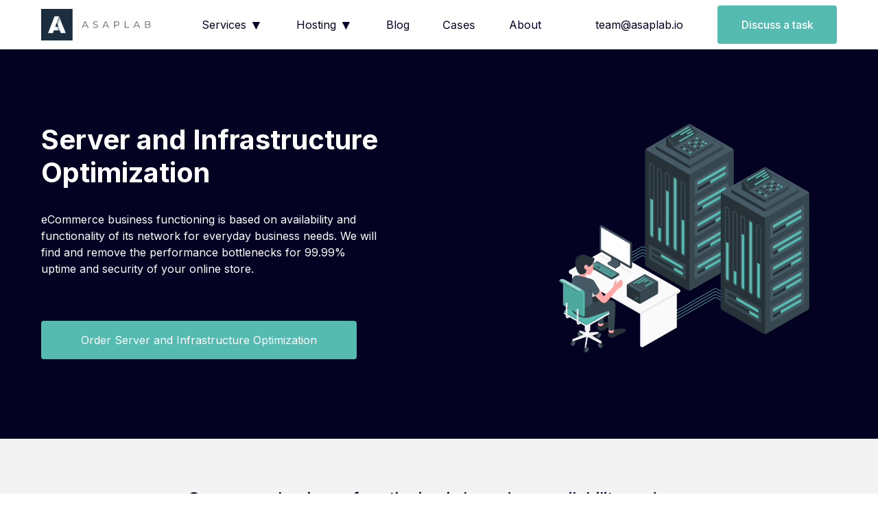

--- FILE ---
content_type: text/html; charset=UTF-8
request_url: https://asaplab.io/services/server-optimization
body_size: 68618
content:
<!DOCTYPE html><html lang="en"><head><meta charset="utf-8" /><meta http-equiv="Content-Type" content="text/html; charset=utf-8" /><meta name="viewport" content="width=device-width, initial-scale=1.0" /> <!--metatextblock--><title>Server Performance Optimization | ASAPLab</title><meta name="description" content="Try Server Performance Optimization to reinforce your infrastructure, increase load speed, protect your business from hacking and attacks and save money as a result." /> <meta property="og:url" content="https://asaplab.io/services/server-optimization" /><meta property="og:title" content="Server and Infrastructure Optimization" /><meta property="og:description" content="Optimize the performance of the server and the website and improve business security" /><meta property="og:type" content="website" /><meta property="og:image" content="https://static.tildacdn.com/tild3062-6465-4565-b236-356233393466/Server-amico_1_1.svg" /><link rel="canonical" href="https://asaplab.io/services/server-optimization"><!--/metatextblock--><meta name="format-detection" content="telephone=no" /><meta http-equiv="x-dns-prefetch-control" content="on"><link rel="dns-prefetch" href="https://ws.tildacdn.com"><link rel="dns-prefetch" href="https://static.tildacdn.com"><link rel="shortcut icon" href="https://static.tildacdn.com/tild3365-6231-4366-a130-646266396334/favicon.ico" type="image/x-icon" /><link rel="alternate" type="application/rss+xml" title="ASAP Lab" href="https://asaplab.io/rss.xml" /><link rel="apple-touch-icon" href="https://static.tildacdn.com/tild6466-3034-4733-b463-343463643061/Group_192.png"><link rel="apple-touch-icon" sizes="76x76" href="https://static.tildacdn.com/tild6466-3034-4733-b463-343463643061/Group_192.png"><link rel="apple-touch-icon" sizes="152x152" href="https://static.tildacdn.com/tild6466-3034-4733-b463-343463643061/Group_192.png"><link rel="apple-touch-startup-image" href="https://static.tildacdn.com/tild6466-3034-4733-b463-343463643061/Group_192.png"><meta name="msapplication-TileColor" content="#1a2e3f"><meta name="msapplication-TileImage" content="https://static.tildacdn.com/tild3661-3036-4537-b563-613239373861/ico270.png"><!-- Assets --><script src="https://neo.tildacdn.com/js/tilda-fallback-1.0.min.js" async charset="utf-8"></script><link rel="stylesheet" href="https://static.tildacdn.com/css/tilda-grid-3.0.min.css" type="text/css" media="all" onerror="this.loaderr='y';"/><link rel="stylesheet" href="/tilda-blocks-page22274472.min.css?t=1693831000" type="text/css" media="all" onerror="this.loaderr='y';" /><link rel="stylesheet" href="https://static.tildacdn.com/css/tilda-animation-2.0.min.css" type="text/css" media="all" onerror="this.loaderr='y';" /><link rel="stylesheet" href="https://static.tildacdn.com/css/tilda-cards-1.0.min.css" type="text/css" media="all" onerror="this.loaderr='y';" /><link rel="stylesheet" href="https://static.tildacdn.com/css/tilda-slds-1.4.min.css" type="text/css" media="print" onload="this.media='all';" onerror="this.loaderr='y';" /><noscript><link rel="stylesheet" href="https://static.tildacdn.com/css/tilda-slds-1.4.min.css" type="text/css" media="all" /></noscript><link rel="stylesheet" href="https://static.tildacdn.com/css/tilda-popup-1.1.min.css" type="text/css" media="print" onload="this.media='all';" onerror="this.loaderr='y';" /><noscript><link rel="stylesheet" href="https://static.tildacdn.com/css/tilda-popup-1.1.min.css" type="text/css" media="all" /></noscript><link rel="stylesheet" href="https://static.tildacdn.com/css/tilda-forms-1.0.min.css" type="text/css" media="all" onerror="this.loaderr='y';" /><link rel="stylesheet" href="https://fonts.googleapis.com/css2?family=Inter:wght@100;400;500;600;700&display=swaprel=stylesheet" type="text/css" /><link rel="stylesheet" type="text/css" href="/custom.css?t=1693831000"><script nomodule src="https://static.tildacdn.com/js/tilda-polyfill-1.0.min.js" charset="utf-8"></script><script type="text/javascript">/*
(function (d) {
if (!d.visibilityState) {
var s = d.createElement('script');
s.src = 'https://static.tildacdn.com/js/tilda-polyfill-1.0.min.js';
d.getElementsByTagName('head')[0].appendChild(s);
}
})(document);
*/
function t_onReady(func) {
if (document.readyState != 'loading') {
func();
} else {
document.addEventListener('DOMContentLoaded', func);
}
}
function t_onFuncLoad(funcName, okFunc, time) {
if (typeof window[funcName] === 'function') {
okFunc();
} else {
setTimeout(function() {
t_onFuncLoad(funcName, okFunc, time);
},(time || 100));
}
}function t_throttle(fn, threshhold, scope) {return function () {fn.apply(scope || this, arguments);};}function t396_initialScale(t){t=document.getElementById("rec"+t);if(t){t=t.querySelector(".t396__artboard");if(t){var e,r=document.documentElement.clientWidth,a=[];if(i=t.getAttribute("data-artboard-screens"))for(var i=i.split(","),l=0;l<i.length;l++)a[l]=parseInt(i[l],10);else a=[320,480,640,960,1200];for(l=0;l<a.length;l++){var o=a[l];o<=r&&(e=o)}var d="edit"===window.allrecords.getAttribute("data-tilda-mode"),n="center"===t396_getFieldValue(t,"valign",e,a),g="grid"===t396_getFieldValue(t,"upscale",e,a),u=t396_getFieldValue(t,"height_vh",e,a),c=t396_getFieldValue(t,"height",e,a),f=!!window.opr&&!!window.opr.addons||!!window.opera||-1!==navigator.userAgent.indexOf(" OPR/");if(!d&&n&&!g&&!u&&c&&!f){for(var h=parseFloat((r/e).toFixed(3)),s=[t,t.querySelector(".t396__carrier"),t.querySelector(".t396__filter")],l=0;l<s.length;l++)s[l].style.height=Math.floor(parseInt(c,10)*h)+"px";for(var _=t.querySelectorAll(".t396__elem"),l=0;l<_.length;l++)_[l].style.zoom=h}}}}function t396_getFieldValue(t,e,r,a){var i=a[a.length-1],l=r===i?t.getAttribute("data-artboard-"+e):t.getAttribute("data-artboard-"+e+"-res-"+r);if(!l)for(var o=0;o<a.length;o++){var d=a[o];if(!(d<=r)&&(l=d===i?t.getAttribute("data-artboard-"+e):t.getAttribute("data-artboard-"+e+"-res-"+d)))break}return l}</script><script src="https://static.tildacdn.com/js/jquery-1.10.2.min.js" charset="utf-8" onerror="this.loaderr='y';"></script> <script src="https://static.tildacdn.com/js/tilda-scripts-3.0.min.js" charset="utf-8" defer onerror="this.loaderr='y';"></script><script src="/tilda-blocks-page22274472.min.js?t=1693831000" charset="utf-8" async onerror="this.loaderr='y';"></script><script src="https://static.tildacdn.com/js/lazyload-1.3.min.js" charset="utf-8" async onerror="this.loaderr='y';"></script><script src="https://static.tildacdn.com/js/tilda-animation-2.0.min.js" charset="utf-8" async onerror="this.loaderr='y';"></script><script src="https://static.tildacdn.com/js/tilda-zero-1.1.min.js" charset="utf-8" async onerror="this.loaderr='y';"></script><script src="https://static.tildacdn.com/js/tilda-cards-1.0.min.js" charset="utf-8" async onerror="this.loaderr='y';"></script><script src="https://static.tildacdn.com/js/tilda-slds-1.4.min.js" charset="utf-8" async onerror="this.loaderr='y';"></script><script src="https://static.tildacdn.com/js/hammer.min.js" charset="utf-8" async onerror="this.loaderr='y';"></script><script src="https://static.tildacdn.com/js/tilda-submenublocks-1.0.min.js" charset="utf-8" async onerror="this.loaderr='y';"></script><script src="https://static.tildacdn.com/js/tilda-popup-1.0.min.js" charset="utf-8" async onerror="this.loaderr='y';"></script><script src="https://static.tildacdn.com/js/tilda-forms-1.0.min.js" charset="utf-8" async onerror="this.loaderr='y';"></script><script src="https://static.tildacdn.com/js/tilda-animation-sbs-1.0.min.js" charset="utf-8" async onerror="this.loaderr='y';"></script><script src="https://static.tildacdn.com/js/tilda-zero-scale-1.0.min.js" charset="utf-8" async onerror="this.loaderr='y';"></script><script src="https://static.tildacdn.com/js/tilda-events-1.0.min.js" charset="utf-8" async onerror="this.loaderr='y';"></script>
<html lang="en"></html>
<script async src="//files.jumpoutpopup.ru/800e9f9293639da6a6d1.js"></script>
<script type="text/javascript">window.dataLayer = window.dataLayer || [];</script><!-- Google Tag Manager --><script type="text/javascript">(function(w,d,s,l,i){w[l]=w[l]||[];w[l].push({'gtm.start':
new Date().getTime(),event:'gtm.js'});var f=d.getElementsByTagName(s)[0],
j=d.createElement(s),dl=l!='dataLayer'?'&l='+l:'';j.async=true;j.src=
'https://www.googletagmanager.com/gtm.js?id='+i+dl;f.parentNode.insertBefore(j,f);
})(window,document,'script','dataLayer','GTM-K2TK7VR');</script><!-- End Google Tag Manager --><script type="text/javascript">(function () {
if((/bot|google|yandex|baidu|bing|msn|duckduckbot|teoma|slurp|crawler|spider|robot|crawling|facebook/i.test(navigator.userAgent))===false && typeof(sessionStorage)!='undefined' && sessionStorage.getItem('visited')!=='y' && document.visibilityState){
var style=document.createElement('style');
style.type='text/css';
style.innerHTML='@media screen and (min-width: 980px) {.t-records {opacity: 0;}.t-records_animated {-webkit-transition: opacity ease-in-out .2s;-moz-transition: opacity ease-in-out .2s;-o-transition: opacity ease-in-out .2s;transition: opacity ease-in-out .2s;}.t-records.t-records_visible {opacity: 1;}}';
document.getElementsByTagName('head')[0].appendChild(style);
function t_setvisRecs(){
var alr=document.querySelectorAll('.t-records');
Array.prototype.forEach.call(alr, function(el) {
el.classList.add("t-records_animated");
});
setTimeout(function () {
Array.prototype.forEach.call(alr, function(el) {
el.classList.add("t-records_visible");
});
sessionStorage.setItem("visited", "y");
}, 400);
} 
document.addEventListener('DOMContentLoaded', t_setvisRecs);
}
})();</script></head><body class="t-body" style="margin:0;"><!--allrecords--><div id="allrecords" class="t-records" data-hook="blocks-collection-content-node" data-tilda-project-id="3599574" data-tilda-page-id="22274472" data-tilda-page-alias="services/server-optimization" data-tilda-formskey="e57066d288ccf1047c22e20506b77828" data-tilda-lazy="yes" data-tilda-project-lang="EN" data-tilda-project-headcode="yes"><!--header--><div id="t-header" class="t-records" data-hook="blocks-collection-content-node" data-tilda-project-id="3599574" data-tilda-page-id="17096101" data-tilda-page-alias="header" data-tilda-formskey="e57066d288ccf1047c22e20506b77828" data-tilda-lazy="yes" data-tilda-project-lang="EN" data-tilda-project-headcode="yes"><div id="rec327518454" class="r t-rec" style="background-color:#ffffff; " data-animationappear="off" data-record-type="396" data-bg-color="#ffffff"><!-- T396 --><style>#rec327518454 .t396__artboard {height: 72px; background-color: #ffffff; }#rec327518454 .t396__filter {height: 72px; }#rec327518454 .t396__carrier{height: 72px;background-position: center center;background-attachment: scroll;background-size: cover;background-repeat: no-repeat;}@media screen and (max-width: 1199px) {#rec327518454 .t396__artboard {height: 72px;}#rec327518454 .t396__filter {height: 72px; }#rec327518454 .t396__carrier {height: 72px;background-position: center center;background-attachment: scroll;}}@media screen and (max-width: 959px) {#rec327518454 .t396__artboard {}#rec327518454 .t396__filter {}#rec327518454 .t396__carrier {background-attachment: scroll;}}@media screen and (max-width: 639px) {#rec327518454 .t396__artboard {height: 72px;}#rec327518454 .t396__filter {height: 72px;}#rec327518454 .t396__carrier {height: 72px;background-attachment: scroll;}}@media screen and (max-width: 479px) {#rec327518454 .t396__artboard {height: 72px;}#rec327518454 .t396__filter {height: 72px; }#rec327518454 .t396__carrier {height: 72px;background-position: center center;background-attachment: scroll;}} #rec327518454 .tn-elem[data-elem-id="1613736182353"] { color: #ffffff; text-align: center; z-index: 1; top: calc(36px - 28px + 0px);left: calc(50% + 600px - 174px + -20px);width: 174px;height:56px;}#rec327518454 .tn-elem[data-elem-id="1613736182353"] .tn-atom { color: #ffffff; font-size: 16px; font-family: 'Inter',Arial,sans-serif; line-height: 1.5; font-weight: 500; border-width: 2px; border-radius: 4px; background-color: #55baaf; background-position: center center;border-color: transparent ;border-style: solid ; transition: background-color 0.2s ease-in-out, color 0.2s ease-in-out, border-color 0.2s ease-in-out; }@media (hover), (min-width:0\0) {#rec327518454 .tn-elem[data-elem-id="1613736182353"] .tn-atom:hover {background-color: #ffffff;background-image: none; border-color: #55baaf; color: #55baaf; }}@media screen and (max-width: 1199px) {#rec327518454 .tn-elem[data-elem-id="1613736182353"] {top: calc(36px - 28px + -458px);left: calc(50% + 480px - 174px + -1296px);}}@media screen and (max-width: 959px) {#rec327518454 .tn-elem[data-elem-id="1613736182353"] {top: calc(36px - 28px + -736px);left: calc(50% + 320px - 174px + -852px);}}@media screen and (max-width: 639px) {#rec327518454 .tn-elem[data-elem-id="1613736182353"] {top: calc(36px - 28px + 424px);left: calc(50% + 240px - 174px + -822px);}}@media screen and (max-width: 479px) {#rec327518454 .tn-elem[data-elem-id="1613736182353"] {top: calc(36px - 28px + -478px);left: calc(50% + 160px - 174px + -500px);width: 200px;height: 56px;}#rec327518454 .tn-elem[data-elem-id="1613736182353"] .tn-atom { font-size: 20px; background-color: #55baaf; }} #rec327518454 .tn-elem[data-elem-id="1624002897905"] { z-index: 2; top: 13px;left: calc(50% - 600px + 20px);width: 160px;}#rec327518454 .tn-elem[data-elem-id="1624002897905"] .tn-atom { background-position: center center;border-color: transparent ;border-style: solid ; }@media screen and (max-width: 1199px) {#rec327518454 .tn-elem[data-elem-id="1624002897905"] {top: 13px;left: calc(50% - 480px + 10px);}}@media screen and (max-width: 959px) {#rec327518454 .tn-elem[data-elem-id="1624002897905"] {left: calc(50% - 320px + 10px);}}@media screen and (max-width: 639px) {#rec327518454 .tn-elem[data-elem-id="1624002897905"] {top: 13px;left: calc(50% - 240px + 15px);}}@media screen and (max-width: 479px) {#rec327518454 .tn-elem[data-elem-id="1624002897905"] {top: 13px;left: calc(50% - 160px + 15px);}} #rec327518454 .tn-elem[data-elem-id="1624009755101"] { z-index: 3; top: -725px;left: calc(50% - 600px + -240px);width: 32px;}#rec327518454 .tn-elem[data-elem-id="1624009755101"] .tn-atom { background-position: center center;border-color: transparent ;border-style: solid ; }@media screen and (max-width: 1199px) {#rec327518454 .tn-elem[data-elem-id="1624009755101"] {top: 20px;left: calc(50% - 480px + 908px);}}@media screen and (max-width: 959px) {#rec327518454 .tn-elem[data-elem-id="1624009755101"] {top: 20px;left: calc(50% - 320px + -20px);}}@media screen and (max-width: 639px) {#rec327518454 .tn-elem[data-elem-id="1624009755101"] {top: 24px;left: calc(50% - 240px + -20px);width: 24px;}}@media screen and (max-width: 479px) {#rec327518454 .tn-elem[data-elem-id="1624009755101"] {top: 24px;left: calc(50% - 160px + -20px);width: 24px;}} #rec327518454 .tn-elem[data-elem-id="1624023398340"] { color: #030125; text-align: center; z-index: 7; top: 21px;left: calc(50% - 600px + 459px);width: 10px;}#rec327518454 .tn-elem[data-elem-id="1624023398340"] .tn-atom { color: #030125; font-size: 20px; font-family: 'Inter',Arial,sans-serif; line-height: 1.55; font-weight: 600; background-position: center center;border-color: transparent ;border-style: solid ; }@media screen and (max-width: 1199px) {#rec327518454 .tn-elem[data-elem-id="1624023398340"] {top: -543px;left: calc(50% - 480px + -427px);}}@media screen and (max-width: 959px) {#rec327518454 .tn-elem[data-elem-id="1624023398340"] {top: -125pxpx;left: calc(50% - 320px + -18pxpx);}}@media screen and (max-width: 639px) {#rec327518454 .tn-elem[data-elem-id="1624023398340"] {top: -110pxpx;left: calc(50% - 240px + -20pxpx);width: 17px;}}@media screen and (max-width: 479px) {#rec327518454 .tn-elem[data-elem-id="1624023398340"] {top: -140pxpx;left: calc(50% - 160px + -136pxpx);width: 17px;}} #rec327518454 .tn-elem[data-elem-id="1624003918659"] { color: #030125; z-index: 8; top: 24px;left: calc(50% - 600px + 392px);width: 83px;}#rec327518454 .tn-elem[data-elem-id="1624003918659"] .tn-atom { color: #030125; font-size: 16px; font-family: 'Inter',Arial,sans-serif; line-height: 1.55; font-weight: 400; background-position: center center;border-color: transparent ;border-style: solid ; }@media screen and (max-width: 1199px) {#rec327518454 .tn-elem[data-elem-id="1624003918659"] {top: -540px;left: calc(50% - 480px + -492px);}}@media screen and (max-width: 959px) {#rec327518454 .tn-elem[data-elem-id="1624003918659"] {top: -512px;left: calc(50% - 320px + -326px);}}@media screen and (max-width: 639px) {}@media screen and (max-width: 479px) {} #rec327518454 .tn-elem[data-elem-id="1624003958044"] { color: #030125; text-align: center; z-index: 5; top: 24px;left: calc(50% - 600px + 702px);width: 10px;}#rec327518454 .tn-elem[data-elem-id="1624003958044"] .tn-atom { color: #030125; font-size: 16px; font-family: 'Inter',Arial,sans-serif; line-height: 1.55; font-weight: 400; background-position: center center;border-color: transparent ;border-style: solid ; }@media screen and (max-width: 1199px) {#rec327518454 .tn-elem[data-elem-id="1624003958044"] {top: -540px;left: calc(50% - 480px + -280px);}}@media screen and (max-width: 959px) {#rec327518454 .tn-elem[data-elem-id="1624003958044"] {top: -512px;left: calc(50% - 320px + -138px);}}@media screen and (max-width: 639px) {}@media screen and (max-width: 479px) {} #rec327518454 .tn-elem[data-elem-id="1624003940921"] { color: #030125; text-align: center; z-index: 4; top: 24px;left: calc(50% - 600px + 523px);width: 10px;}#rec327518454 .tn-elem[data-elem-id="1624003940921"] .tn-atom { color: #030125; font-size: 16px; font-family: 'Inter',Arial,sans-serif; line-height: 1.55; font-weight: 400; background-position: center center;border-color: transparent ;border-style: solid ; }@media screen and (max-width: 1199px) {#rec327518454 .tn-elem[data-elem-id="1624003940921"] {top: -540px;left: calc(50% - 480px + -362px);}}@media screen and (max-width: 959px) {#rec327518454 .tn-elem[data-elem-id="1624003940921"] {top: -512px;left: calc(50% - 320px + -220px);}}@media screen and (max-width: 639px) {}@media screen and (max-width: 479px) {} #rec327518454 .tn-elem[data-elem-id="1624003864167"] { color: #030125; z-index: 10; top: 24px;left: calc(50% - 600px + 254px);width: 90px;}#rec327518454 .tn-elem[data-elem-id="1624003864167"] .tn-atom { color: #030125; font-size: 16px; font-family: 'Inter',Arial,sans-serif; line-height: 1.55; font-weight: 400; background-position: center center;border-color: transparent ;border-style: solid ; }@media screen and (max-width: 1199px) {#rec327518454 .tn-elem[data-elem-id="1624003864167"] {top: -540px;left: calc(50% - 480px + -631px);}}@media screen and (max-width: 959px) {#rec327518454 .tn-elem[data-elem-id="1624003864167"] {top: -512px;left: calc(50% - 320px + -439px);}}@media screen and (max-width: 639px) {}@media screen and (max-width: 479px) {} #rec327518454 .tn-elem[data-elem-id="1624023271101"] { color: #030125; text-align: center; z-index: 9; top: 21px;left: calc(50% - 600px + 328px);width: 10px;}#rec327518454 .tn-elem[data-elem-id="1624023271101"] .tn-atom { color: #030125; font-size: 20px; font-family: 'Inter',Arial,sans-serif; line-height: 1.55; font-weight: 600; background-position: center center;border-color: transparent ;border-style: solid ; }@media screen and (max-width: 1199px) {#rec327518454 .tn-elem[data-elem-id="1624023271101"] {top: -543px;left: calc(50% - 480px + -557px);}}@media screen and (max-width: 959px) {#rec327518454 .tn-elem[data-elem-id="1624023271101"] {top: -135px;left: calc(50% - 320px + -28px);}}@media screen and (max-width: 639px) {#rec327518454 .tn-elem[data-elem-id="1624023271101"] {top: -120px;left: calc(50% - 240px + -30px);width: 17px;}}@media screen and (max-width: 479px) {#rec327518454 .tn-elem[data-elem-id="1624023271101"] {top: -150px;left: calc(50% - 160px + -146px);width: 17px;}} #rec327518454 .tn-elem[data-elem-id="1636525257761"] { color: #030125; text-align: right; z-index: 6; top: 24px;left: calc(50% - 600px + 828px);width: 10px;}#rec327518454 .tn-elem[data-elem-id="1636525257761"] .tn-atom { color: #030125; font-size: 16px; font-family: 'Inter',Arial,sans-serif; line-height: 1.55; font-weight: 400; background-position: center center;border-color: transparent ;border-style: solid ; }@media screen and (max-width: 1199px) {#rec327518454 .tn-elem[data-elem-id="1636525257761"] {top: -620px;left: calc(50% - 480px + -360px);}}@media screen and (max-width: 959px) {#rec327518454 .tn-elem[data-elem-id="1636525257761"] {top: -512px;left: calc(50% - 320px + -138px);}}@media screen and (max-width: 639px) {}@media screen and (max-width: 479px) {} #rec327518454 .tn-elem[data-elem-id="1663228644224"] { color: #030125; text-align: center; z-index: 11; top: 24px;left: calc(50% - 600px + 605px);width: 10px;}#rec327518454 .tn-elem[data-elem-id="1663228644224"] .tn-atom { color: #030125; font-size: 16px; font-family: 'Inter',Arial,sans-serif; line-height: 1.55; font-weight: 400; letter-spacing: 0.5px; background-position: center center;border-color: transparent ;border-style: solid ; }#rec327518454 .tn-elem[data-elem-id="1663228644224"] .tn-atom {-webkit-transform:rotate(1deg);-moz-transform:rotate(1deg);transform:rotate(1deg);}@media screen and (max-width: 1199px) {#rec327518454 .tn-elem[data-elem-id="1663228644224"] {top: -530px;left: calc(50% - 480px + -270px);}}@media screen and (max-width: 959px) {#rec327518454 .tn-elem[data-elem-id="1663228644224"] {top: -502pxpx;left: calc(50% - 320px + -128pxpx);}}@media screen and (max-width: 639px) {}@media screen and (max-width: 479px) {}</style><div class='t396'><div class="t396__artboard" data-artboard-recid="327518454" data-artboard-screens="320,480,640,960,1200" data-artboard-height="72" data-artboard-valign="center" data-artboard-upscale="grid" data-artboard-height-res-320="72" data-artboard-height-res-480="72" data-artboard-height-res-960="72" 
><div class="t396__carrier" data-artboard-recid="327518454"></div><div class="t396__filter" data-artboard-recid="327518454"></div><div class='t396__elem tn-elem tn-elem__3275184541613736182353' data-elem-id='1613736182353' data-elem-type='button' data-field-top-value="0" data-field-left-value="-20" data-field-height-value="56" data-field-width-value="174" data-field-axisy-value="center" data-field-axisx-value="right" data-field-container-value="grid" data-field-topunits-value="px" data-field-leftunits-value="px" data-field-heightunits-value="" data-field-widthunits-value="" data-field-top-res-320-value="-478" data-field-left-res-320-value="-500" data-field-height-res-320-value="56" data-field-width-res-320-value="200" data-field-axisy-res-320-value="center" data-field-axisx-res-320-value="center" data-field-container-res-320-value="window" data-field-top-res-480-value="424" data-field-left-res-480-value="-822" data-field-top-res-640-value="-736" data-field-left-res-640-value="-852" data-field-axisy-res-640-value="center" data-field-axisx-res-640-value="right" data-field-container-res-640-value="window" data-field-top-res-960-value="-458" data-field-left-res-960-value="-1296" data-field-axisy-res-960-value="center" data-field-axisx-res-960-value="right" data-field-container-res-960-value="grid" 
><a class='tn-atom' href="/contact-us" >Discuss a task</a></div> <div class='t396__elem tn-elem tn-elem__3275184541624002897905' data-elem-id='1624002897905' data-elem-type='image' data-field-top-value="13" data-field-left-value="20" data-field-width-value="160" data-field-axisy-value="top" data-field-axisx-value="left" data-field-container-value="grid" data-field-topunits-value="px" data-field-leftunits-value="px" data-field-heightunits-value="" data-field-widthunits-value="px" data-field-filewidth-value="234" data-field-fileheight-value="67" data-field-top-res-320-value="13" data-field-left-res-320-value="15" data-field-container-res-320-value="window" data-field-top-res-480-value="13" data-field-left-res-480-value="15" data-field-container-res-480-value="window" data-field-left-res-640-value="10" data-field-top-res-960-value="13" data-field-left-res-960-value="10" 
><a class='tn-atom' href="/" ><img class='tn-atom__img t-img' data-original='https://static.tildacdn.com/tild3030-3033-4631-b764-393131643638/asap-b.svg' imgfield='tn_img_1624002897905'></a></div> <div class='t396__elem tn-elem tn-elem__3275184541624009755101' data-elem-id='1624009755101' data-elem-type='image' data-field-top-value="-725" data-field-left-value="-240" data-field-width-value="32" data-field-axisy-value="top" data-field-axisx-value="left" data-field-container-value="grid" data-field-topunits-value="px" data-field-leftunits-value="px" data-field-heightunits-value="" data-field-widthunits-value="px" data-field-filewidth-value="512" data-field-fileheight-value="512" data-field-top-res-320-value="24" data-field-left-res-320-value="-20" data-field-width-res-320-value="24" data-field-axisx-res-320-value="right" data-field-top-res-480-value="24" data-field-left-res-480-value="-20" data-field-width-res-480-value="24" data-field-axisx-res-480-value="right" data-field-container-res-480-value="window" data-field-top-res-640-value="20" data-field-left-res-640-value="-20" data-field-axisx-res-640-value="right" data-field-container-res-640-value="window" data-field-top-res-960-value="20" data-field-left-res-960-value="908" 
><div class='tn-atom' ><img class='tn-atom__img t-img' data-original='https://static.tildacdn.com/tild3163-3163-4531-b536-316236396134/menu.svg' imgfield='tn_img_1624009755101'></div></div> <div class='t396__elem tn-elem tn-elem__3275184541624023398340' data-elem-id='1624023398340' data-elem-type='text' data-field-top-value="21" data-field-left-value="459" data-field-width-value="10" data-field-axisy-value="top" data-field-axisx-value="left" data-field-container-value="grid" data-field-topunits-value="px" data-field-leftunits-value="px" data-field-heightunits-value="" data-field-widthunits-value="px" data-field-top-res-320-value="-140px" data-field-left-res-320-value="-136px" data-field-width-res-320-value="17" data-field-top-res-480-value="-110px" data-field-left-res-480-value="-20px" data-field-width-res-480-value="17" data-field-top-res-640-value="-125px" data-field-left-res-640-value="-18px" data-field-top-res-960-value="-543" data-field-left-res-960-value="-427" 
><div class='tn-atom'field='tn_text_1624023398340'>▾</div> </div> <div class='t396__elem tn-elem tn-elem__3275184541624003918659' data-elem-id='1624003918659' data-elem-type='text' data-field-top-value="24" data-field-left-value="392" data-field-width-value="83" data-field-axisy-value="top" data-field-axisx-value="left" data-field-container-value="grid" data-field-topunits-value="px" data-field-leftunits-value="px" data-field-heightunits-value="" data-field-widthunits-value="px" data-field-top-res-640-value="-512" data-field-left-res-640-value="-326" data-field-top-res-960-value="-540" data-field-left-res-960-value="-492" 
><div class='tn-atom'><a href="#submenu:hosting"style="color: inherit">Hosting</a></div> </div> <div class='t396__elem tn-elem tn-elem__3275184541624003958044' data-elem-id='1624003958044' data-elem-type='text' data-field-top-value="24" data-field-left-value="702" data-field-width-value="10" data-field-axisy-value="top" data-field-axisx-value="left" data-field-container-value="grid" data-field-topunits-value="px" data-field-leftunits-value="px" data-field-heightunits-value="" data-field-widthunits-value="px" data-field-top-res-640-value="-512" data-field-left-res-640-value="-138" data-field-top-res-960-value="-540" data-field-left-res-960-value="-280" 
><div class='tn-atom'><a href="/about-us"style="color: inherit">About</a></div> </div> <div class='t396__elem tn-elem tn-elem__3275184541624003940921' data-elem-id='1624003940921' data-elem-type='text' data-field-top-value="24" data-field-left-value="523" data-field-width-value="10" data-field-axisy-value="top" data-field-axisx-value="left" data-field-container-value="grid" data-field-topunits-value="px" data-field-leftunits-value="px" data-field-heightunits-value="" data-field-widthunits-value="px" data-field-top-res-640-value="-512" data-field-left-res-640-value="-220" data-field-top-res-960-value="-540" data-field-left-res-960-value="-362" 
><div class='tn-atom'><a href="/blog"style="color: inherit">Blog</a></div> </div> <div class='t396__elem tn-elem tn-elem__3275184541624003864167' data-elem-id='1624003864167' data-elem-type='text' data-field-top-value="24" data-field-left-value="254" data-field-width-value="90" data-field-axisy-value="top" data-field-axisx-value="left" data-field-container-value="grid" data-field-topunits-value="px" data-field-leftunits-value="px" data-field-heightunits-value="" data-field-widthunits-value="px" data-field-top-res-640-value="-512" data-field-left-res-640-value="-439" data-field-top-res-960-value="-540" data-field-left-res-960-value="-631" 
><div class='tn-atom'><a href="#submenu:Services"style="color: inherit">Services</a></div> </div> <div class='t396__elem tn-elem tn-elem__3275184541624023271101' data-elem-id='1624023271101' data-elem-type='text' data-field-top-value="21" data-field-left-value="328" data-field-width-value="10" data-field-axisy-value="top" data-field-axisx-value="left" data-field-container-value="grid" data-field-topunits-value="px" data-field-leftunits-value="px" data-field-heightunits-value="" data-field-widthunits-value="px" data-field-top-res-320-value="-150" data-field-left-res-320-value="-146" data-field-width-res-320-value="17" data-field-top-res-480-value="-120" data-field-left-res-480-value="-30" data-field-width-res-480-value="17" data-field-top-res-640-value="-135" data-field-left-res-640-value="-28" data-field-top-res-960-value="-543" data-field-left-res-960-value="-557" 
><div class='tn-atom'field='tn_text_1624023271101'>▾</div> </div> <div class='t396__elem tn-elem tn-elem__3275184541636525257761' data-elem-id='1636525257761' data-elem-type='text' data-field-top-value="24" data-field-left-value="828" data-field-width-value="10" data-field-axisy-value="top" data-field-axisx-value="left" data-field-container-value="grid" data-field-topunits-value="px" data-field-leftunits-value="px" data-field-heightunits-value="" data-field-widthunits-value="px" data-field-top-res-640-value="-512" data-field-left-res-640-value="-138" data-field-top-res-960-value="-620" data-field-left-res-960-value="-360" 
><div class='tn-atom'><a href="mailto:team@asaplab.io"target="_blank"style="color: inherit">team@asaplab.io</a></div> </div> <div class='t396__elem tn-elem tn-elem__3275184541663228644224' data-elem-id='1663228644224' data-elem-type='text' data-field-top-value="24" data-field-left-value="605" data-field-width-value="10" data-field-axisy-value="top" data-field-axisx-value="left" data-field-container-value="grid" data-field-topunits-value="px" data-field-leftunits-value="px" data-field-heightunits-value="" data-field-widthunits-value="px" data-field-top-res-640-value="-502px" data-field-left-res-640-value="-128px" data-field-top-res-960-value="-530" data-field-left-res-960-value="-270" 
><div class='tn-atom'><a href="/case"style="color: inherit">Cases</a></div> </div> </div> </div> <script>t_onReady(function () {
t_onFuncLoad('t396_init', function () {
t396_init('327518454');
});
});</script><!-- /T396 --></div><div id="rec283056291" class="r t-rec t-screenmax-980px" style=" " data-record-type="396" data-screen-max="980px" ><!-- T396 --><style>#rec283056291 .t396__artboard {min-height: 404px;height: 100vh; background-color: #ffffff; }#rec283056291 .t396__filter {min-height: 404px;height: 100vh; }#rec283056291 .t396__carrier{min-height: 404px;height: 100vh;background-position: center center;background-attachment: scroll;background-size: cover;background-repeat: no-repeat;}@media screen and (max-width: 1199px) {#rec283056291 .t396__artboard {}#rec283056291 .t396__filter {}#rec283056291 .t396__carrier {background-attachment: scroll;}}@media screen and (max-width: 959px) {#rec283056291 .t396__artboard {}#rec283056291 .t396__filter {}#rec283056291 .t396__carrier {background-attachment: scroll;}}@media screen and (max-width: 639px) {#rec283056291 .t396__artboard {min-height: 482px;}#rec283056291 .t396__filter {min-height: 482px;}#rec283056291 .t396__carrier {min-height: 482px;background-attachment: scroll;}}@media screen and (max-width: 479px) {#rec283056291 .t396__artboard {min-height: 640px;height: 100vh;}#rec283056291 .t396__filter {min-height: 640px;height: 100vh; }#rec283056291 .t396__carrier {min-height: 640px;height: 100vh;background-position: center center;background-attachment: scroll;}} #rec283056291 .tn-elem[data-elem-id="1613736182353"] { color: #ffffff; text-align: center; z-index: 5; top: calc(50vh - 202px + 335px);left: calc(50% - 85px + 5px);width: 170px;height:56px;}#rec283056291 .tn-elem[data-elem-id="1613736182353"] .tn-atom { color: #ffffff; font-size: 16px; font-family: 'Inter',Arial,sans-serif; line-height: 1.55; font-weight: 500; border-width: 2px; border-radius: 4px; background-color: #55baaf; background-position: center center;border-color: transparent ;border-style: solid ; transition: background-color 0.2s ease-in-out, color 0.2s ease-in-out, border-color 0.2s ease-in-out; }@media (hover), (min-width:0\0) {#rec283056291 .tn-elem[data-elem-id="1613736182353"] .tn-atom:hover {background-color: #ffffff;background-image: none; border-color: #55baaf; color: #030125; }}@media screen and (max-width: 1199px) {#rec283056291 .tn-elem[data-elem-id="1613736182353"] {top: calc(50vh - 202px + 126px);left: calc(50% - 85px + 0px);}}@media screen and (max-width: 959px) {#rec283056291 .tn-elem[data-elem-id="1613736182353"] {top: calc(50vh - 202px + 126px);left: calc(50% - 85px + 0px);}}@media screen and (max-width: 639px) {#rec283056291 .tn-elem[data-elem-id="1613736182353"] {top: calc(50vh - 202px + 125px);left: calc(50% - 85px + 0px);}}@media screen and (max-width: 479px) {#rec283056291 .tn-elem[data-elem-id="1613736182353"] {top: calc(50vh - 202px + 283px);left: calc(50% - 85px + 0px);width: 300px;height: 55px;}#rec283056291 .tn-elem[data-elem-id="1613736182353"] .tn-atom { font-size: 20px; }} #rec283056291 .tn-elem[data-elem-id="1624010338260"] { z-index: 9; top: 20px;left: calc(100% - 20px + -22px);width: 20px;}#rec283056291 .tn-elem.t396__elem--anim-hidden[data-elem-id="1624010338260"] {opacity: 0;}#rec283056291 .tn-elem[data-elem-id="1624010338260"] .tn-atom { background-position: center center;border-color: transparent ;border-style: solid ; }@media screen and (max-width: 1199px) {#rec283056291 .tn-elem[data-elem-id="1624010338260"] {top: 20px;left: calc(100% - 20px + -22px);}}@media screen and (max-width: 959px) {}@media screen and (max-width: 639px) {}@media screen and (max-width: 479px) {#rec283056291 .tn-elem[data-elem-id="1624010338260"] {top: 26px;left: calc(100% - 20px + -22px);width: 20px;}#rec283056291 .tn-elem[data-elem-id="1624010338260"] .tn-atom { opacity: 1; }} #rec283056291 .tn-elem[data-elem-id="1624000772083"] { color: #030125; text-align: center; z-index: 8; top: calc(50vh - 202px + 214px);left: calc(50% - 600px + 5px);width: 1200px;}#rec283056291 .tn-elem[data-elem-id="1624000772083"] .tn-atom { color: #030125; font-size: 20px; font-family: 'Inter',Arial,sans-serif; line-height: 1.55; font-weight: 600; background-position: center center;border-color: transparent ;border-style: solid ; }@media screen and (max-width: 1199px) {#rec283056291 .tn-elem[data-elem-id="1624000772083"] {top: calc(50vh - 202px + 174px);left: calc(50% - 600px + 1px);width: 43px;}}@media screen and (max-width: 959px) {#rec283056291 .tn-elem[data-elem-id="1624000772083"] {top: calc(50vh - 202px + 174px);left: calc(50% - 600px + 0px);width: 640px;}}@media screen and (max-width: 639px) {#rec283056291 .tn-elem[data-elem-id="1624000772083"] {top: calc(50vh - 202px + 212px);left: calc(50% - 600px + 0px);width: 480px;}}@media screen and (max-width: 479px) {#rec283056291 .tn-elem[data-elem-id="1624000772083"] {top: calc(50vh - 202px + 246px);left: calc(50% - 600px + 0px);width: 320px;}} #rec283056291 .tn-elem[data-elem-id="1624000755272"] { color: #030125; text-align: center; z-index: 7; top: calc(50vh - 202px + 88px);left: calc(50% - 600px + 0px);width: 1200px;}#rec283056291 .tn-elem[data-elem-id="1624000755272"] .tn-atom { color: #030125; font-size: 20px; font-family: 'Inter',Arial,sans-serif; line-height: 1.55; font-weight: 600; background-position: center center;border-color: transparent ;border-style: solid ; }@media screen and (max-width: 1199px) {#rec283056291 .tn-elem[data-elem-id="1624000755272"] {top: calc(50vh - 202px + 111px);left: calc(50% - 600px + 0px);width: 76px;}}@media screen and (max-width: 959px) {#rec283056291 .tn-elem[data-elem-id="1624000755272"] {top: calc(50vh - 202px + 111px);left: calc(50% - 600px + 0px);width: 640px;}}@media screen and (max-width: 639px) {#rec283056291 .tn-elem[data-elem-id="1624000755272"] {top: calc(50vh - 202px + 149px);left: calc(50% - 600px + 0px);width: 480px;}}@media screen and (max-width: 479px) {#rec283056291 .tn-elem[data-elem-id="1624000755272"] {top: calc(50vh - 202px + 183px);left: calc(50% - 600px + 0px);width: 320px;}} #rec283056291 .tn-elem[data-elem-id="1624000824744"] { color: #030125; text-align: center; z-index: 6; top: calc(50vh - 202px + 277px);left: calc(50% - 600px + 5px);width: 1200px;}#rec283056291 .tn-elem[data-elem-id="1624000824744"] .tn-atom { color: #030125; font-size: 20px; font-family: 'Inter',Arial,sans-serif; line-height: 1.55; font-weight: 600; background-position: center center;border-color: transparent ;border-style: solid ; }@media screen and (max-width: 1199px) {#rec283056291 .tn-elem[data-elem-id="1624000824744"] {top: calc(50vh - 202px + 237px);left: calc(50% - 600px + 1px);width: 59px;}}@media screen and (max-width: 959px) {#rec283056291 .tn-elem[data-elem-id="1624000824744"] {top: calc(50vh - 202px + 237px);left: calc(50% - 600px + 0px);width: 640px;}}@media screen and (max-width: 639px) {#rec283056291 .tn-elem[data-elem-id="1624000824744"] {top: calc(50vh - 202px + 275px);left: calc(50% - 600px + 0px);width: 480px;}}@media screen and (max-width: 479px) {#rec283056291 .tn-elem[data-elem-id="1624000824744"] {top: calc(50vh - 202px + 372px);left: calc(50% - 600px + 1px);width: 318px;}} #rec283056291 .tn-elem[data-elem-id="1624015791892"] { color: #030125; text-align: center; z-index: 2; top: calc(50vh - 202px + 25px);left: calc(50% - 600px + 650px);width: 10px;}#rec283056291 .tn-elem[data-elem-id="1624015791892"] .tn-atom { color: #030125; font-size: 20px; font-family: 'Inter',Arial,sans-serif; line-height: 1.55; font-weight: 600; background-position: center center;border-color: transparent ;border-style: solid ; }@media screen and (max-width: 1199px) {#rec283056291 .tn-elem[data-elem-id="1624015791892"] {top: calc(50vh - 202px + 48px);left: calc(50% - 480px + 530px);}}@media screen and (max-width: 959px) {#rec283056291 .tn-elem[data-elem-id="1624015791892"] {top: calc(50vh - 202px + 48px);left: calc(50% - 320px + 370px);}}@media screen and (max-width: 639px) {#rec283056291 .tn-elem[data-elem-id="1624015791892"] {top: calc(50vh - 202px + 149px);left: calc(50% - 240px + 286px);width: 17px;}}@media screen and (max-width: 479px) {#rec283056291 .tn-elem[data-elem-id="1624015791892"] {top: calc(50vh - 202px + 120px);left: calc(50% - 160px + 210px);width: 17px;}} #rec283056291 .tn-elem[data-elem-id="1624015881618"] { color: #030125; text-align: center; z-index: 3; top: calc(50vh - 202px + 88px);left: calc(50% - 600px + 646px);width: 10px;}#rec283056291 .tn-elem[data-elem-id="1624015881618"] .tn-atom { color: #030125; font-size: 20px; font-family: 'Inter',Arial,sans-serif; line-height: 1.55; font-weight: 600; background-position: center center;border-color: transparent ;border-style: solid ; }@media screen and (max-width: 1199px) {#rec283056291 .tn-elem[data-elem-id="1624015881618"] {top: calc(50vh - 202px + 111px);left: calc(50% - 480px + 526px);}}@media screen and (max-width: 959px) {#rec283056291 .tn-elem[data-elem-id="1624015881618"] {top: calc(50vh - 202px + 111px);left: calc(50% - 320px + 366px);}}@media screen and (max-width: 639px) {#rec283056291 .tn-elem[data-elem-id="1624015881618"] {top: calc(50vh - 202px + 88px);left: calc(50% - 240px + 290px);width: 17px;}}@media screen and (max-width: 479px) {#rec283056291 .tn-elem[data-elem-id="1624015881618"] {top: calc(50vh - 202px + 183px);left: calc(50% - 160px + 206px);width: 17px;}} #rec283056291 .tn-elem[data-elem-id="1624000699384"] { color: #030125; text-align: center; z-index: 4; top: calc(50vh - 202px + 25px);left: calc(50% - 600px + 0px);width: 1200px;}#rec283056291 .tn-elem[data-elem-id="1624000699384"] .tn-atom { color: #030125; font-size: 20px; font-family: 'Inter',Arial,sans-serif; line-height: 1.55; font-weight: 600; background-position: center center;border-color: transparent ;border-style: solid ; }@media screen and (max-width: 1199px) {#rec283056291 .tn-elem[data-elem-id="1624000699384"] {top: calc(50vh - 202px + 48px);left: calc(50% - 600px + 0px);width: 84px;}}@media screen and (max-width: 959px) {#rec283056291 .tn-elem[data-elem-id="1624000699384"] {top: calc(50vh - 202px + 48px);left: calc(50% - 600px + 0px);width: 640px;}}@media screen and (max-width: 639px) {#rec283056291 .tn-elem[data-elem-id="1624000699384"] {top: calc(50vh - 202px + 88px);left: calc(50% - 600px + 0px);width: 480px;}}@media screen and (max-width: 479px) {#rec283056291 .tn-elem[data-elem-id="1624000699384"] {top: calc(50vh - 202px + 120px);left: calc(50% - 600px + 0px);width: 320px;}} #rec283056291 .tn-elem[data-elem-id="1663228762887"] { color: #030125; text-align: center; z-index: 10; top: calc(50vh - 202px + 151px);left: calc(50% - 600px + 4px);width: 1200px;}#rec283056291 .tn-elem[data-elem-id="1663228762887"] .tn-atom { color: #030125; font-size: 20px; font-family: 'Inter',Arial,sans-serif; line-height: 1.55; font-weight: 600; background-position: center center;border-color: transparent ;border-style: solid ; }@media screen and (max-width: 1199px) {#rec283056291 .tn-elem[data-elem-id="1663228762887"] {top: calc(50vh - 202px + 184pxpx);left: calc(50% - 600px + 11pxpx);width: 43px;}}@media screen and (max-width: 959px) {#rec283056291 .tn-elem[data-elem-id="1663228762887"] {top: calc(50vh - 202px + 184pxpx);left: calc(50% - 600px + 10pxpx);width: 640px;}}@media screen and (max-width: 639px) {#rec283056291 .tn-elem[data-elem-id="1663228762887"] {top: calc(50vh - 202px + 222pxpx);left: calc(50% - 600px + 10pxpx);width: 480px;}}@media screen and (max-width: 479px) {#rec283056291 .tn-elem[data-elem-id="1663228762887"] {top: calc(50vh - 202px + 309px);left: calc(50% - 600px + 1px);width: 299px;}}</style><div class='t396'><div class="t396__artboard" data-artboard-recid="283056291" data-artboard-screens="320,480,640,960,1200" data-artboard-height="404" data-artboard-valign="center" data-artboard-height_vh="100" data-artboard-upscale="grid" data-artboard-height-res-320="640" data-artboard-height_vh-res-320="100" data-artboard-height-res-480="482" 
><div class="t396__carrier" data-artboard-recid="283056291"></div><div class="t396__filter" data-artboard-recid="283056291"></div><div class='t396__elem tn-elem tn-elem__2830562911613736182353' data-elem-id='1613736182353' data-elem-type='button' data-field-top-value="335" data-field-left-value="5" data-field-height-value="56" data-field-width-value="170" data-field-axisy-value="top" data-field-axisx-value="center" data-field-container-value="grid" data-field-topunits-value="px" data-field-leftunits-value="px" data-field-heightunits-value="" data-field-widthunits-value="" data-field-top-res-320-value="283" data-field-left-res-320-value="0" data-field-height-res-320-value="55" data-field-width-res-320-value="300" data-field-axisy-res-320-value="center" data-field-axisx-res-320-value="center" data-field-container-res-320-value="grid" data-field-top-res-480-value="125" data-field-left-res-480-value="0" data-field-container-res-480-value="grid" data-field-top-res-640-value="126" data-field-left-res-640-value="0" data-field-axisy-res-640-value="center" data-field-axisx-res-640-value="center" data-field-container-res-640-value="window" data-field-top-res-960-value="126" data-field-left-res-960-value="0" data-field-axisy-res-960-value="center" data-field-axisx-res-960-value="center" data-field-container-res-960-value="window" 
><a class='tn-atom' href="/contact-us" >Discuss a task</a></div> <div class='t396__elem tn-elem tn-elem__2830562911624010338260 t396__elem--anim-hidden' data-elem-id='1624010338260' data-elem-type='image' data-field-top-value="20" data-field-left-value="-22" data-field-width-value="20" data-field-axisy-value="top" data-field-axisx-value="right" data-field-container-value="window" data-field-topunits-value="px" data-field-leftunits-value="px" data-field-heightunits-value="" data-field-widthunits-value="px" data-animate-mobile="y" data-animate-sbs-event="intoview" data-animate-sbs-trg="1" data-animate-sbs-trgofst="0" data-animate-sbs-opts="[{'ti':'0','mx':'0','my':'0','sx':'1','sy':'1','op':'1','ro':'0','bl':'0','ea':'','dt':'0'},{'ti':0,'mx':0,'my':'0','sx':0,'sy':0,'op':0,'ro':'0','bl':'0','ea':'easeInOut','dt':'0'},{'ti':200,'mx':'0','my':'0','sx':1,'sy':1,'op':'1','ro':'0','bl':'0','ea':'','dt':'0'}]" data-field-filewidth-value="512" data-field-fileheight-value="512" data-field-top-res-320-value="26" data-field-left-res-320-value="-22" data-field-width-res-320-value="20" data-field-top-res-960-value="20" data-field-left-res-960-value="-22" 
><a class='tn-atom' href="#close" ><img class='tn-atom__img t-img' data-original='https://static.tildacdn.com/tild6132-3435-4337-a334-373730316431/close.svg' imgfield='tn_img_1624010338260'></a></div> <div class='t396__elem tn-elem tn-elem__2830562911624000772083' data-elem-id='1624000772083' data-elem-type='text' data-field-top-value="214" data-field-left-value="5" data-field-width-value="1200" data-field-axisy-value="top" data-field-axisx-value="center" data-field-container-value="grid" data-field-topunits-value="px" data-field-leftunits-value="px" data-field-heightunits-value="" data-field-widthunits-value="px" data-field-top-res-320-value="246" data-field-left-res-320-value="0" data-field-width-res-320-value="320" data-field-top-res-480-value="212" data-field-left-res-480-value="0" data-field-width-res-480-value="480" data-field-top-res-640-value="174" data-field-left-res-640-value="0" data-field-width-res-640-value="640" data-field-top-res-960-value="174" data-field-left-res-960-value="1" data-field-width-res-960-value="43" 
><div class='tn-atom'><a href="/blog"style="color: inherit">Blog</a></div> </div> <div class='t396__elem tn-elem tn-elem__2830562911624000755272' data-elem-id='1624000755272' data-elem-type='text' data-field-top-value="88" data-field-left-value="0" data-field-width-value="1200" data-field-axisy-value="top" data-field-axisx-value="center" data-field-container-value="grid" data-field-topunits-value="px" data-field-leftunits-value="px" data-field-heightunits-value="" data-field-widthunits-value="px" data-field-top-res-320-value="183" data-field-left-res-320-value="0" data-field-width-res-320-value="320" data-field-top-res-480-value="149" data-field-left-res-480-value="0" data-field-width-res-480-value="480" data-field-top-res-640-value="111" data-field-left-res-640-value="0" data-field-width-res-640-value="640" data-field-top-res-960-value="111" data-field-left-res-960-value="0" data-field-width-res-960-value="76" 
><div class='tn-atom'><a href="#submenu:hosting-mob"style="color: inherit">Hosting</a></div> </div> <div class='t396__elem tn-elem tn-elem__2830562911624000824744' data-elem-id='1624000824744' data-elem-type='text' data-field-top-value="277" data-field-left-value="5" data-field-width-value="1200" data-field-axisy-value="top" data-field-axisx-value="center" data-field-container-value="grid" data-field-topunits-value="px" data-field-leftunits-value="px" data-field-heightunits-value="" data-field-widthunits-value="px" data-field-top-res-320-value="372" data-field-left-res-320-value="1" data-field-width-res-320-value="318" data-field-top-res-480-value="275" data-field-left-res-480-value="0" data-field-width-res-480-value="480" data-field-top-res-640-value="237" data-field-left-res-640-value="0" data-field-width-res-640-value="640" data-field-top-res-960-value="237" data-field-left-res-960-value="1" data-field-width-res-960-value="59" 
><div class='tn-atom'><a href="https://asaplab.io/about-us"style="color: inherit">About</a></div> </div> <div class='t396__elem tn-elem tn-elem__2830562911624015791892' data-elem-id='1624015791892' data-elem-type='text' data-field-top-value="25" data-field-left-value="650" data-field-width-value="10" data-field-axisy-value="top" data-field-axisx-value="left" data-field-container-value="grid" data-field-topunits-value="px" data-field-leftunits-value="px" data-field-heightunits-value="" data-field-widthunits-value="px" data-field-top-res-320-value="120" data-field-left-res-320-value="210" data-field-width-res-320-value="17" data-field-top-res-480-value="149" data-field-left-res-480-value="286" data-field-width-res-480-value="17" data-field-top-res-640-value="48" data-field-left-res-640-value="370" data-field-top-res-960-value="48" data-field-left-res-960-value="530" 
><div class='tn-atom'field='tn_text_1624015791892'>▾</div> </div> <div class='t396__elem tn-elem tn-elem__2830562911624015881618' data-elem-id='1624015881618' data-elem-type='text' data-field-top-value="88" data-field-left-value="646" data-field-width-value="10" data-field-axisy-value="top" data-field-axisx-value="left" data-field-container-value="grid" data-field-topunits-value="px" data-field-leftunits-value="px" data-field-heightunits-value="" data-field-widthunits-value="px" data-field-top-res-320-value="183" data-field-left-res-320-value="206" data-field-width-res-320-value="17" data-field-top-res-480-value="88" data-field-left-res-480-value="290" data-field-width-res-480-value="17" data-field-top-res-640-value="111" data-field-left-res-640-value="366" data-field-top-res-960-value="111" data-field-left-res-960-value="526" 
><div class='tn-atom'field='tn_text_1624015881618'>▾</div> </div> <div class='t396__elem tn-elem tn-elem__2830562911624000699384' data-elem-id='1624000699384' data-elem-type='text' data-field-top-value="25" data-field-left-value="0" data-field-width-value="1200" data-field-axisy-value="top" data-field-axisx-value="center" data-field-container-value="grid" data-field-topunits-value="px" data-field-leftunits-value="px" data-field-heightunits-value="" data-field-widthunits-value="px" data-field-top-res-320-value="120" data-field-left-res-320-value="0" data-field-width-res-320-value="320" data-field-top-res-480-value="88" data-field-left-res-480-value="0" data-field-width-res-480-value="480" data-field-top-res-640-value="48" data-field-left-res-640-value="0" data-field-width-res-640-value="640" data-field-top-res-960-value="48" data-field-left-res-960-value="0" data-field-width-res-960-value="84" 
><div class='tn-atom'><a href="#submenu:Services-mob"style="color: inherit">Services</a></div> </div> <div class='t396__elem tn-elem tn-elem__2830562911663228762887' data-elem-id='1663228762887' data-elem-type='text' data-field-top-value="151" data-field-left-value="4" data-field-width-value="1200" data-field-axisy-value="top" data-field-axisx-value="center" data-field-container-value="grid" data-field-topunits-value="px" data-field-leftunits-value="px" data-field-heightunits-value="" data-field-widthunits-value="px" data-field-top-res-320-value="309" data-field-left-res-320-value="1" data-field-width-res-320-value="299" data-field-top-res-480-value="222px" data-field-left-res-480-value="10px" data-field-width-res-480-value="480" data-field-top-res-640-value="184px" data-field-left-res-640-value="10px" data-field-width-res-640-value="640" data-field-top-res-960-value="184px" data-field-left-res-960-value="11px" data-field-width-res-960-value="43" 
><div class='tn-atom'><a href="/case"style="color: inherit">Cases</a></div> </div> </div> </div> <script>t_onReady(function () {
t_onFuncLoad('t396_init', function () {
t396_init('283056291');
});
});</script><!-- /T396 --></div><div id="rec283056478" class="r t-rec" style=" " data-animationappear="off" data-record-type="131" ><!-- T123 --><div class="t123" ><div class="t-container_100 "><div class="t-width t-width_100 ">

			<style>
#rec327518454 .t396__artboard {
    position: fixed;
    z-index: 100500;
}

#rec283056291 .t396__artboard {
    display: none;
    position: fixed;
    z-index: 100501;
}

.t830{ --nullpoint:0}
.t830__panel { width: var(--nullpoint)
    position: right
}
.t830m {left: var(--nullpoint)}
div#allrecords {padding-left: var(--nullpoint)}
.t830__panel { height: var(--nullpoint)}
.t830__burger.t830__burger_mobile { display: none}
.t830__burger.t830__burger_open {left: 230px}
.t830__burger {
    left: -100px;
    transition: all ease-in-out  .3s;
}  
</style>

<script>
$(document).ready(function(){
   $('a[href="#openmenu"]').click(function(event){event.preventDefault();
    let width = window.innerWidth;
    if ( width>=1500  && !$('.t830__panel').hasClass('t830__panel_open') ) {
    return }else{$('.t830__menu__content').trigger("click")};
    });
});
$(window).load(function() {
    $('#rec283056291 .t396__artboard').css('display', 'none');
})

$(document).ready(function() {
    $('.tn-elem__3275184541624009755101 > div').on('click', function() {
        $('#rec283056291 .t396__artboard').css('display', 'block');
    });
    
        $('[href="#close"]').on('click', function() {
        $('#rec283056291 .t396__artboard').css('display', 'none');
    });
    
});

$("[href = '#submenu:Services']").click(function(){document.location = "/services"});
$("[href = '#submenu:hosting']").click(function(){document.location = "/hosting"});
$("[href = '#submenu:about']").click(function(){document.location = "/about"});

</script>
			 
			
</div> </div></div></div><div id="rec417080364" class="r t-rec" style=" " data-animationappear="off" data-record-type="966" ><!-- T966 --><div class="t966" data-tooltip-hook="#submenu:Services" data-tooltip-margin="15px" data-add-arrow="" ><div class="t966__tooltip-menu" data-style-from-rec="417080364"><div class="t966__tooltip-menu-corner"></div><div class="t966__tooltip-menu-corner-border"></div><div class="t966__content"><div class="t966__menu-list" role="menu" aria-label=""><div class="t966__menu-item-wrapper t-submenublocks__item"><a class="t966__menu-link" 
href="/services/devops"
role="menuitem" 
style="display:block;" data-menu-item-number="1"><div class="t966__menu-item"><div class="t966__menu-item-text"><div class="t966__menu-item-title t-name" style="color:#030125;font-size:15px;font-weight:400;font-family:'Inter';" field="li_title__1607692272826">DevOps</div><div class="t966__menu-item-desc t-descr" style="" field="li_descr__1607692272826"></div></div></div></a></div><div class="t966__menu-item-wrapper t-submenublocks__item"><a class="t966__menu-link" 
href="/infrastructure-engineering-and-support-for-ecommerce"
role="menuitem" 
style="display:block;" data-menu-item-number="2"><div class="t966__menu-item"><div class="t966__menu-item-text"><div class="t966__menu-item-title t-name" style="color:#030125;font-size:15px;font-weight:400;font-family:'Inter';" field="li_title__1674546455490">IT Infrastructure Engineering</div><div class="t966__menu-item-desc t-descr" style="" field="li_descr__1674546455490"></div></div></div></a></div><div class="t966__menu-item-wrapper t-submenublocks__item"><a class="t966__menu-link" 
href="/services/full-server-maintenance"
role="menuitem" 
style="display:block;" data-menu-item-number="3"><div class="t966__menu-item"><div class="t966__menu-item-text"><div class="t966__menu-item-title t-name" style="color:#030125;font-size:15px;font-weight:400;font-family:'Inter';" field="li_title__1607692276801">Full Server Maintenance</div><div class="t966__menu-item-desc t-descr" style="" field="li_descr__1607692276801"></div></div></div></a></div><div class="t966__menu-item-wrapper t-submenublocks__item"><a class="t966__menu-link" 
href="/services/complex-server-audit"
role="menuitem" 
style="display:block;" data-menu-item-number="4"><div class="t966__menu-item"><div class="t966__menu-item-text"><div class="t966__menu-item-title t-name" style="color:#030125;font-size:15px;font-weight:400;font-family:'Inter';" field="li_title__1607692287695">Project Performance Investigation</div><div class="t966__menu-item-desc t-descr" style="" field="li_descr__1607692287695"></div></div></div></a></div><div class="t966__menu-item-wrapper t-submenublocks__item"><a class="t966__menu-link" 
href="/services/server-optimization"
role="menuitem" 
style="display:block;" data-menu-item-number="5"><div class="t966__menu-item"><div class="t966__menu-item-text"><div class="t966__menu-item-title t-name" style="color:#030125;font-size:15px;font-weight:400;font-family:'Inter';" field="li_title__1607692281884">Server Optimization</div><div class="t966__menu-item-desc t-descr" style="" field="li_descr__1607692281884"></div></div></div></a></div><div class="t966__menu-item-wrapper t-submenublocks__item"><a class="t966__menu-link" 
href="/services/load-testing"
role="menuitem" 
style="display:block;" data-menu-item-number="6"><div class="t966__menu-item"><div class="t966__menu-item-text"><div class="t966__menu-item-title t-name" style="color:#030125;font-size:15px;font-weight:400;font-family:'Inter';" field="li_title__1608039622466">Load Testing</div><div class="t966__menu-item-desc t-descr" style="" field="li_descr__1608039622466"></div></div></div></a></div></div></div></div></div><script>t_onReady(function() {
t_onFuncLoad('t966_divideMenu', function(){
t966_divideMenu('417080364', '1');
});
});</script><script>t_onReady(function() {
t_onFuncLoad('t966_init', function() {
t966_init('417080364');
});
});</script><style>/* using styles from data-attribute for the case when submenu is attached to main menu through DOM manipulation */
.t966__tooltip-menu[data-style-from-rec='417080364'] {
max-width:320px; box-shadow: 0px 0px 10px 0px rgba(0, 0, 0, 0.20); }
@media screen and (min-width: 981px) {
#rec417080364 .t966__menu-list-row:not(:last-child) .t966__menu-item {
margin-bottom:20px;
}
}
@media screen and (max-width: 980px) {
#rec417080364 .t966__menu-list-row .t966__menu-item,
a[data-tooltip-menu-id="417080364"] + .t966__tooltip-menu .t966__menu-list-row .t966__menu-item {
margin-bottom:20px;
}
#rec417080364 .t966__menu-list-row:last-child .t966__menu-item-wrapper:last-child .t966__menu-item,
a[data-tooltip-menu-id="417080364"] + .t966__tooltip-menu .t966__menu-list-row:last-child .t966__menu-item-wrapper:last-child .t966__menu-item {
margin-bottom: 0;
}
}
#rec417080364 .t966__tooltip-menu {
max-width:320px;
}</style><style>#rec417080364 .t966__menu-link.t-active .t966__menu-item-title,
.t966__tooltip-menu[data-style-from-rec='417080364'] .t966__menu-ilink.t-active .t966__menu-item-title {
color:#030125 !important; }</style><style>#rec417080364 .t966__menu-link:not(.t-active):hover .t966__menu-item-title{
color: #55baaf !important; }</style></div><div id="rec417087388" class="r t-rec" style=" " data-animationappear="off" data-record-type="966" ><!-- T966 --><div class="t966" data-tooltip-hook="#submenu:Services-mob" data-tooltip-margin="15px" data-add-arrow="" ><div class="t966__tooltip-menu" data-style-from-rec="417087388"><div class="t966__tooltip-menu-corner"></div><div class="t966__tooltip-menu-corner-border"></div><div class="t966__content"><div class="t966__menu-list" role="menu" aria-label=""><div class="t966__menu-item-wrapper t-submenublocks__item"><a class="t966__menu-link" 
href="/services"
role="menuitem" 
style="display:block;" data-menu-item-number="1"><div class="t966__menu-item"><div class="t966__menu-item-text"><div class="t966__menu-item-title t-name" style="color:#030125;font-size:15px;font-weight:400;font-family:'Inter';" field="li_title__1607692272826">Services</div><div class="t966__menu-item-desc t-descr" style="" field="li_descr__1607692272826"></div></div></div></a></div><div class="t966__menu-item-wrapper t-submenublocks__item"><a class="t966__menu-link" 
href="/services/devops"
role="menuitem" 
style="display:block;" data-menu-item-number="2"><div class="t966__menu-item"><div class="t966__menu-item-text"><div class="t966__menu-item-title t-name" style="color:#030125;font-size:15px;font-weight:400;font-family:'Inter';" field="li_title__1645512185829">DevOps</div><div class="t966__menu-item-desc t-descr" style="" field="li_descr__1645512185829"></div></div></div></a></div><div class="t966__menu-item-wrapper t-submenublocks__item"><a class="t966__menu-link" 
href="/infrastructure-engineering-and-support-for-ecommerce"
role="menuitem" 
style="display:block;" data-menu-item-number="3"><div class="t966__menu-item"><div class="t966__menu-item-text"><div class="t966__menu-item-title t-name" style="color:#030125;font-size:15px;font-weight:400;font-family:'Inter';" field="li_title__1674546499091">IT Infrastructure Engineering</div><div class="t966__menu-item-desc t-descr" style="" field="li_descr__1674546499091"></div></div></div></a></div><div class="t966__menu-item-wrapper t-submenublocks__item"><a class="t966__menu-link" 
href="/services/full-server-maintenance"
role="menuitem" 
style="display:block;" data-menu-item-number="4"><div class="t966__menu-item"><div class="t966__menu-item-text"><div class="t966__menu-item-title t-name" style="color:#030125;font-size:15px;font-weight:400;font-family:'Inter';" field="li_title__1607692276801">Full Server Maintenance</div><div class="t966__menu-item-desc t-descr" style="" field="li_descr__1607692276801"></div></div></div></a></div><div class="t966__menu-item-wrapper t-submenublocks__item"><a class="t966__menu-link" 
href="/services/complex-server-audit"
role="menuitem" 
style="display:block;" data-menu-item-number="5"><div class="t966__menu-item"><div class="t966__menu-item-text"><div class="t966__menu-item-title t-name" style="color:#030125;font-size:15px;font-weight:400;font-family:'Inter';" field="li_title__1607692287695">Project Performance Investigation</div><div class="t966__menu-item-desc t-descr" style="" field="li_descr__1607692287695"></div></div></div></a></div><div class="t966__menu-item-wrapper t-submenublocks__item"><a class="t966__menu-link" 
href="/services/server-optimization"
role="menuitem" 
style="display:block;" data-menu-item-number="6"><div class="t966__menu-item"><div class="t966__menu-item-text"><div class="t966__menu-item-title t-name" style="color:#030125;font-size:15px;font-weight:400;font-family:'Inter';" field="li_title__1607692281884">Server Optimization</div><div class="t966__menu-item-desc t-descr" style="" field="li_descr__1607692281884"></div></div></div></a></div><div class="t966__menu-item-wrapper t-submenublocks__item"><a class="t966__menu-link" 
href="/services/load-testing"
role="menuitem" 
style="display:block;" data-menu-item-number="7"><div class="t966__menu-item"><div class="t966__menu-item-text"><div class="t966__menu-item-title t-name" style="color:#030125;font-size:15px;font-weight:400;font-family:'Inter';" field="li_title__1608039622466">Load Testing</div><div class="t966__menu-item-desc t-descr" style="" field="li_descr__1608039622466"></div></div></div></a></div><div class="t966__menu-item-wrapper t-submenublocks__item"><a class="t966__menu-link" 
href="/services/security-audit"
role="menuitem" 
style="display:block;" data-menu-item-number="8"><div class="t966__menu-item"><div class="t966__menu-item-text"><div class="t966__menu-item-title t-name" style="color:#030125;font-size:15px;font-weight:400;font-family:'Inter';" field="li_title__1655981307092">Security Audit</div><div class="t966__menu-item-desc t-descr" style="" field="li_descr__1655981307092"></div></div></div></a></div></div></div></div></div><script>t_onReady(function() {
t_onFuncLoad('t966_divideMenu', function(){
t966_divideMenu('417087388', '1');
});
});</script><script>t_onReady(function() {
t_onFuncLoad('t966_init', function() {
t966_init('417087388');
});
});</script><style>/* using styles from data-attribute for the case when submenu is attached to main menu through DOM manipulation */
.t966__tooltip-menu[data-style-from-rec='417087388'] {
max-width:320px; box-shadow: 0px 0px 10px 0px rgba(0, 0, 0, 0.20); }
@media screen and (min-width: 981px) {
#rec417087388 .t966__menu-list-row:not(:last-child) .t966__menu-item {
margin-bottom:18px;
}
}
@media screen and (max-width: 980px) {
#rec417087388 .t966__menu-list-row .t966__menu-item,
a[data-tooltip-menu-id="417087388"] + .t966__tooltip-menu .t966__menu-list-row .t966__menu-item {
margin-bottom:18px;
}
#rec417087388 .t966__menu-list-row:last-child .t966__menu-item-wrapper:last-child .t966__menu-item,
a[data-tooltip-menu-id="417087388"] + .t966__tooltip-menu .t966__menu-list-row:last-child .t966__menu-item-wrapper:last-child .t966__menu-item {
margin-bottom: 0;
}
}
#rec417087388 .t966__tooltip-menu {
max-width:320px;
}</style><style>#rec417087388 .t966__menu-link.t-active .t966__menu-item-title,
.t966__tooltip-menu[data-style-from-rec='417087388'] .t966__menu-ilink.t-active .t966__menu-item-title {
color:#030125 !important; }</style><style>#rec417087388 .t966__menu-link:not(.t-active):hover .t966__menu-item-title{
color: #55baaf !important; }</style></div><div id="rec417087567" class="r t-rec" style=" " data-animationappear="off" data-record-type="966" ><!-- T966 --><div class="t966" data-tooltip-hook="#submenu:hosting" data-tooltip-margin="15px" data-add-arrow="" ><div class="t966__tooltip-menu" data-style-from-rec="417087567"><div class="t966__tooltip-menu-corner"></div><div class="t966__tooltip-menu-corner-border"></div><div class="t966__content"><div class="t966__menu-list" role="menu" aria-label=""><div class="t966__menu-item-wrapper t-submenublocks__item"><a class="t966__menu-link" 
href="/hosting/scalable-hosting-solution"
role="menuitem" 
style="display:block;" data-menu-item-number="1"><div class="t966__menu-item"><div class="t966__menu-item-text"><div class="t966__menu-item-title t-name" style="color:#030125;font-size:15px;font-weight:400;font-family:'Inter';" field="li_title__1607692272826">Scalable Hosting Solution</div><div class="t966__menu-item-desc t-descr" style="" field="li_descr__1607692272826"></div></div></div></a></div><div class="t966__menu-item-wrapper t-submenublocks__item"><a class="t966__menu-link" 
href="/hosting/e-commerce-hosting"
role="menuitem" 
style="display:block;" data-menu-item-number="2"><div class="t966__menu-item"><div class="t966__menu-item-text"><div class="t966__menu-item-title t-name" style="color:#030125;font-size:15px;font-weight:400;font-family:'Inter';" field="li_title__1607692276801">E-Commerce Hosting</div><div class="t966__menu-item-desc t-descr" style="" field="li_descr__1607692276801"></div></div></div></a></div><div class="t966__menu-item-wrapper t-submenublocks__item"><a class="t966__menu-link" 
href="/hosting/php-hosting-for-developer"
role="menuitem" 
style="display:block;" data-menu-item-number="3"><div class="t966__menu-item"><div class="t966__menu-item-text"><div class="t966__menu-item-title t-name" style="color:#030125;font-size:15px;font-weight:400;font-family:'Inter';" field="li_title__1607692281884">PHP Hosting for Developers</div><div class="t966__menu-item-desc t-descr" style="" field="li_descr__1607692281884"></div></div></div></a></div><div class="t966__menu-item-wrapper t-submenublocks__item"><a class="t966__menu-link" 
href="/hosting/custom-hosting"
role="menuitem" 
style="display:block;" data-menu-item-number="4"><div class="t966__menu-item"><div class="t966__menu-item-text"><div class="t966__menu-item-title t-name" style="color:#030125;font-size:15px;font-weight:400;font-family:'Inter';" field="li_title__1607692287695">Custom Hosting</div><div class="t966__menu-item-desc t-descr" style="" field="li_descr__1607692287695"></div></div></div></a></div><div class="t966__menu-item-wrapper t-submenublocks__item"><a class="t966__menu-link" 
href="/cloud-hosting-for-cs-cart"
role="menuitem" 
style="display:block;" data-menu-item-number="5"><div class="t966__menu-item"><div class="t966__menu-item-text"><div class="t966__menu-item-title t-name" style="color:#030125;font-size:15px;font-weight:400;font-family:'Inter';" field="li_title__1608039622466">Hosting for CS-Cart</div><div class="t966__menu-item-desc t-descr" style="" field="li_descr__1608039622466"></div></div></div></a></div><div class="t966__menu-item-wrapper t-submenublocks__item"><a class="t966__menu-link" 
href="/cloud-hosting-for-magento"
role="menuitem" 
style="display:block;" data-menu-item-number="6"><div class="t966__menu-item"><div class="t966__menu-item-text"><div class="t966__menu-item-title t-name" style="color:#030125;font-size:15px;font-weight:400;font-family:'Inter';" field="li_title__1645512411014">Hosting for Magento</div><div class="t966__menu-item-desc t-descr" style="" field="li_descr__1645512411014"></div></div></div></a></div><div class="t966__menu-item-wrapper t-submenublocks__item"><a class="t966__menu-link" 
href="/hosting-for-wordpress-and-woocommerce"
role="menuitem" 
style="display:block;" data-menu-item-number="7"><div class="t966__menu-item"><div class="t966__menu-item-text"><div class="t966__menu-item-title t-name" style="color:#030125;font-size:15px;font-weight:400;font-family:'Inter';" field="li_title__1645512423842">Hosting for WordPress</div><div class="t966__menu-item-desc t-descr" style="" field="li_descr__1645512423842"></div></div></div></a></div><div class="t966__menu-item-wrapper t-submenublocks__item"><a class="t966__menu-link" 
href="/easy-to-use-hosting-for-prestashop"
role="menuitem" 
style="display:block;" data-menu-item-number="8"><div class="t966__menu-item"><div class="t966__menu-item-text"><div class="t966__menu-item-title t-name" style="color:#030125;font-size:15px;font-weight:400;font-family:'Inter';" field="li_title__1645512431301">Hosting for Prestashop</div><div class="t966__menu-item-desc t-descr" style="" field="li_descr__1645512431301"></div></div></div></a></div></div></div></div></div><script>t_onReady(function() {
t_onFuncLoad('t966_divideMenu', function(){
t966_divideMenu('417087567', '2');
});
});</script><script>t_onReady(function() {
t_onFuncLoad('t966_init', function() {
t966_init('417087567');
});
});</script><style>/* using styles from data-attribute for the case when submenu is attached to main menu through DOM manipulation */
.t966__tooltip-menu[data-style-from-rec='417087567'] {
max-width:640px; box-shadow: 0px 0px 10px 0px rgba(0, 0, 0, 0.20); }
@media screen and (min-width: 981px) {
#rec417087567 .t966__menu-list-row:not(:last-child) .t966__menu-item {
margin-bottom:20px;
}
}
@media screen and (max-width: 980px) {
#rec417087567 .t966__menu-list-row .t966__menu-item,
a[data-tooltip-menu-id="417087567"] + .t966__tooltip-menu .t966__menu-list-row .t966__menu-item {
margin-bottom:20px;
}
#rec417087567 .t966__menu-list-row:last-child .t966__menu-item-wrapper:last-child .t966__menu-item,
a[data-tooltip-menu-id="417087567"] + .t966__tooltip-menu .t966__menu-list-row:last-child .t966__menu-item-wrapper:last-child .t966__menu-item {
margin-bottom: 0;
}
}
#rec417087567 .t966__tooltip-menu {
max-width:640px;
}</style><style>#rec417087567 .t966__menu-link.t-active .t966__menu-item-title,
.t966__tooltip-menu[data-style-from-rec='417087567'] .t966__menu-ilink.t-active .t966__menu-item-title {
color:#030125 !important; }</style><style>#rec417087567 .t966__menu-link:not(.t-active):hover .t966__menu-item-title{
color: #55baaf !important; }</style></div><div id="rec417088571" class="r t-rec" style=" " data-animationappear="off" data-record-type="966" ><!-- T966 --><div class="t966" data-tooltip-hook="#submenu:hosting-mob" data-tooltip-margin="15px" data-add-arrow="" ><div class="t966__tooltip-menu" data-style-from-rec="417088571"><div class="t966__tooltip-menu-corner"></div><div class="t966__tooltip-menu-corner-border"></div><div class="t966__content"><div class="t966__menu-list" role="menu" aria-label=""><div class="t966__menu-item-wrapper t-submenublocks__item"><a class="t966__menu-link" 
href="/hosting/scalable-hosting-solution"
role="menuitem" 
style="display:block;" data-menu-item-number="1"><div class="t966__menu-item"><div class="t966__menu-item-text"><div class="t966__menu-item-title t-name" style="color:#030125;font-size:15px;font-weight:400;font-family:'Inter';" field="li_title__1607692272826">Scalable Hosting Solution</div><div class="t966__menu-item-desc t-descr" style="" field="li_descr__1607692272826"></div></div></div></a></div><div class="t966__menu-item-wrapper t-submenublocks__item"><a class="t966__menu-link" 
href="/hosting/e-commerce-hosting"
role="menuitem" 
style="display:block;" data-menu-item-number="2"><div class="t966__menu-item"><div class="t966__menu-item-text"><div class="t966__menu-item-title t-name" style="color:#030125;font-size:15px;font-weight:400;font-family:'Inter';" field="li_title__1607692276801">E-Commerce Hosting</div><div class="t966__menu-item-desc t-descr" style="" field="li_descr__1607692276801"></div></div></div></a></div><div class="t966__menu-item-wrapper t-submenublocks__item"><a class="t966__menu-link" 
href="/hosting/php-hosting-for-developer"
role="menuitem" 
style="display:block;" data-menu-item-number="3"><div class="t966__menu-item"><div class="t966__menu-item-text"><div class="t966__menu-item-title t-name" style="color:#030125;font-size:15px;font-weight:400;font-family:'Inter';" field="li_title__1607692281884">PHP Hosting for Developers</div><div class="t966__menu-item-desc t-descr" style="" field="li_descr__1607692281884"></div></div></div></a></div><div class="t966__menu-item-wrapper t-submenublocks__item"><a class="t966__menu-link" 
href="/hosting/custom-hosting"
role="menuitem" 
style="display:block;" data-menu-item-number="4"><div class="t966__menu-item"><div class="t966__menu-item-text"><div class="t966__menu-item-title t-name" style="color:#030125;font-size:15px;font-weight:400;font-family:'Inter';" field="li_title__1607692287695">Custom Hosting</div><div class="t966__menu-item-desc t-descr" style="" field="li_descr__1607692287695"></div></div></div></a></div><div class="t966__menu-item-wrapper t-submenublocks__item"><a class="t966__menu-link" 
href="/cloud-hosting-for-cs-cart"
role="menuitem" 
style="display:block;" data-menu-item-number="5"><div class="t966__menu-item"><div class="t966__menu-item-text"><div class="t966__menu-item-title t-name" style="color:#030125;font-size:15px;font-weight:400;font-family:'Inter';" field="li_title__1608039622466">Hosting for CS-Cart</div><div class="t966__menu-item-desc t-descr" style="" field="li_descr__1608039622466"></div></div></div></a></div><div class="t966__menu-item-wrapper t-submenublocks__item"><a class="t966__menu-link" 
href="/cloud-hosting-for-magento"
role="menuitem" 
style="display:block;" data-menu-item-number="6"><div class="t966__menu-item"><div class="t966__menu-item-text"><div class="t966__menu-item-title t-name" style="color:#030125;font-size:15px;font-weight:400;font-family:'Inter';" field="li_title__1645512411014">Hosting for Magento</div><div class="t966__menu-item-desc t-descr" style="" field="li_descr__1645512411014"></div></div></div></a></div><div class="t966__menu-item-wrapper t-submenublocks__item"><a class="t966__menu-link" 
href="/hosting-for-wordpress-and-woocommerce"
role="menuitem" 
style="display:block;" data-menu-item-number="7"><div class="t966__menu-item"><div class="t966__menu-item-text"><div class="t966__menu-item-title t-name" style="color:#030125;font-size:15px;font-weight:400;font-family:'Inter';" field="li_title__1645512423842">Hosting for WordPress</div><div class="t966__menu-item-desc t-descr" style="" field="li_descr__1645512423842"></div></div></div></a></div><div class="t966__menu-item-wrapper t-submenublocks__item"><a class="t966__menu-link" 
href="/easy-to-use-hosting-for-prestashop"
role="menuitem" 
style="display:block;" data-menu-item-number="8"><div class="t966__menu-item"><div class="t966__menu-item-text"><div class="t966__menu-item-title t-name" style="color:#030125;font-size:15px;font-weight:400;font-family:'Inter';" field="li_title__1645512431301">Hosting for Prestashop</div><div class="t966__menu-item-desc t-descr" style="" field="li_descr__1645512431301"></div></div></div></a></div></div></div></div></div><script>t_onReady(function() {
t_onFuncLoad('t966_divideMenu', function(){
t966_divideMenu('417088571', '1');
});
});</script><script>t_onReady(function() {
t_onFuncLoad('t966_init', function() {
t966_init('417088571');
});
});</script><style>/* using styles from data-attribute for the case when submenu is attached to main menu through DOM manipulation */
.t966__tooltip-menu[data-style-from-rec='417088571'] {
max-width:320px; box-shadow: 0px 0px 10px 0px rgba(0, 0, 0, 0.20); }
@media screen and (min-width: 981px) {
#rec417088571 .t966__menu-list-row:not(:last-child) .t966__menu-item {
margin-bottom:18px;
}
}
@media screen and (max-width: 980px) {
#rec417088571 .t966__menu-list-row .t966__menu-item,
a[data-tooltip-menu-id="417088571"] + .t966__tooltip-menu .t966__menu-list-row .t966__menu-item {
margin-bottom:18px;
}
#rec417088571 .t966__menu-list-row:last-child .t966__menu-item-wrapper:last-child .t966__menu-item,
a[data-tooltip-menu-id="417088571"] + .t966__tooltip-menu .t966__menu-list-row:last-child .t966__menu-item-wrapper:last-child .t966__menu-item {
margin-bottom: 0;
}
}
#rec417088571 .t966__tooltip-menu {
max-width:320px;
}</style><style>#rec417088571 .t966__menu-link.t-active .t966__menu-item-title,
.t966__tooltip-menu[data-style-from-rec='417088571'] .t966__menu-ilink.t-active .t966__menu-item-title {
color:#030125 !important; }</style><style>#rec417088571 .t966__menu-link:not(.t-active):hover .t966__menu-item-title{
color: #55baaf !important; }</style></div><div id="rec417079803" class="r t-rec" style=" " data-animationappear="off" data-record-type="131" ><!-- T123 --><div class="t123" ><div class="t-container_100 "><div class="t-width t-width_100 ">

			<style>
.t966__menu-item {
    padding-bottom:16px;
    border-bottom:1px solid #F1F2F2;
    border-width:100%;
}

</style>

			 
			
</div> </div></div></div></div><!--/header--><div id="rec548112738" class="r t-rec t-rec_pt_60" style="padding-top:60px; " data-animationappear="off" data-record-type="396" ><!-- T396 --><style>#rec548112738 .t396__artboard {height: 580px; background-color: #030223; }#rec548112738 .t396__filter {height: 580px; }#rec548112738 .t396__carrier{height: 580px;background-position: center center;background-attachment: scroll;background-size: cover;background-repeat: no-repeat;}@media screen and (max-width: 1199px) {#rec548112738 .t396__artboard {height: 460px;}#rec548112738 .t396__filter {height: 460px;}#rec548112738 .t396__carrier {height: 460px;background-attachment: scroll;}}@media screen and (max-width: 959px) {#rec548112738 .t396__artboard {height: 780px;}#rec548112738 .t396__filter {height: 780px;}#rec548112738 .t396__carrier {height: 780px;background-attachment: scroll;}}@media screen and (max-width: 639px) {#rec548112738 .t396__artboard {height: 690px;}#rec548112738 .t396__filter {height: 690px;}#rec548112738 .t396__carrier {height: 690px;background-attachment: scroll;}}@media screen and (max-width: 479px) {#rec548112738 .t396__artboard {height: 720px;}#rec548112738 .t396__filter {height: 720px;}#rec548112738 .t396__carrier {height: 720px;background-attachment: scroll;}} #rec548112738 .tn-elem[data-elem-id="1536162004763"] { z-index: 4; top: 120px;left: calc(50% - 600px + 775px);width: 365px;}#rec548112738 .tn-elem[data-elem-id="1536162004763"] .tn-atom { background-position: center center;border-color: transparent ;border-style: solid ; }@media screen and (max-width: 1199px) {#rec548112738 .tn-elem[data-elem-id="1536162004763"] {top: 50px;left: calc(50% - 480px + 570px);width: 379px;}}@media screen and (max-width: 959px) {#rec548112738 .tn-elem[data-elem-id="1536162004763"] {top: 430px;left: calc(50% - 320px + 154px);width: 333px;}}@media screen and (max-width: 639px) {#rec548112738 .tn-elem[data-elem-id="1536162004763"] {top: 455px;left: calc(50% - 240px + 129px);width: 217px;}}@media screen and (max-width: 479px) {#rec548112738 .tn-elem[data-elem-id="1536162004763"] {top: 15px;left: calc(50% - 160px + 40px);width: 248px;}} #rec548112738 .tn-elem[data-elem-id="1647861706219"] { color: #ffffff; z-index: 5; top: 120px;left: calc(50% - 600px + 20px);width: 559px;}#rec548112738 .tn-elem[data-elem-id="1647861706219"] .tn-atom { color: #ffffff; font-size: 40px; font-family: 'Inter',Arial,sans-serif; line-height: 1.20; font-weight: 700; background-position: center center;border-color: transparent ;border-style: solid ; }@media screen and (max-width: 1199px) {#rec548112738 .tn-elem[data-elem-id="1647861706219"] {top: 32px;left: calc(50% - 480px + 20px);}#rec548112738 .tn-elem[data-elem-id="1647861706219"] .tn-atom { font-size: 48px; }}@media screen and (max-width: 959px) {#rec548112738 .tn-elem[data-elem-id="1647861706219"] {top: 32px;left: calc(50% - 320px + 20px);width: 530px;}}@media screen and (max-width: 639px) {#rec548112738 .tn-elem[data-elem-id="1647861706219"] {width: 443px;}}@media screen and (max-width: 479px) {#rec548112738 .tn-elem[data-elem-id="1647861706219"] {top: 290px;left: calc(50% - 160px + 20px);width: 280px;}#rec548112738 .tn-elem[data-elem-id="1647861706219"] .tn-atom { font-size: 28px; }} #rec548112738 .tn-elem[data-elem-id="1647868814575"] { color: #ffffff; text-align: center; z-index: 7; top: 408px;left: calc(50% - 600px + 20px);width: 460px;height:56px;}#rec548112738 .tn-elem[data-elem-id="1647868814575"] .tn-atom { color: #ffffff; font-size: 16px; font-family: 'Inter',Arial,sans-serif; line-height: 1.50; font-weight: 400; border-width: 1px; border-radius: 4px; background-color: #55baaf; background-position: center center;border-color: transparent ;border-style: solid ; transition: background-color 0.2s ease-in-out, color 0.2s ease-in-out, border-color 0.2s ease-in-out; }@media (hover), (min-width:0\0) {#rec548112738 .tn-elem[data-elem-id="1647868814575"] .tn-atom:hover {background-color: #ffffff;background-image: none; color: #030125; }}@media screen and (max-width: 1199px) {#rec548112738 .tn-elem[data-elem-id="1647868814575"] {top: 360px;left: calc(50% - 480px + 20px);}}@media screen and (max-width: 959px) {#rec548112738 .tn-elem[data-elem-id="1647868814575"] {top: 330px;}}@media screen and (max-width: 639px) {#rec548112738 .tn-elem[data-elem-id="1647868814575"] {top: 370px;width: 444px;}}@media screen and (max-width: 479px) {#rec548112738 .tn-elem[data-elem-id="1647868814575"] {top: 625px;left: calc(50% - 160px + 20px);width: 280px;height: 56px;}} #rec548112738 .tn-elem[data-elem-id="1659421107886"] { color: #ffffff; z-index: 8; top: 248px;left: calc(50% - 600px + 20px);width: 489px;}#rec548112738 .tn-elem[data-elem-id="1659421107886"] .tn-atom { color: #ffffff; font-size: 16px; font-family: 'Inter',Arial,sans-serif; line-height: 1.55; font-weight: 400; background-position: center center;border-color: transparent ;border-style: solid ; }@media screen and (max-width: 1199px) {}@media screen and (max-width: 959px) {#rec548112738 .tn-elem[data-elem-id="1659421107886"] {width: 599px;}}@media screen and (max-width: 639px) {#rec548112738 .tn-elem[data-elem-id="1659421107886"] {width: 444px;}}@media screen and (max-width: 479px) {#rec548112738 .tn-elem[data-elem-id="1659421107886"] {top: 410px;left: calc(50% - 160px + 20px);width: 285px;}}</style><div class='t396'><div class="t396__artboard" data-artboard-recid="548112738" data-artboard-screens="320,480,640,960,1200" data-artboard-height="580" data-artboard-valign="center" data-artboard-upscale="grid" data-artboard-height-res-320="720" data-artboard-height-res-480="690" data-artboard-height-res-640="780" data-artboard-height-res-960="460" 
><div class="t396__carrier" data-artboard-recid="548112738"></div><div class="t396__filter" data-artboard-recid="548112738"></div><div class='t396__elem tn-elem tn-elem__5481127381536162004763' data-elem-id='1536162004763' data-elem-type='image' data-field-top-value="120" data-field-left-value="775" data-field-width-value="365" data-field-axisy-value="top" data-field-axisx-value="left" data-field-container-value="grid" data-field-topunits-value="px" data-field-leftunits-value="px" data-field-heightunits-value="" data-field-widthunits-value="px" data-field-filewidth-value="392" data-field-fileheight-value="360" data-field-top-res-320-value="15" data-field-left-res-320-value="40" data-field-width-res-320-value="248" data-field-top-res-480-value="455" data-field-left-res-480-value="129" data-field-width-res-480-value="217" data-field-top-res-640-value="430" data-field-left-res-640-value="154" data-field-width-res-640-value="333" data-field-top-res-960-value="50" data-field-left-res-960-value="570" data-field-width-res-960-value="379" 
><div class='tn-atom' ><img class='tn-atom__img t-img' data-original='https://static.tildacdn.com/tild3163-6262-4833-b966-633031373432/Server-amico_1_1.svg' imgfield='tn_img_1536162004763'></div></div> <div class='t396__elem tn-elem tn-elem__5481127381647861706219' data-elem-id='1647861706219' data-elem-type='text' data-field-top-value="120" data-field-left-value="20" data-field-width-value="559" data-field-axisy-value="top" data-field-axisx-value="left" data-field-container-value="grid" data-field-topunits-value="px" data-field-leftunits-value="px" data-field-heightunits-value="" data-field-widthunits-value="px" data-field-top-res-320-value="290" data-field-left-res-320-value="20" data-field-width-res-320-value="280" data-field-width-res-480-value="443" data-field-top-res-640-value="32" data-field-left-res-640-value="20" data-field-width-res-640-value="530" data-field-top-res-960-value="32" data-field-left-res-960-value="20" 
><h1 class='tn-atom'field='tn_text_1647861706219'>Server and Infrastructure Optimization<br></h1> </div> <div class='t396__elem tn-elem tn-elem__5481127381647868814575' data-elem-id='1647868814575' data-elem-type='button' data-field-top-value="408" data-field-left-value="20" data-field-height-value="56" data-field-width-value="460" data-field-axisy-value="top" data-field-axisx-value="left" data-field-container-value="grid" data-field-topunits-value="px" data-field-leftunits-value="px" data-field-heightunits-value="" data-field-widthunits-value="" data-field-top-res-320-value="625" data-field-left-res-320-value="20" data-field-height-res-320-value="56" data-field-width-res-320-value="280" data-field-top-res-480-value="370" data-field-width-res-480-value="444" data-field-top-res-640-value="330" data-field-top-res-960-value="360" data-field-left-res-960-value="20" 
><a class='tn-atom' href="https://asaplab.io/contact-us/" >Order Server and Infrastructure Optimization</a></div> <div class='t396__elem tn-elem tn-elem__5481127381659421107886' data-elem-id='1659421107886' data-elem-type='text' data-field-top-value="248" data-field-left-value="20" data-field-width-value="489" data-field-axisy-value="top" data-field-axisx-value="left" data-field-container-value="grid" data-field-topunits-value="px" data-field-leftunits-value="px" data-field-heightunits-value="" data-field-widthunits-value="px" data-field-top-res-320-value="410" data-field-left-res-320-value="20" data-field-width-res-320-value="285" data-field-width-res-480-value="444" data-field-width-res-640-value="599" 
><div class='tn-atom'field='tn_text_1659421107886'>eCommerce business functioning is based on availability and functionality of its network for everyday business needs. We will find and remove the performance bottlenecks for 99.99% uptime and security of your online store.<br></div> </div> </div> </div> <script>t_onReady(function () {
t_onFuncLoad('t396_init', function () {
t396_init('548112738');
});
});</script><!-- /T396 --></div><div id="rec359912470" class="r t-rec t-rec_pt_60 t-rec_pb_60" style="padding-top:60px;padding-bottom:60px;background-color:#f3f3f4; " data-record-type="106" data-bg-color="#f3f3f4"><!-- T004 --><div class="t004"><div class="t-container "><div class="t-col t-col_8 t-prefix_2"><div field="text" class="t-text t-text_md "><div style="font-size:24px;" data-customstyle="yes">eCommerce business functioning is based on availability and functionality of its network for everyday business needs. Low speed, server unavailability and security problems result in losing customers who abandon your website and go to faster and more reliable competitors.</div></div></div></div></div><style> #rec359912470 .t-text { font-size: 24px; font-weight: 500; font-family: 'Inter'; opacity: 1; }</style></div><div id="rec359912463" class="r t-rec t-rec_pt_75 t-rec_pb_60" style="padding-top:75px;padding-bottom:60px; " data-record-type="33" ><!-- T017 --><div class="t017"><div class="t-container t-align_left"><div class="t-col t-col_8 t-prefix_2"> <div class="t017__title t-title t-title_xxs" field="title" style="font-family:'Inter';"><div style="font-size:32px;text-align:left;" data-customstyle="yes"><span style="font-weight: 500;">Server Optimization can help you</span></div></div> </div></div></div></div><div id="rec359912464" class="r t-rec t-rec_pb_60" style="padding-bottom:60px; " data-animationappear="off" data-record-type="396" ><!-- T396 --><style>#rec359912464 .t396__artboard {height: 284px; background-color: #ffffff; }#rec359912464 .t396__filter {height: 284px; }#rec359912464 .t396__carrier{height: 284px;background-position: center center;background-attachment: scroll;background-size: cover;background-repeat: no-repeat;}@media screen and (max-width: 1199px) {#rec359912464 .t396__artboard {height: 236px;}#rec359912464 .t396__filter {height: 236px;}#rec359912464 .t396__carrier {height: 236px;background-attachment: scroll;}}@media screen and (max-width: 959px) {#rec359912464 .t396__artboard {height: 236px;}#rec359912464 .t396__filter {height: 236px;}#rec359912464 .t396__carrier {height: 236px;background-attachment: scroll;}}@media screen and (max-width: 639px) {#rec359912464 .t396__artboard {height: 430px;background-color:#ffffff;}#rec359912464 .t396__filter {height: 430px; }#rec359912464 .t396__carrier {height: 430px;background-position: center center;background-attachment: scroll;}}@media screen and (max-width: 479px) {#rec359912464 .t396__artboard {height: 410px;background-color:#ffffff;}#rec359912464 .t396__filter {height: 410px; }#rec359912464 .t396__carrier {height: 410px;background-position: center center;background-attachment: scroll;}} #rec359912464 .tn-elem[data-elem-id="1632484352529"] { color: #ffffff; text-align: center; z-index: 32; top: 228px;left: calc(50% - 600px + 222px);width: 200px;height:55px;}#rec359912464 .tn-elem[data-elem-id="1632484352529"] .tn-atom { color: #ffffff; font-size: 16px; font-family: 'Inter',Arial,sans-serif; line-height: 1.55; font-weight: 500; border-width: 3px; border-radius: 30px; background-color: #55baaf; background-position: center center;border-color: transparent ;border-style: solid ; transition: background-color 0.2s ease-in-out, color 0.2s ease-in-out, border-color 0.2s ease-in-out; }@media (hover), (min-width:0\0) {#rec359912464 .tn-elem[data-elem-id="1632484352529"] .tn-atom:hover {background-color: #ffffff;background-image: none; border-color: #55baaf; color: #55baaf; }}@media screen and (max-width: 1199px) {#rec359912464 .tn-elem[data-elem-id="1632484352529"] {top: 180px;left: calc(50% - 480px + 380px);}}@media screen and (max-width: 959px) {#rec359912464 .tn-elem[data-elem-id="1632484352529"] {top: 180px;left: calc(50% - 320px + 210px);width: 201px;height: 55px;}}@media screen and (max-width: 639px) {#rec359912464 .tn-elem[data-elem-id="1632484352529"] {top: 344px;left: calc(50% - 240px + 140px);}}@media screen and (max-width: 479px) {#rec359912464 .tn-elem[data-elem-id="1632484352529"] {top: 354px;left: calc(50% - 160px + 60px);}} #rec359912464 .tn-elem[data-elem-id="1632484352533"] { z-index: 29; top: 106px;left: calc(50% - 600px + 621px);width: 50px;}#rec359912464 .tn-elem[data-elem-id="1632484352533"] .tn-atom { background-position: center center;border-color: transparent ;border-style: solid ; }@media screen and (max-width: 1199px) {#rec359912464 .tn-elem[data-elem-id="1632484352533"] {top: 82px;left: calc(50% - 480px + 503px);}}@media screen and (max-width: 959px) {#rec359912464 .tn-elem[data-elem-id="1632484352533"] {top: 82px;left: calc(50% - 320px + 323px);}}@media screen and (max-width: 639px) {#rec359912464 .tn-elem[data-elem-id="1632484352533"] {top: 246px;left: calc(50% - 240px + 84px);}}@media screen and (max-width: 479px) {#rec359912464 .tn-elem[data-elem-id="1632484352533"] {top: 256px;left: calc(50% - 160px + 22px);}} #rec359912464 .tn-elem[data-elem-id="1632484352538"] { color: #000000; z-index: 28; top: 121px;left: calc(50% - 600px + 687px);width: 290px;}#rec359912464 .tn-elem[data-elem-id="1632484352538"] .tn-atom { color: #000000; font-size: 16px; font-family: 'Inter',Arial,sans-serif; line-height: 1.3; font-weight: 500; background-position: center center;border-color: transparent ;border-style: solid ; }@media screen and (max-width: 1199px) {#rec359912464 .tn-elem[data-elem-id="1632484352538"] {top: 97px;left: calc(50% - 480px + 577px);width: 224px;}}@media screen and (max-width: 959px) {#rec359912464 .tn-elem[data-elem-id="1632484352538"] {top: 92px;left: calc(50% - 320px + 397px);width: 195px;}}@media screen and (max-width: 639px) {#rec359912464 .tn-elem[data-elem-id="1632484352538"] {top: 261px;left: calc(50% - 240px + 152px);width: 245px;}}@media screen and (max-width: 479px) {#rec359912464 .tn-elem[data-elem-id="1632484352538"] {top: 271px;left: calc(50% - 160px + 88px);width: 222px;}} #rec359912464 .tn-elem[data-elem-id="1612349689125"] { z-index: 12; top: -1px;left: calc(50% - 600px + 229px);width: 50px;}#rec359912464 .tn-elem[data-elem-id="1612349689125"] .tn-atom { background-position: center center;border-color: transparent ;border-style: solid ; }@media screen and (max-width: 1199px) {#rec359912464 .tn-elem[data-elem-id="1612349689125"] {top: 0px;left: calc(50% - 480px + 173px);}}@media screen and (max-width: 959px) {#rec359912464 .tn-elem[data-elem-id="1612349689125"] {top: 0px;left: calc(50% - 320px + 22px);}}@media screen and (max-width: 639px) {#rec359912464 .tn-elem[data-elem-id="1612349689125"] {top: 0px;left: calc(50% - 240px + 84px);}}@media screen and (max-width: 479px) {#rec359912464 .tn-elem[data-elem-id="1612349689125"] {top: 5px;left: calc(50% - 160px + 22px);}} #rec359912464 .tn-elem[data-elem-id="1611922532129"] { color: #000000; z-index: 11; top: 9px;left: calc(50% - 600px + 289px);width: 290px;}#rec359912464 .tn-elem[data-elem-id="1611922532129"] .tn-atom { color: #000000; font-size: 16px; font-family: 'Inter',Arial,sans-serif; line-height: 1.3; font-weight: 500; background-position: center center;border-color: transparent ;border-style: solid ; }@media screen and (max-width: 1199px) {#rec359912464 .tn-elem[data-elem-id="1611922532129"] {top: 5px;left: calc(50% - 480px + 247px);width: 224px;}}@media screen and (max-width: 959px) {#rec359912464 .tn-elem[data-elem-id="1611922532129"] {top: 5px;left: calc(50% - 320px + 96px);width: 195px;}}@media screen and (max-width: 639px) {#rec359912464 .tn-elem[data-elem-id="1611922532129"] {top: 5px;left: calc(50% - 240px + 150px);width: 245px;}}@media screen and (max-width: 479px) {#rec359912464 .tn-elem[data-elem-id="1611922532129"] {top: 0px;left: calc(50% - 160px + 88px);width: 222px;}} #rec359912464 .tn-elem[data-elem-id="1612349740678"] { z-index: 27; top: 0px;left: calc(50% - 600px + 621px);width: 50px;}#rec359912464 .tn-elem[data-elem-id="1612349740678"] .tn-atom { background-position: center center;border-color: transparent ;border-style: solid ; }@media screen and (max-width: 1199px) {#rec359912464 .tn-elem[data-elem-id="1612349740678"] {top: 0px;left: calc(50% - 480px + 503px);}}@media screen and (max-width: 959px) {#rec359912464 .tn-elem[data-elem-id="1612349740678"] {top: 0px;left: calc(50% - 320px + 323px);}}@media screen and (max-width: 639px) {#rec359912464 .tn-elem[data-elem-id="1612349740678"] {top: 82px;left: calc(50% - 240px + 84px);}}@media screen and (max-width: 479px) {#rec359912464 .tn-elem[data-elem-id="1612349740678"] {top: 92px;left: calc(50% - 160px + 22px);}} #rec359912464 .tn-elem[data-elem-id="1611923813067"] { color: #000000; z-index: 26; top: 5px;left: calc(50% - 600px + 687px);width: 290px;}#rec359912464 .tn-elem[data-elem-id="1611923813067"] .tn-atom { color: #000000; font-size: 16px; font-family: 'Inter',Arial,sans-serif; line-height: 1.3; font-weight: 500; background-position: center center;border-color: transparent ;border-style: solid ; }@media screen and (max-width: 1199px) {#rec359912464 .tn-elem[data-elem-id="1611923813067"] {top: 5px;left: calc(50% - 480px + 577px);width: 224px;}}@media screen and (max-width: 959px) {#rec359912464 .tn-elem[data-elem-id="1611923813067"] {top: 5px;left: calc(50% - 320px + 397px);width: 221px;}}@media screen and (max-width: 639px) {#rec359912464 .tn-elem[data-elem-id="1611923813067"] {top: 87px;left: calc(50% - 240px + 152px);width: 245px;}}@media screen and (max-width: 479px) {#rec359912464 .tn-elem[data-elem-id="1611923813067"] {top: 97px;left: calc(50% - 160px + 88px);width: 222px;}} #rec359912464 .tn-elem[data-elem-id="1632484666897"] { z-index: 25; top: 106px;left: calc(50% - 600px + 222px);width: 50px;}#rec359912464 .tn-elem[data-elem-id="1632484666897"] .tn-atom { background-position: center center;border-color: transparent ;border-style: solid ; }@media screen and (max-width: 1199px) {#rec359912464 .tn-elem[data-elem-id="1632484666897"] {top: 82px;left: calc(50% - 480px + 173px);}}@media screen and (max-width: 959px) {#rec359912464 .tn-elem[data-elem-id="1632484666897"] {top: 82px;left: calc(50% - 320px + 22px);}}@media screen and (max-width: 639px) {#rec359912464 .tn-elem[data-elem-id="1632484666897"] {top: 164px;left: calc(50% - 240px + 84px);}}@media screen and (max-width: 479px) {#rec359912464 .tn-elem[data-elem-id="1632484666897"] {top: 174px;left: calc(50% - 160px + 22px);}} #rec359912464 .tn-elem[data-elem-id="1632484352551"] { color: #000000; z-index: 24; top: 121px;left: calc(50% - 600px + 288px);width: 290px;}#rec359912464 .tn-elem[data-elem-id="1632484352551"] .tn-atom { color: #000000; font-size: 16px; font-family: 'Inter',Arial,sans-serif; line-height: 1.3; font-weight: 500; background-position: center center;border-color: transparent ;border-style: solid ; }@media screen and (max-width: 1199px) {#rec359912464 .tn-elem[data-elem-id="1632484352551"] {top: 97px;left: calc(50% - 480px + 247px);width: 224px;}}@media screen and (max-width: 959px) {#rec359912464 .tn-elem[data-elem-id="1632484352551"] {top: 87px;left: calc(50% - 320px + 95px);width: 195px;}}@media screen and (max-width: 639px) {#rec359912464 .tn-elem[data-elem-id="1632484352551"] {top: 179px;left: calc(50% - 240px + 150px);width: 245px;}}@media screen and (max-width: 479px) {#rec359912464 .tn-elem[data-elem-id="1632484352551"] {top: 179px;left: calc(50% - 160px + 88px);width: 222px;}}</style><div class='t396'><div class="t396__artboard" data-artboard-recid="359912464" data-artboard-screens="320,480,640,960,1200" data-artboard-height="284" data-artboard-valign="center" data-artboard-upscale="grid" data-artboard-height-res-320="410" data-artboard-upscale-res-320="grid" data-artboard-height-res-480="430" data-artboard-upscale-res-480="grid" data-artboard-height-res-640="236" data-artboard-height-res-960="236" 
><div class="t396__carrier" data-artboard-recid="359912464"></div><div class="t396__filter" data-artboard-recid="359912464"></div><div class='t396__elem tn-elem tn-elem__3599124641632484352529' data-elem-id='1632484352529' data-elem-type='button' data-field-top-value="228" data-field-left-value="222" data-field-height-value="55" data-field-width-value="200" data-field-axisy-value="top" data-field-axisx-value="left" data-field-container-value="grid" data-field-topunits-value="px" data-field-leftunits-value="px" data-field-heightunits-value="" data-field-widthunits-value="" data-field-top-res-320-value="354" data-field-left-res-320-value="60" data-field-top-res-480-value="344" data-field-left-res-480-value="140" data-field-top-res-640-value="180" data-field-left-res-640-value="210" data-field-height-res-640-value="55" data-field-width-res-640-value="201" data-field-top-res-960-value="180" data-field-left-res-960-value="380" 
><a class='tn-atom' href="https://asaplab.io/contact-us/" >Talk to an expert</a></div> <div class='t396__elem tn-elem tn-elem__3599124641632484352533' data-elem-id='1632484352533' data-elem-type='image' data-field-top-value="106" data-field-left-value="621" data-field-width-value="50" data-field-axisy-value="top" data-field-axisx-value="left" data-field-container-value="grid" data-field-topunits-value="px" data-field-leftunits-value="px" data-field-heightunits-value="" data-field-widthunits-value="px" data-field-filewidth-value="512" data-field-fileheight-value="512" data-field-top-res-320-value="256" data-field-left-res-320-value="22" data-field-container-res-320-value="window" data-field-top-res-480-value="246" data-field-left-res-480-value="84" data-field-container-res-480-value="window" data-field-top-res-640-value="82" data-field-left-res-640-value="323" data-field-top-res-960-value="82" data-field-left-res-960-value="503" 
><div class='tn-atom' ><img class='tn-atom__img t-img' data-original='https://static.tildacdn.com/tild3633-3731-4233-b062-343964363364/business-security.svg' imgfield='tn_img_1632484352533'></div></div> <div class='t396__elem tn-elem tn-elem__3599124641632484352538' data-elem-id='1632484352538' data-elem-type='text' data-field-top-value="121" data-field-left-value="687" data-field-width-value="290" data-field-axisy-value="top" data-field-axisx-value="left" data-field-container-value="grid" data-field-topunits-value="px" data-field-leftunits-value="px" data-field-heightunits-value="" data-field-widthunits-value="px" data-field-top-res-320-value="271" data-field-left-res-320-value="88" data-field-width-res-320-value="222" data-field-container-res-320-value="window" data-field-top-res-480-value="261" data-field-left-res-480-value="152" data-field-width-res-480-value="245" data-field-container-res-480-value="window" data-field-top-res-640-value="92" data-field-left-res-640-value="397" data-field-width-res-640-value="195" data-field-top-res-960-value="97" data-field-left-res-960-value="577" data-field-width-res-960-value="224" 
><div class='tn-atom'field='tn_text_1632484352538'>Improve business security</div> </div> <div class='t396__elem tn-elem tn-elem__3599124641612349689125' data-elem-id='1612349689125' data-elem-type='image' data-field-top-value="-1" data-field-left-value="229" data-field-width-value="50" data-field-axisy-value="top" data-field-axisx-value="left" data-field-container-value="grid" data-field-topunits-value="px" data-field-leftunits-value="px" data-field-heightunits-value="" data-field-widthunits-value="px" data-field-filewidth-value="50" data-field-fileheight-value="50" data-field-top-res-320-value="5" data-field-left-res-320-value="22" data-field-container-res-320-value="window" data-field-top-res-480-value="0" data-field-left-res-480-value="84" data-field-container-res-480-value="window" data-field-top-res-640-value="0" data-field-left-res-640-value="22" data-field-top-res-960-value="0" data-field-left-res-960-value="173" 
><div class='tn-atom' ><img class='tn-atom__img t-img' data-original='https://static.tildacdn.com/tild3663-6531-4435-b964-353733356337/007-acceptable-risk.svg' imgfield='tn_img_1612349689125'></div></div> <div class='t396__elem tn-elem tn-elem__3599124641611922532129' data-elem-id='1611922532129' data-elem-type='text' data-field-top-value="9" data-field-left-value="289" data-field-width-value="290" data-field-axisy-value="top" data-field-axisx-value="left" data-field-container-value="grid" data-field-topunits-value="px" data-field-leftunits-value="px" data-field-heightunits-value="" data-field-widthunits-value="px" data-field-top-res-320-value="0" data-field-left-res-320-value="88" data-field-width-res-320-value="222" data-field-container-res-320-value="window" data-field-top-res-480-value="5" data-field-left-res-480-value="150" data-field-width-res-480-value="245" data-field-container-res-480-value="window" data-field-top-res-640-value="5" data-field-left-res-640-value="96" data-field-width-res-640-value="195" data-field-top-res-960-value="5" data-field-left-res-960-value="247" data-field-width-res-960-value="224" 
><div class='tn-atom'field='tn_text_1611922532129'>Find performance bottlenecks and improvement opportunities</div> </div> <div class='t396__elem tn-elem tn-elem__3599124641612349740678' data-elem-id='1612349740678' data-elem-type='image' data-field-top-value="0" data-field-left-value="621" data-field-width-value="50" data-field-axisy-value="top" data-field-axisx-value="left" data-field-container-value="grid" data-field-topunits-value="px" data-field-leftunits-value="px" data-field-heightunits-value="" data-field-widthunits-value="px" data-field-filewidth-value="512" data-field-fileheight-value="512" data-field-top-res-320-value="92" data-field-left-res-320-value="22" data-field-container-res-320-value="window" data-field-top-res-480-value="82" data-field-left-res-480-value="84" data-field-container-res-480-value="window" data-field-top-res-640-value="0" data-field-left-res-640-value="323" data-field-top-res-960-value="0" data-field-left-res-960-value="503" 
><div class='tn-atom' ><img class='tn-atom__img t-img' data-original='https://static.tildacdn.com/tild3038-6538-4662-b734-396363613863/optimize-server.svg' imgfield='tn_img_1612349740678'></div></div> <div class='t396__elem tn-elem tn-elem__3599124641611923813067' data-elem-id='1611923813067' data-elem-type='text' data-field-top-value="5" data-field-left-value="687" data-field-width-value="290" data-field-axisy-value="top" data-field-axisx-value="left" data-field-container-value="grid" data-field-topunits-value="px" data-field-leftunits-value="px" data-field-heightunits-value="" data-field-widthunits-value="px" data-field-top-res-320-value="97" data-field-left-res-320-value="88" data-field-width-res-320-value="222" data-field-container-res-320-value="window" data-field-top-res-480-value="87" data-field-left-res-480-value="152" data-field-width-res-480-value="245" data-field-container-res-480-value="window" data-field-top-res-640-value="5" data-field-left-res-640-value="397" data-field-width-res-640-value="221" data-field-top-res-960-value="5" data-field-left-res-960-value="577" data-field-width-res-960-value="224" 
><div class='tn-atom'field='tn_text_1611923813067'>Optimize the performance of the server and the website</div> </div> <div class='t396__elem tn-elem tn-elem__3599124641632484666897' data-elem-id='1632484666897' data-elem-type='image' data-field-top-value="106" data-field-left-value="222" data-field-width-value="50" data-field-axisy-value="top" data-field-axisx-value="left" data-field-container-value="grid" data-field-topunits-value="px" data-field-leftunits-value="px" data-field-heightunits-value="" data-field-widthunits-value="px" data-field-filewidth-value="50" data-field-fileheight-value="50" data-field-top-res-320-value="174" data-field-left-res-320-value="22" data-field-container-res-320-value="window" data-field-top-res-480-value="164" data-field-left-res-480-value="84" data-field-container-res-480-value="window" data-field-top-res-640-value="82" data-field-left-res-640-value="22" data-field-top-res-960-value="82" data-field-left-res-960-value="173" 
><div class='tn-atom' ><img class='tn-atom__img t-img' data-original='https://static.tildacdn.com/tild3231-6564-4336-b134-356337353333/010-save-money.svg' imgfield='tn_img_1632484666897'></div></div> <div class='t396__elem tn-elem tn-elem__3599124641632484352551' data-elem-id='1632484352551' data-elem-type='text' data-field-top-value="121" data-field-left-value="288" data-field-width-value="290" data-field-axisy-value="top" data-field-axisx-value="left" data-field-container-value="grid" data-field-topunits-value="px" data-field-leftunits-value="px" data-field-heightunits-value="" data-field-widthunits-value="px" data-field-top-res-320-value="179" data-field-left-res-320-value="88" data-field-width-res-320-value="222" data-field-container-res-320-value="window" data-field-top-res-480-value="179" data-field-left-res-480-value="150" data-field-width-res-480-value="245" data-field-container-res-480-value="window" data-field-top-res-640-value="87" data-field-left-res-640-value="95" data-field-width-res-640-value="195" data-field-top-res-960-value="97" data-field-left-res-960-value="247" data-field-width-res-960-value="224" 
><div class='tn-atom'field='tn_text_1632484352551'>Maintain your infrastructure at maximum capacity</div> </div> </div> </div> <script>t_onReady(function () {
t_onFuncLoad('t396_init', function () {
t396_init('359912464');
});
});</script><!-- /T396 --></div><div id="rec359912465" class="r t-rec t-rec_pt_30 t-rec_pb_30" style="padding-top:30px;padding-bottom:30px; " data-record-type="33" ><!-- T017 --><div class="t017"><div class="t-container t-align_left"><div class="t-col t-col_8 t-prefix_2"> <div class="t017__title t-title t-title_xxs" field="title" style="font-family:'Inter';"><div style="font-size:32px;text-align:left;" data-customstyle="yes"><span style="font-weight: 500;">How do we perform Server Optimization?</span></div></div> </div></div></div></div><div id="rec359929264" class="r t-rec t-rec_pt_0 t-rec_pb_30" style="padding-top:0px;padding-bottom:30px; " data-record-type="106" ><!-- T004 --><div class="t004"><div class="t-container "><div class="t-col t-col_8 t-prefix_2"><div field="text" class="t-text t-text_md ">Before starting the optimization process we perform a Complex Server Audit to identify the bottlenecks and possible risks of the current solution.</div></div></div></div></div><div id="rec359912466" class="r t-rec t-rec_pb_75" style="padding-bottom:75px; " data-animationappear="off" data-record-type="396" ><!-- T396 --><style>#rec359912466 .t396__artboard {height: 174px; background-color: #ffffff; }#rec359912466 .t396__filter {height: 174px; }#rec359912466 .t396__carrier{height: 174px;background-position: center center;background-attachment: scroll;background-size: cover;background-repeat: no-repeat;}@media screen and (max-width: 1199px) {#rec359912466 .t396__artboard {height: 144px;}#rec359912466 .t396__filter {height: 144px;}#rec359912466 .t396__carrier {height: 144px;background-attachment: scroll;}}@media screen and (max-width: 959px) {#rec359912466 .t396__artboard {height: 248px;}#rec359912466 .t396__filter {height: 248px;}#rec359912466 .t396__carrier {height: 248px;background-attachment: scroll;}}@media screen and (max-width: 639px) {#rec359912466 .t396__artboard {height: 248px;}#rec359912466 .t396__filter {height: 248px;}#rec359912466 .t396__carrier {height: 248px;background-attachment: scroll;}}@media screen and (max-width: 479px) {#rec359912466 .t396__artboard {height: 296px;}#rec359912466 .t396__filter {height: 296px;}#rec359912466 .t396__carrier {height: 296px;background-attachment: scroll;}} #rec359912466 .tn-elem[data-elem-id="1632486049493"] { color: #000000; z-index: 29; top: 47px;left: calc(50% - 600px + 484px);width: 230px; pointer-events: none; }#rec359912466 .tn-elem[data-elem-id="1632486049493"] .tn-atom { color: #000000; font-size: 16px; font-family: 'Inter',Arial,sans-serif; line-height: 1.55; font-weight: 400; background-position: center center;border-color: transparent ;border-style: solid ; }@media screen and (max-width: 1199px) {#rec359912466 .tn-elem[data-elem-id="1632486049493"] {top: 47px;left: calc(50% - 480px + 362px);}}@media screen and (max-width: 959px) {#rec359912466 .tn-elem[data-elem-id="1632486049493"] {top: 55px;left: calc(50% - 320px + 298px);}}@media screen and (max-width: 639px) {#rec359912466 .tn-elem[data-elem-id="1632486049493"] {top: 127px;left: calc(50% - 240px + 20px);width: 390px;}}@media screen and (max-width: 479px) {#rec359912466 .tn-elem[data-elem-id="1632486049493"] {top: 151px;left: calc(50% - 160px + 20px);width: 280px;}} #rec359912466 .tn-elem[data-elem-id="1632486049498"] { color: #000000; z-index: 33; top: 47px;left: calc(50% - 600px + 746px);width: 230px;}#rec359912466 .tn-elem[data-elem-id="1632486049498"] .tn-atom { color: #000000; font-size: 16px; font-family: 'Inter',Arial,sans-serif; line-height: 1.55; font-weight: 400; background-position: center center;border-color: transparent ;border-style: solid ; }@media screen and (max-width: 1199px) {#rec359912466 .tn-elem[data-elem-id="1632486049498"] {top: 47px;left: calc(50% - 480px + 632px);}}@media screen and (max-width: 959px) {#rec359912466 .tn-elem[data-elem-id="1632486049498"] {top: 175px;left: calc(50% - 320px + 20px);}}@media screen and (max-width: 639px) {#rec359912466 .tn-elem[data-elem-id="1632486049498"] {top: 199px;left: calc(50% - 240px + 20px);width: 390px;}}@media screen and (max-width: 479px) {#rec359912466 .tn-elem[data-elem-id="1632486049498"] {top: 247px;left: calc(50% - 160px + 20px);width: 280px;}} #rec359912466 .tn-elem[data-elem-id="1632486129045"] { color: #000000; z-index: 27; top: 0px;left: calc(50% - 600px + 220px);width: 230px;}#rec359912466 .tn-elem[data-elem-id="1632486129045"] .tn-atom { color: #000000; font-size: 20px; font-family: 'Inter',Arial,sans-serif; line-height: 1.55; font-weight: 500; background-position: center center;border-color: transparent ;border-style: solid ; }@media screen and (max-width: 1199px) {#rec359912466 .tn-elem[data-elem-id="1632486129045"] {left: calc(50% - 480px + 92px);}}@media screen and (max-width: 959px) {#rec359912466 .tn-elem[data-elem-id="1632486129045"] {top: 0px;left: calc(50% - 320px + 20px);}}@media screen and (max-width: 639px) {#rec359912466 .tn-elem[data-elem-id="1632486129045"] {top: 0px;left: calc(50% - 240px + 20px);width: 390px;}}@media screen and (max-width: 479px) {#rec359912466 .tn-elem[data-elem-id="1632486129045"] {top: 0px;left: calc(50% - 160px + 20px);width: 280px;}} #rec359912466 .tn-elem[data-elem-id="1632486129048"] { color: #000000; z-index: 30; top: 47px;left: calc(50% - 600px + 220px);width: 252px; pointer-events: none; }#rec359912466 .tn-elem[data-elem-id="1632486129048"] .tn-atom { color: #000000; font-size: 16px; font-family: 'Inter',Arial,sans-serif; line-height: 1.55; font-weight: 400; background-position: center center;border-color: transparent ;border-style: solid ; }@media screen and (max-width: 1199px) {#rec359912466 .tn-elem[data-elem-id="1632486129048"] {top: 47px;left: calc(50% - 480px + 92px);}}@media screen and (max-width: 959px) {#rec359912466 .tn-elem[data-elem-id="1632486129048"] {top: 55px;left: calc(50% - 320px + 20px);}}@media screen and (max-width: 639px) {#rec359912466 .tn-elem[data-elem-id="1632486129048"] {top: 55px;left: calc(50% - 240px + 20px);width: 390px;}}@media screen and (max-width: 479px) {#rec359912466 .tn-elem[data-elem-id="1632486129048"] {top: 55px;left: calc(50% - 160px + 20px);width: 280px;}}</style><div class='t396'><div class="t396__artboard" data-artboard-recid="359912466" data-artboard-screens="320,480,640,960,1200" data-artboard-height="174" data-artboard-valign="center" data-artboard-upscale="grid" data-artboard-height-res-320="296" data-artboard-height-res-480="248" data-artboard-height-res-640="248" data-artboard-height-res-960="144" 
><div class="t396__carrier" data-artboard-recid="359912466"></div><div class="t396__filter" data-artboard-recid="359912466"></div><div class='t396__elem tn-elem tn-elem__3599124661632486049493' data-elem-id='1632486049493' data-elem-type='text' data-field-top-value="47" data-field-left-value="484" data-field-width-value="230" data-field-axisy-value="top" data-field-axisx-value="left" data-field-container-value="grid" data-field-topunits-value="px" data-field-leftunits-value="px" data-field-heightunits-value="" data-field-widthunits-value="px" data-field-top-res-320-value="151" data-field-left-res-320-value="20" data-field-width-res-320-value="280" data-field-container-res-320-value="window" data-field-top-res-480-value="127" data-field-left-res-480-value="20" data-field-width-res-480-value="390" data-field-container-res-480-value="window" data-field-top-res-640-value="55" data-field-left-res-640-value="298" data-field-top-res-960-value="47" data-field-left-res-960-value="362" 
><div class='tn-atom'field='tn_text_1632486049493'>Deep analysis of the received data to identify errors, misconfigurations and other weak points</div> </div> <div class='t396__elem tn-elem tn-elem__3599124661632486049498' data-elem-id='1632486049498' data-elem-type='text' data-field-top-value="47" data-field-left-value="746" data-field-width-value="230" data-field-axisy-value="top" data-field-axisx-value="left" data-field-container-value="grid" data-field-topunits-value="px" data-field-leftunits-value="px" data-field-heightunits-value="" data-field-widthunits-value="px" data-field-top-res-320-value="247" data-field-left-res-320-value="20" data-field-width-res-320-value="280" data-field-container-res-320-value="window" data-field-top-res-480-value="199" data-field-left-res-480-value="20" data-field-width-res-480-value="390" data-field-container-res-480-value="window" data-field-top-res-640-value="175" data-field-left-res-640-value="20" data-field-top-res-960-value="47" data-field-left-res-960-value="632" 
><div class='tn-atom'field='tn_text_1632486049498'>Creating a plan of consistent correction of identified shortcomings</div> </div> <div class='t396__elem tn-elem tn-elem__3599124661632486129045' data-elem-id='1632486129045' data-elem-type='text' data-field-top-value="0" data-field-left-value="220" data-field-width-value="230" data-field-axisy-value="top" data-field-axisx-value="left" data-field-container-value="grid" data-field-topunits-value="px" data-field-leftunits-value="px" data-field-heightunits-value="" data-field-widthunits-value="px" data-field-top-res-320-value="0" data-field-left-res-320-value="20" data-field-width-res-320-value="280" data-field-container-res-320-value="window" data-field-top-res-480-value="0" data-field-left-res-480-value="20" data-field-width-res-480-value="390" data-field-container-res-480-value="window" data-field-top-res-640-value="0" data-field-left-res-640-value="20" data-field-left-res-960-value="92" 
><div class='tn-atom'field='tn_text_1632486129045'>Server Audit includes</div> </div> <div class='t396__elem tn-elem tn-elem__3599124661632486129048' data-elem-id='1632486129048' data-elem-type='text' data-field-top-value="47" data-field-left-value="220" data-field-width-value="252" data-field-axisy-value="top" data-field-axisx-value="left" data-field-container-value="grid" data-field-topunits-value="px" data-field-leftunits-value="px" data-field-heightunits-value="" data-field-widthunits-value="px" data-field-top-res-320-value="55" data-field-left-res-320-value="20" data-field-width-res-320-value="280" data-field-container-res-320-value="window" data-field-top-res-480-value="55" data-field-left-res-480-value="20" data-field-width-res-480-value="390" data-field-container-res-480-value="window" data-field-top-res-640-value="55" data-field-left-res-640-value="20" data-field-top-res-960-value="47" data-field-left-res-960-value="92" 
><div class='tn-atom'field='tn_text_1632486129048'>Professional stress and load testing in different regular situations taking into account website visitors profiles</div> </div> </div> </div> <script>t_onReady(function () {
t_onFuncLoad('t396_init', function () {
t396_init('359912466');
});
});</script><!-- /T396 --></div><div id="rec359912469" class="r t-rec t-rec_pt_75 t-rec_pb_75" style="padding-top:75px;padding-bottom:75px;background-color:#f3f3f4; " data-animationappear="off" data-record-type="396" data-bg-color="#f3f3f4"><!-- T396 --><style>#rec359912469 .t396__artboard {height: 406px; background-color: #F3F3F4; }#rec359912469 .t396__filter {height: 406px; }#rec359912469 .t396__carrier{height: 406px;background-position: center center;background-attachment: scroll;background-size: cover;background-repeat: no-repeat;}@media screen and (max-width: 1199px) {#rec359912469 .t396__artboard {height: 422px;}#rec359912469 .t396__filter {height: 422px;}#rec359912469 .t396__carrier {height: 422px;background-attachment: scroll;}}@media screen and (max-width: 959px) {#rec359912469 .t396__artboard {height: 506px;}#rec359912469 .t396__filter {height: 506px;}#rec359912469 .t396__carrier {height: 506px;background-attachment: scroll;}}@media screen and (max-width: 639px) {#rec359912469 .t396__artboard {height: 586px;background-color:#F3F3F4;}#rec359912469 .t396__filter {height: 586px; }#rec359912469 .t396__carrier {height: 586px;background-position: center center;background-attachment: scroll;}}@media screen and (max-width: 479px) {#rec359912469 .t396__artboard {height: 730px;background-color:#F3F3F4;}#rec359912469 .t396__filter {height: 730px; }#rec359912469 .t396__carrier {height: 730px;background-position: center center;background-attachment: scroll;}} #rec359912469 .tn-elem[data-elem-id="1611922777484"] { color: #000000; z-index: 1; top: 0px;left: calc(50% - 600px + 222px);width: 457px;}#rec359912469 .tn-elem[data-elem-id="1611922777484"] .tn-atom { color: #000000; font-size: 20px; font-family: 'Inter',Arial,sans-serif; line-height: 1.55; font-weight: 500; background-position: center center;border-color: transparent ;border-style: solid ; }@media screen and (max-width: 1199px) {#rec359912469 .tn-elem[data-elem-id="1611922777484"] {top: 0px;left: calc(50% - 480px + 90px);width: 538px;}}@media screen and (max-width: 959px) {#rec359912469 .tn-elem[data-elem-id="1611922777484"] {top: 0px;left: calc(50% - 320px + 24px);width: 592px;}}@media screen and (max-width: 639px) {#rec359912469 .tn-elem[data-elem-id="1611922777484"] {top: 0px;left: calc(50% - 240px + 24px);width: 432px;}}@media screen and (max-width: 479px) {#rec359912469 .tn-elem[data-elem-id="1611922777484"] {top: 0px;left: calc(50% - 160px + 16px);width: 288px;}} #rec359912469 .tn-elem[data-elem-id="1628000497837"] { color: #ffffff; text-align: center; z-index: 10; top: 351px;left: calc(50% - 600px + 220px);width: 200px;height:55px;}#rec359912469 .tn-elem[data-elem-id="1628000497837"] .tn-atom { color: #ffffff; font-size: 16px; font-family: 'Inter',Arial,sans-serif; line-height: 1.55; font-weight: 500; border-width: 3px; border-radius: 30px; background-color: #55baaf; background-position: center center;border-color: transparent ;border-style: solid ; transition: background-color 0.2s ease-in-out, color 0.2s ease-in-out, border-color 0.2s ease-in-out; }@media (hover), (min-width:0\0) {#rec359912469 .tn-elem[data-elem-id="1628000497837"] .tn-atom:hover {background-color: #ffffff;background-image: none; border-color: #55baaf; color: #55baaf; }}@media screen and (max-width: 1199px) {#rec359912469 .tn-elem[data-elem-id="1628000497837"] {top: 367px;left: calc(50% - 480px + 90px);}}@media screen and (max-width: 959px) {#rec359912469 .tn-elem[data-elem-id="1628000497837"] {top: 451px;left: calc(50% - 320px + 220px);}}@media screen and (max-width: 639px) {#rec359912469 .tn-elem[data-elem-id="1628000497837"] {top: 530px;left: calc(50% - 240px + 140px);}}@media screen and (max-width: 479px) {#rec359912469 .tn-elem[data-elem-id="1628000497837"] {top: 674px;left: calc(50% - 160px + 60px);}} #rec359912469 .tn-elem[data-elem-id="1628000693781"] { color: #000000; z-index: 40; top: 203px;left: calc(50% - 600px + 260px);width: 330px;}#rec359912469 .tn-elem[data-elem-id="1628000693781"] .tn-atom { color: #000000; font-size: 16px; font-family: 'Inter',Arial,sans-serif; line-height: 1.55; font-weight: 400; background-position: center center;border-color: transparent ;border-style: solid ; }@media screen and (max-width: 1199px) {#rec359912469 .tn-elem[data-elem-id="1628000693781"] {top: 199px;left: calc(50% - 480px + 118px);width: 340px;}}@media screen and (max-width: 959px) {#rec359912469 .tn-elem[data-elem-id="1628000693781"] {top: 151px;left: calc(50% - 320px + 52px);width: 495px;}}@media screen and (max-width: 639px) {#rec359912469 .tn-elem[data-elem-id="1628000693781"] {top: 206px;left: calc(50% - 240px + 52px);width: 404px;}}@media screen and (max-width: 479px) {#rec359912469 .tn-elem[data-elem-id="1628000693781"] {top: 230px;left: calc(50% - 160px + 44px);width: 260px;}} #rec359912469 .tn-elem[data-elem-id="1628000693778"] { color: #000000; z-index: 39; top: 203px;left: calc(50% - 600px + 222px);width: 24px;}#rec359912469 .tn-elem[data-elem-id="1628000693778"] .tn-atom { color: #000000; font-size: 16px; font-family: 'Inter',Arial,sans-serif; line-height: 1.55; font-weight: 400; background-position: center center;border-color: transparent ;border-style: solid ; }@media screen and (max-width: 1199px) {#rec359912469 .tn-elem[data-elem-id="1628000693778"] {top: 199px;left: calc(50% - 480px + 90px);width: 24px;}}@media screen and (max-width: 959px) {#rec359912469 .tn-elem[data-elem-id="1628000693778"] {top: 151px;left: calc(50% - 320px + 24px);width: 24px;}}@media screen and (max-width: 639px) {#rec359912469 .tn-elem[data-elem-id="1628000693778"] {top: 206px;left: calc(50% - 240px + 24px);width: 24px;}}@media screen and (max-width: 479px) {#rec359912469 .tn-elem[data-elem-id="1628000693778"] {top: 230px;left: calc(50% - 160px + 16px);width: 24px;}} #rec359912469 .tn-elem[data-elem-id="1628000611790"] { color: #000000; z-index: 51; top: 123px;left: calc(50% - 600px + 260px);width: 330px;}#rec359912469 .tn-elem[data-elem-id="1628000611790"] .tn-atom { color: #000000; font-size: 16px; font-family: 'Inter',Arial,sans-serif; line-height: 1.55; font-weight: 400; background-position: center center;border-color: transparent ;border-style: solid ; }@media screen and (max-width: 1199px) {#rec359912469 .tn-elem[data-elem-id="1628000611790"] {top: 139px;left: calc(50% - 480px + 118px);width: 274px;}}@media screen and (max-width: 959px) {#rec359912469 .tn-elem[data-elem-id="1628000611790"] {top: 115px;left: calc(50% - 320px + 52px);width: 495px;}#rec359912469 .tn-elem[data-elem-id="1628000611790"] .tn-atom {-webkit-transform: rotate(0deg);-moz-transform: rotate(0deg);transform: rotate(0deg);}}@media screen and (max-width: 639px) {#rec359912469 .tn-elem[data-elem-id="1628000611790"] {top: 146px;left: calc(50% - 240px + 52px);width: 404px;}}@media screen and (max-width: 479px) {#rec359912469 .tn-elem[data-elem-id="1628000611790"] {top: 170px;left: calc(50% - 160px + 44px);width: 260px;}} #rec359912469 .tn-elem[data-elem-id="1628000611786"] { color: #000000; z-index: 50; top: 123px;left: calc(50% - 600px + 222px);width: 24px;}#rec359912469 .tn-elem[data-elem-id="1628000611786"] .tn-atom { color: #000000; font-size: 16px; font-family: 'Inter',Arial,sans-serif; line-height: 1.55; font-weight: 400; background-position: center center;border-color: transparent ;border-style: solid ; }@media screen and (max-width: 1199px) {#rec359912469 .tn-elem[data-elem-id="1628000611786"] {top: 139px;left: calc(50% - 480px + 90px);width: 24px;}}@media screen and (max-width: 959px) {#rec359912469 .tn-elem[data-elem-id="1628000611786"] {top: 115px;left: calc(50% - 320px + 24px);width: 24px;}}@media screen and (max-width: 639px) {#rec359912469 .tn-elem[data-elem-id="1628000611786"] {top: 146px;left: calc(50% - 240px + 24px);width: 24px;}}@media screen and (max-width: 479px) {#rec359912469 .tn-elem[data-elem-id="1628000611786"] {top: 170px;left: calc(50% - 160px + 16px);width: 24px;}} #rec359912469 .tn-elem[data-elem-id="1628000693794"] { color: #000000; z-index: 55; top: 207px;left: calc(50% - 600px + 673px);width: 330px;}#rec359912469 .tn-elem[data-elem-id="1628000693794"] .tn-atom { color: #000000; font-size: 16px; font-family: 'Inter',Arial,sans-serif; line-height: 1.55; font-weight: 400; background-position: center center;border-color: transparent ;border-style: solid ; }@media screen and (max-width: 1199px) {#rec359912469 .tn-elem[data-elem-id="1628000693794"] {top: 199px;left: calc(50% - 480px + 520px);width: 340px;}}@media screen and (max-width: 959px) {#rec359912469 .tn-elem[data-elem-id="1628000693794"] {top: 331px;left: calc(50% - 320px + 52px);width: 495px;}}@media screen and (max-width: 639px) {#rec359912469 .tn-elem[data-elem-id="1628000693794"] {top: 410px;left: calc(50% - 240px + 52px);width: 404px;}}@media screen and (max-width: 479px) {#rec359912469 .tn-elem[data-elem-id="1628000693794"] {top: 530px;left: calc(50% - 160px + 44px);width: 260px;}} #rec359912469 .tn-elem[data-elem-id="1628000693791"] { color: #000000; z-index: 54; top: 207px;left: calc(50% - 600px + 635px);width: 24px;}#rec359912469 .tn-elem[data-elem-id="1628000693791"] .tn-atom { color: #000000; font-size: 16px; font-family: 'Inter',Arial,sans-serif; line-height: 1.55; font-weight: 400; background-position: center center;border-color: transparent ;border-style: solid ; }@media screen and (max-width: 1199px) {#rec359912469 .tn-elem[data-elem-id="1628000693791"] {top: 199px;left: calc(50% - 480px + 492px);width: 24px;}}@media screen and (max-width: 959px) {#rec359912469 .tn-elem[data-elem-id="1628000693791"] {top: 331px;left: calc(50% - 320px + 24px);width: 24px;}}@media screen and (max-width: 639px) {#rec359912469 .tn-elem[data-elem-id="1628000693791"] {top: 410px;left: calc(50% - 240px + 24px);width: 24px;}}@media screen and (max-width: 479px) {#rec359912469 .tn-elem[data-elem-id="1628000693791"] {top: 530px;left: calc(50% - 160px + 16px);width: 24px;}} #rec359912469 .tn-elem[data-elem-id="1628000693785"] { color: #000000; z-index: 53; top: 63px;left: calc(50% - 600px + 635px);width: 24px;}#rec359912469 .tn-elem[data-elem-id="1628000693785"] .tn-atom { color: #000000; font-size: 16px; font-family: 'Inter',Arial,sans-serif; line-height: 1.55; font-weight: 400; background-position: center center;border-color: transparent ;border-style: solid ; }@media screen and (max-width: 1199px) {#rec359912469 .tn-elem[data-elem-id="1628000693785"] {top: 55px;left: calc(50% - 480px + 492px);width: 24px;}}@media screen and (max-width: 959px) {#rec359912469 .tn-elem[data-elem-id="1628000693785"] {top: 235px;left: calc(50% - 320px + 24px);width: 24px;}}@media screen and (max-width: 639px) {#rec359912469 .tn-elem[data-elem-id="1628000693785"] {top: 290px;left: calc(50% - 240px + 24px);width: 24px;}}@media screen and (max-width: 479px) {#rec359912469 .tn-elem[data-elem-id="1628000693785"] {top: 362px;left: calc(50% - 160px + 16px);width: 24px;}} #rec359912469 .tn-elem[data-elem-id="1628000693788"] { color: #000000; z-index: 52; top: 63px;left: calc(50% - 600px + 673px);width: 330px;}#rec359912469 .tn-elem[data-elem-id="1628000693788"] .tn-atom { color: #000000; font-size: 16px; font-family: 'Inter',Arial,sans-serif; line-height: 1.55; font-weight: 400; background-position: center center;border-color: transparent ;border-style: solid ; }@media screen and (max-width: 1199px) {#rec359912469 .tn-elem[data-elem-id="1628000693788"] {top: 55px;left: calc(50% - 480px + 520px);width: 340px;}}@media screen and (max-width: 959px) {#rec359912469 .tn-elem[data-elem-id="1628000693788"] {top: 235px;left: calc(50% - 320px + 52px);width: 495px;}}@media screen and (max-width: 639px) {#rec359912469 .tn-elem[data-elem-id="1628000693788"] {top: 290px;left: calc(50% - 240px + 52px);width: 404px;}}@media screen and (max-width: 479px) {#rec359912469 .tn-elem[data-elem-id="1628000693788"] {top: 362px;left: calc(50% - 160px + 44px);width: 260px;}} #rec359912469 .tn-elem[data-elem-id="1628000645260"] { color: #000000; z-index: 46; top: 123px;left: calc(50% - 600px + 673px);width: 330px;}#rec359912469 .tn-elem[data-elem-id="1628000645260"] .tn-atom { color: #000000; font-size: 16px; font-family: 'Inter',Arial,sans-serif; line-height: 1.55; font-weight: 400; background-position: center center;border-color: transparent ;border-style: solid ; }@media screen and (max-width: 1199px) {#rec359912469 .tn-elem[data-elem-id="1628000645260"] {top: 115px;left: calc(50% - 480px + 520px);width: 340px;}}@media screen and (max-width: 959px) {#rec359912469 .tn-elem[data-elem-id="1628000645260"] {top: 271px;left: calc(50% - 320px + 52px);width: 495px;}}@media screen and (max-width: 639px) {#rec359912469 .tn-elem[data-elem-id="1628000645260"] {top: 326px;left: calc(50% - 240px + 52px);width: 404px;}}@media screen and (max-width: 479px) {#rec359912469 .tn-elem[data-elem-id="1628000645260"] {top: 422px;left: calc(50% - 160px + 44px);width: 260px;}} #rec359912469 .tn-elem[data-elem-id="1628000645255"] { color: #000000; z-index: 45; top: 123px;left: calc(50% - 600px + 635px);width: 24px;}#rec359912469 .tn-elem[data-elem-id="1628000645255"] .tn-atom { color: #000000; font-size: 16px; font-family: 'Inter',Arial,sans-serif; line-height: 1.55; font-weight: 400; background-position: center center;border-color: transparent ;border-style: solid ; }@media screen and (max-width: 1199px) {#rec359912469 .tn-elem[data-elem-id="1628000645255"] {top: 115px;left: calc(50% - 480px + 492px);width: 24px;}}@media screen and (max-width: 959px) {#rec359912469 .tn-elem[data-elem-id="1628000645255"] {top: 271px;left: calc(50% - 320px + 24px);width: 24px;}}@media screen and (max-width: 639px) {#rec359912469 .tn-elem[data-elem-id="1628000645255"] {top: 326px;left: calc(50% - 240px + 24px);width: 24px;}}@media screen and (max-width: 479px) {#rec359912469 .tn-elem[data-elem-id="1628000645255"] {top: 422px;left: calc(50% - 160px + 16px);width: 24px;}} #rec359912469 .tn-elem[data-elem-id="1611922777491"] { color: #000000; z-index: 42; top: 63px;left: calc(50% - 600px + 222px);width: 24px;}#rec359912469 .tn-elem[data-elem-id="1611922777491"] .tn-atom { color: #000000; font-size: 16px; font-family: 'Inter',Arial,sans-serif; line-height: 1.55; font-weight: 400; background-position: center center;border-color: transparent ;border-style: solid ; }@media screen and (max-width: 1199px) {#rec359912469 .tn-elem[data-elem-id="1611922777491"] {top: 55px;left: calc(50% - 480px + 90px);width: 24px;}}@media screen and (max-width: 959px) {#rec359912469 .tn-elem[data-elem-id="1611922777491"] {top: 55px;left: calc(50% - 320px + 24px);width: 24px;}}@media screen and (max-width: 639px) {#rec359912469 .tn-elem[data-elem-id="1611922777491"] {top: 86px;left: calc(50% - 240px + 24px);width: 24px;}}@media screen and (max-width: 479px) {#rec359912469 .tn-elem[data-elem-id="1611922777491"] {top: 86px;left: calc(50% - 160px + 16px);width: 24px;}} #rec359912469 .tn-elem[data-elem-id="1628000542362"] { color: #000000; z-index: 41; top: 63px;left: calc(50% - 600px + 260px);width: 330px;}#rec359912469 .tn-elem[data-elem-id="1628000542362"] .tn-atom { color: #000000; font-size: 16px; font-family: 'Inter',Arial,sans-serif; line-height: 1.55; font-weight: 400; background-position: center center;border-color: transparent ;border-style: solid ; }@media screen and (max-width: 1199px) {#rec359912469 .tn-elem[data-elem-id="1628000542362"] {top: 55px;left: calc(50% - 480px + 118px);width: 274px;}}@media screen and (max-width: 959px) {#rec359912469 .tn-elem[data-elem-id="1628000542362"] {top: 55px;left: calc(50% - 320px + 52px);width: 495px;}}@media screen and (max-width: 639px) {#rec359912469 .tn-elem[data-elem-id="1628000542362"] {top: 86px;left: calc(50% - 240px + 52px);width: 404px;}}@media screen and (max-width: 479px) {#rec359912469 .tn-elem[data-elem-id="1628000542362"] {top: 86px;left: calc(50% - 160px + 44px);width: 260px;}}</style><div class='t396'><div class="t396__artboard" data-artboard-recid="359912469" data-artboard-screens="320,480,640,960,1200" data-artboard-height="406" data-artboard-valign="center" data-artboard-upscale="grid" data-artboard-height-res-320="730" data-artboard-upscale-res-320="grid" data-artboard-height-res-480="586" data-artboard-upscale-res-480="grid" data-artboard-height-res-640="506" data-artboard-height-res-960="422" 
><div class="t396__carrier" data-artboard-recid="359912469"></div><div class="t396__filter" data-artboard-recid="359912469"></div><div class='t396__elem tn-elem tn-elem__3599124691611922777484' data-elem-id='1611922777484' data-elem-type='text' data-field-top-value="0" data-field-left-value="222" data-field-width-value="457" data-field-axisy-value="top" data-field-axisx-value="left" data-field-container-value="grid" data-field-topunits-value="px" data-field-leftunits-value="px" data-field-heightunits-value="" data-field-widthunits-value="px" data-field-top-res-320-value="0" data-field-left-res-320-value="16" data-field-width-res-320-value="288" data-field-container-res-320-value="window" data-field-top-res-480-value="0" data-field-left-res-480-value="24" data-field-width-res-480-value="432" data-field-container-res-480-value="window" data-field-top-res-640-value="0" data-field-left-res-640-value="24" data-field-width-res-640-value="592" data-field-top-res-960-value="0" data-field-left-res-960-value="90" data-field-width-res-960-value="538" 
><div class='tn-atom'field='tn_text_1611922777484'>What's next? Based on the Audit report, we will</div> </div> <div class='t396__elem tn-elem tn-elem__3599124691628000497837' data-elem-id='1628000497837' data-elem-type='button' data-field-top-value="351" data-field-left-value="220" data-field-height-value="55" data-field-width-value="200" data-field-axisy-value="top" data-field-axisx-value="left" data-field-container-value="grid" data-field-topunits-value="px" data-field-leftunits-value="px" data-field-heightunits-value="" data-field-widthunits-value="" data-field-top-res-320-value="674" data-field-left-res-320-value="60" data-field-top-res-480-value="530" data-field-left-res-480-value="140" data-field-top-res-640-value="451" data-field-left-res-640-value="220" data-field-top-res-960-value="367" data-field-left-res-960-value="90" 
><a class='tn-atom' href="https://asaplab.io/contact-us/" >Get a free quote</a></div> <div class='t396__elem tn-elem tn-elem__3599124691628000693781' data-elem-id='1628000693781' data-elem-type='text' data-field-top-value="203" data-field-left-value="260" data-field-width-value="330" data-field-axisy-value="top" data-field-axisx-value="left" data-field-container-value="grid" data-field-topunits-value="px" data-field-leftunits-value="px" data-field-heightunits-value="" data-field-widthunits-value="px" data-field-top-res-320-value="230" data-field-left-res-320-value="44" data-field-width-res-320-value="260" data-field-container-res-320-value="window" data-field-top-res-480-value="206" data-field-left-res-480-value="52" data-field-width-res-480-value="404" data-field-container-res-480-value="window" data-field-top-res-640-value="151" data-field-left-res-640-value="52" data-field-width-res-640-value="495" data-field-top-res-960-value="199" data-field-left-res-960-value="118" data-field-width-res-960-value="340" 
><div class='tn-atom'field='tn_text_1628000693781'>Configure the settings of the web server, database server and the application server the way to match the strategic tasks of your business<br></div> </div> <div class='t396__elem tn-elem tn-elem__3599124691628000693778' data-elem-id='1628000693778' data-elem-type='text' data-field-top-value="203" data-field-left-value="222" data-field-width-value="24" data-field-axisy-value="top" data-field-axisx-value="left" data-field-container-value="grid" data-field-topunits-value="px" data-field-leftunits-value="px" data-field-heightunits-value="" data-field-widthunits-value="px" data-field-top-res-320-value="230" data-field-left-res-320-value="16" data-field-width-res-320-value="24" data-field-container-res-320-value="window" data-field-top-res-480-value="206" data-field-left-res-480-value="24" data-field-width-res-480-value="24" data-field-container-res-480-value="window" data-field-top-res-640-value="151" data-field-left-res-640-value="24" data-field-width-res-640-value="24" data-field-top-res-960-value="199" data-field-left-res-960-value="90" data-field-width-res-960-value="24" 
><div class='tn-atom'field='tn_text_1628000693778'>—</div> </div> <div class='t396__elem tn-elem tn-elem__3599124691628000611790' data-elem-id='1628000611790' data-elem-type='text' data-field-top-value="123" data-field-left-value="260" data-field-width-value="330" data-field-axisy-value="top" data-field-axisx-value="left" data-field-container-value="grid" data-field-topunits-value="px" data-field-leftunits-value="px" data-field-heightunits-value="" data-field-widthunits-value="px" data-field-top-res-320-value="170" data-field-left-res-320-value="44" data-field-width-res-320-value="260" data-field-container-res-320-value="window" data-field-top-res-480-value="146" data-field-left-res-480-value="52" data-field-width-res-480-value="404" data-field-container-res-480-value="window" data-field-top-res-640-value="115" data-field-left-res-640-value="52" data-field-width-res-640-value="495" data-field-top-res-960-value="139" data-field-left-res-960-value="118" data-field-width-res-960-value="274" 
><div class='tn-atom'field='tn_text_1628000611790'>Check the compatibility of the versions with each other</div> </div> <div class='t396__elem tn-elem tn-elem__3599124691628000611786' data-elem-id='1628000611786' data-elem-type='text' data-field-top-value="123" data-field-left-value="222" data-field-width-value="24" data-field-axisy-value="top" data-field-axisx-value="left" data-field-container-value="grid" data-field-topunits-value="px" data-field-leftunits-value="px" data-field-heightunits-value="" data-field-widthunits-value="px" data-field-top-res-320-value="170" data-field-left-res-320-value="16" data-field-width-res-320-value="24" data-field-container-res-320-value="window" data-field-top-res-480-value="146" data-field-left-res-480-value="24" data-field-width-res-480-value="24" data-field-container-res-480-value="window" data-field-top-res-640-value="115" data-field-left-res-640-value="24" data-field-width-res-640-value="24" data-field-top-res-960-value="139" data-field-left-res-960-value="90" data-field-width-res-960-value="24" 
><div class='tn-atom'field='tn_text_1628000611786'>—</div> </div> <div class='t396__elem tn-elem tn-elem__3599124691628000693794' data-elem-id='1628000693794' data-elem-type='text' data-field-top-value="207" data-field-left-value="673" data-field-width-value="330" data-field-axisy-value="top" data-field-axisx-value="left" data-field-container-value="grid" data-field-topunits-value="px" data-field-leftunits-value="px" data-field-heightunits-value="" data-field-widthunits-value="px" data-field-top-res-320-value="530" data-field-left-res-320-value="44" data-field-width-res-320-value="260" data-field-container-res-320-value="window" data-field-top-res-480-value="410" data-field-left-res-480-value="52" data-field-width-res-480-value="404" data-field-container-res-480-value="window" data-field-top-res-640-value="331" data-field-left-res-640-value="52" data-field-width-res-640-value="495" data-field-top-res-960-value="199" data-field-left-res-960-value="520" data-field-width-res-960-value="340" 
><div class='tn-atom'field='tn_text_1628000693794'>Improve the website and server speed, security and stability considering your platform, your strategy and your goals</div> </div> <div class='t396__elem tn-elem tn-elem__3599124691628000693791' data-elem-id='1628000693791' data-elem-type='text' data-field-top-value="207" data-field-left-value="635" data-field-width-value="24" data-field-axisy-value="top" data-field-axisx-value="left" data-field-container-value="grid" data-field-topunits-value="px" data-field-leftunits-value="px" data-field-heightunits-value="" data-field-widthunits-value="px" data-field-top-res-320-value="530" data-field-left-res-320-value="16" data-field-width-res-320-value="24" data-field-container-res-320-value="window" data-field-top-res-480-value="410" data-field-left-res-480-value="24" data-field-width-res-480-value="24" data-field-container-res-480-value="window" data-field-top-res-640-value="331" data-field-left-res-640-value="24" data-field-width-res-640-value="24" data-field-top-res-960-value="199" data-field-left-res-960-value="492" data-field-width-res-960-value="24" 
><div class='tn-atom'field='tn_text_1628000693791'>—</div> </div> <div class='t396__elem tn-elem tn-elem__3599124691628000693785' data-elem-id='1628000693785' data-elem-type='text' data-field-top-value="63" data-field-left-value="635" data-field-width-value="24" data-field-axisy-value="top" data-field-axisx-value="left" data-field-container-value="grid" data-field-topunits-value="px" data-field-leftunits-value="px" data-field-heightunits-value="" data-field-widthunits-value="px" data-field-top-res-320-value="362" data-field-left-res-320-value="16" data-field-width-res-320-value="24" data-field-container-res-320-value="window" data-field-top-res-480-value="290" data-field-left-res-480-value="24" data-field-width-res-480-value="24" data-field-container-res-480-value="window" data-field-top-res-640-value="235" data-field-left-res-640-value="24" data-field-width-res-640-value="24" data-field-top-res-960-value="55" data-field-left-res-960-value="492" data-field-width-res-960-value="24" 
><div class='tn-atom'field='tn_text_1628000693785'>—</div> </div> <div class='t396__elem tn-elem tn-elem__3599124691628000693788' data-elem-id='1628000693788' data-elem-type='text' data-field-top-value="63" data-field-left-value="673" data-field-width-value="330" data-field-axisy-value="top" data-field-axisx-value="left" data-field-container-value="grid" data-field-topunits-value="px" data-field-leftunits-value="px" data-field-heightunits-value="" data-field-widthunits-value="px" data-field-top-res-320-value="362" data-field-left-res-320-value="44" data-field-width-res-320-value="260" data-field-container-res-320-value="window" data-field-top-res-480-value="290" data-field-left-res-480-value="52" data-field-width-res-480-value="404" data-field-container-res-480-value="window" data-field-top-res-640-value="235" data-field-left-res-640-value="52" data-field-width-res-640-value="495" data-field-top-res-960-value="55" data-field-left-res-960-value="520" data-field-width-res-960-value="340" 
><div class='tn-atom'field='tn_text_1628000693788'>Оptimize the important parts of the infrastructure<br></div> </div> <div class='t396__elem tn-elem tn-elem__3599124691628000645260' data-elem-id='1628000645260' data-elem-type='text' data-field-top-value="123" data-field-left-value="673" data-field-width-value="330" data-field-axisy-value="top" data-field-axisx-value="left" data-field-container-value="grid" data-field-topunits-value="px" data-field-leftunits-value="px" data-field-heightunits-value="" data-field-widthunits-value="px" data-field-top-res-320-value="422" data-field-left-res-320-value="44" data-field-width-res-320-value="260" data-field-container-res-320-value="window" data-field-top-res-480-value="326" data-field-left-res-480-value="52" data-field-width-res-480-value="404" data-field-container-res-480-value="window" data-field-top-res-640-value="271" data-field-left-res-640-value="52" data-field-width-res-640-value="495" data-field-top-res-960-value="115" data-field-left-res-960-value="520" data-field-width-res-960-value="340" 
><div class='tn-atom'field='tn_text_1628000645260'>Hide the sensitive touch points between server and the web, like files, directories and ports accessible from the outside</div> </div> <div class='t396__elem tn-elem tn-elem__3599124691628000645255' data-elem-id='1628000645255' data-elem-type='text' data-field-top-value="123" data-field-left-value="635" data-field-width-value="24" data-field-axisy-value="top" data-field-axisx-value="left" data-field-container-value="grid" data-field-topunits-value="px" data-field-leftunits-value="px" data-field-heightunits-value="" data-field-widthunits-value="px" data-field-top-res-320-value="422" data-field-left-res-320-value="16" data-field-width-res-320-value="24" data-field-container-res-320-value="window" data-field-top-res-480-value="326" data-field-left-res-480-value="24" data-field-width-res-480-value="24" data-field-container-res-480-value="window" data-field-top-res-640-value="271" data-field-left-res-640-value="24" data-field-width-res-640-value="24" data-field-top-res-960-value="115" data-field-left-res-960-value="492" data-field-width-res-960-value="24" 
><div class='tn-atom'field='tn_text_1628000645255'>—</div> </div> <div class='t396__elem tn-elem tn-elem__3599124691611922777491' data-elem-id='1611922777491' data-elem-type='text' data-field-top-value="63" data-field-left-value="222" data-field-width-value="24" data-field-axisy-value="top" data-field-axisx-value="left" data-field-container-value="grid" data-field-topunits-value="px" data-field-leftunits-value="px" data-field-heightunits-value="" data-field-widthunits-value="px" data-field-top-res-320-value="86" data-field-left-res-320-value="16" data-field-width-res-320-value="24" data-field-container-res-320-value="window" data-field-top-res-480-value="86" data-field-left-res-480-value="24" data-field-width-res-480-value="24" data-field-container-res-480-value="window" data-field-top-res-640-value="55" data-field-left-res-640-value="24" data-field-width-res-640-value="24" data-field-top-res-960-value="55" data-field-left-res-960-value="90" data-field-width-res-960-value="24" 
><div class='tn-atom'field='tn_text_1611922777491'>—</div> </div> <div class='t396__elem tn-elem tn-elem__3599124691628000542362' data-elem-id='1628000542362' data-elem-type='text' data-field-top-value="63" data-field-left-value="260" data-field-width-value="330" data-field-axisy-value="top" data-field-axisx-value="left" data-field-container-value="grid" data-field-topunits-value="px" data-field-leftunits-value="px" data-field-heightunits-value="" data-field-widthunits-value="px" data-field-top-res-320-value="86" data-field-left-res-320-value="44" data-field-width-res-320-value="260" data-field-container-res-320-value="window" data-field-top-res-480-value="86" data-field-left-res-480-value="52" data-field-width-res-480-value="404" data-field-container-res-480-value="window" data-field-top-res-640-value="55" data-field-left-res-640-value="52" data-field-width-res-640-value="495" data-field-top-res-960-value="55" data-field-left-res-960-value="118" data-field-width-res-960-value="274" 
><div class='tn-atom'field='tn_text_1628000542362'>Update the software if needed and give recommendations on further development</div> </div> </div> </div> <script>t_onReady(function () {
t_onFuncLoad('t396_init', function () {
t396_init('359912469');
});
});</script><!-- /T396 --></div><div id="rec533050626" class="r t-rec t-rec_pt_30 t-rec_pb_30" style="padding-top:30px;padding-bottom:30px;background-color:#ffffff; " data-record-type="33" data-bg-color="#ffffff"><!-- T017 --><div class="t017"><div class="t-container t-align_center"><div class="t-col t-col_8 t-prefix_2"> <div class="t017__title t-title t-title_xxs" field="title" style=""><div style="font-size:32px;text-align:left;" data-customstyle="yes"><span style="font-weight: 500;">Cases</span><br /></div></div> </div></div></div></div><div id="rec533050688" class="r t-rec t-rec_pt_0 t-rec_pb_45" style="padding-top:0px;padding-bottom:45px;background-color:#ffffff; " data-animationappear="off" data-record-type="688" data-bg-color="#ffffff"><!-- T688 --><div class="t688"><div class="t-card__container t-container"><div class="t688__row" ><div class="t-col t-card__col t-card__col_withoutbtn t-col_4 t-align_left t688__col"><div class="t688__inner-col" style=""><div class="t688__img-wrapper" itemscope itemtype="http://schema.org/ImageObject"><meta itemprop="image" content="https://static.tildacdn.com/tild3731-6238-4235-b965-613939313164/case-1.png"> <div class="t688__img t-bgimg" data-original="https://static.tildacdn.com/tild3731-6238-4235-b965-613939313164/case-1.png" 
imgfield="li_img__1494594985229" 
style="background-image: url('https://static.tildacdn.com/tild3731-6238-4235-b965-613939313164/-/resizeb/20x/case-1.png');"
></div><div style="" class="t688__img-separator"></div></div><div class="t688__textwrapper " style="background-color:#f3f3f4;"><div class="t688__textwrapper_inner"><div class="t-card__uptitle t-uptitle t-uptitle_xs" field="li_subtitle__1494594985229" style="text-transform:uppercase;">Case</div><div class="t-card__title t-name t-name_xl" field="li_title__1494594985229" style=""><a href="/case/bolide" class="t-card__link">High available infrastructure for Bolide marketing app</a></div><div class="t-card__descr t-descr t-descr_xxs" field="li_descr__1494594985229" style="">How we created a fault tolerant and high available infrastructure and implemented CD/CI processes in 3 months for an AI-based marketing app.</div></div> </div></div></div><div class="t-col t-card__col t-card__col_withoutbtn t-col_4 t-align_left t688__featured"><div class="t688__inner-col" style=""><div class="t688__img-wrapper" itemscope itemtype="http://schema.org/ImageObject"><meta itemprop="image" content="https://static.tildacdn.com/tild6531-3039-4938-b030-316236356131/case-2.png"> <div class="t688__img t-bgimg" data-original="https://static.tildacdn.com/tild6531-3039-4938-b030-316236356131/case-2.png" 
imgfield="li_img__1494594986850" 
style="background-image: url('https://static.tildacdn.com/tild6531-3039-4938-b030-316236356131/-/resizeb/20x/case-2.png');"
></div><div style="background-image: -moz-linear-gradient(top, rgba(28,27,59,0.0), rgba(28,27,59,0.40)); background-image: -webkit-linear-gradient(top, rgba(28,27,59,0.0), rgba(28,27,59,0.40)); background-image: -o-linear-gradient(top, rgba(28,27,59,0.0), rgba(28,27,59,0.40)); background-image: -ms-linear-gradient(top, rgba(28,27,59,0.0), rgba(28,27,59,0.40));" class="t688__img-separator"></div></div><div class="t688__textwrapper-featured " style="background-color:#f3f3f4;"><div class="t688__textwrapper_inner"><div class="t-card__uptitle t-uptitle t-uptitle_xs" field="li_subtitle__1494594986850" style="text-transform:uppercase;">Success story</div><div class="t-card__title t-name t-name_xl" field="li_title__1494594986850" style=""><a href="/case/infrastructure-set-up-and-load-testing-of-cs-cart-enterprise" class="t-card__link">Infrastructure Set Up and Load Testing of Shopping Cart CMS</a></div><div class="t-card__descr t-descr t-descr_xxs" field="li_descr__1494594986850" style="">How performance testing and DevOps tools help businesses meet market standards.</div></div> </div></div></div><div class="t-col t-card__col t-card__col_withoutbtn t-col_4 t-align_left t688__col"><div class="t688__inner-col" style=""><div class="t688__img-wrapper" itemscope itemtype="http://schema.org/ImageObject"><meta itemprop="image" content="https://static.tildacdn.com/tild3930-3639-4764-a538-323231346231/case-3.png"> <div class="t688__img t-bgimg" data-original="https://static.tildacdn.com/tild3930-3639-4764-a538-323231346231/case-3.png" 
imgfield="li_img__1494594987926" 
style="background-image: url('https://static.tildacdn.com/tild3930-3639-4764-a538-323231346231/-/resizeb/20x/case-3.png');"
></div><div style="" class="t688__img-separator"></div></div><div class="t688__textwrapper " style="background-color:#f3f3f4;"><div class="t688__textwrapper_inner"><div class="t-card__uptitle t-uptitle t-uptitle_xs" field="li_subtitle__1494594987926" style="text-transform:uppercase;">Case</div><div class="t-card__title t-name t-name_xl" field="li_title__1494594987926" style=""><a href="/case/infrastructure-check-up-for-ecommerce-agency" class="t-card__link">Infrastructure audit and optimization for eCommerce agency</a></div><div class="t-card__descr t-descr t-descr_xxs" field="li_descr__1494594987926" style="">How we made a regular infrastructure check up with further optimization and growth plan in 2 weeks for eCommerce developers.</div></div> </div></div></div></div></div></div><script>t_onReady(function () {
t_onFuncLoad('t688_init', function () {
t688_init('533050688');
});
t_onFuncLoad('t688_unifyHeights', function () {
t688_unifyHeights('533050688');
window.addEventListener('resize', t_throttle(function () {
t688_unifyHeights('533050688');
}));
var rec = document.querySelector('#rec533050688');
if (!rec) return;
var wrapper = rec.querySelector('.t688');
if (wrapper) {
wrapper.addEventListener('displayChanged', function () {
t688_unifyHeights('533050688');
});
}
});
});
window.addEventListener('load', function () {
t_onFuncLoad('t688_unifyHeights', function () {
t688_unifyHeights('533050688');
});
});</script></div><div id="rec533050802" class="r t-rec t-rec_pt_30 t-rec_pb_30" style="padding-top:30px;padding-bottom:30px; " data-record-type="33" ><!-- T017 --><div class="t017"><div class="t-container t-align_center"><div class="t-col t-col_8 t-prefix_2"> <div class="t017__title t-title t-title_xxs" field="title" style=""><div style="font-size:32px;text-align:left;" data-customstyle="yes"><span style="font-weight: 500;">What our clients say</span><br /></div></div> </div></div></div></div><div id="rec533050833" class="r t-rec t-rec_pt_30 t-rec_pb_30" style="padding-top:30px;padding-bottom:30px; " data-record-type="726" ><!-- t726 --><div class="t726 t726__witharrows"><div class="t-slds" style="visibility: hidden;" aria-roledescription="carousel" aria-label="Slider"><div class="t-slds__main t-container"><ul role="list" class="t-slds__arrow_container"><li class="t-slds__arrow_wrapper t-slds__arrow_wrapper-left" data-slide-direction="left"><button 
type="button" 
class="t-slds__arrow t-slds__arrow-left t-slds__arrow-withbg" 
aria-controls="carousel_533050833" 
aria-disabled="false" 
aria-label="Previous slide"
style="width: 30px; height: 30px;background-color: rgba(238,238,238,1);"><div class="t-slds__arrow_body t-slds__arrow_body-left" style="width: 7px;"><svg role="presentation" focusable="false" style="display: block" viewBox="0 0 7.3 13" xmlns="http://www.w3.org/2000/svg" xmlns:xlink="http://www.w3.org/1999/xlink"><polyline
fill="none" 
stroke="#222222"
stroke-linejoin="butt" 
stroke-linecap="butt"
stroke-width="1" 
points="0.5,0.5 6.5,6.5 0.5,12.5" 
/></svg></div></button></li><li class="t-slds__arrow_wrapper t-slds__arrow_wrapper-right" data-slide-direction="right"><button 
type="button" 
class="t-slds__arrow t-slds__arrow-right t-slds__arrow-withbg" 
aria-controls="carousel_533050833" 
aria-disabled="false" 
aria-label="Next slide"
style="width: 30px; height: 30px;background-color: rgba(238,238,238,1);"><div class="t-slds__arrow_body t-slds__arrow_body-right" style="width: 7px;"><svg role="presentation" focusable="false" style="display: block" viewBox="0 0 7.3 13" xmlns="http://www.w3.org/2000/svg" xmlns:xlink="http://www.w3.org/1999/xlink"><polyline
fill="none" 
stroke="#222222"
stroke-linejoin="butt" 
stroke-linecap="butt"
stroke-width="1" 
points="0.5,0.5 6.5,6.5 0.5,12.5" 
/></svg></div></button></li> </ul><div class="t-slds__container"><ul class="t-slds__items-wrapper t-slds_animated-slow" 
id="carousel_533050833" data-slider-transition="500" data-slider-with-cycle="true" data-slider-correct-height="true" data-auto-correct-mobile-width="false"
aria-live="off"><li class="t-slds__item t-slds__item_active" data-slide-index="1" 
role="group" 
aria-roledescription="slide" 
aria-label="1 of 4"><div class="t-width t-width_7 t-margin_auto"><div class="t-slds__wrapper t-align_center"><div class="t726__text t-text t-text_lg" field="li_text__1476964887394" style="">So first of all, I really just feel safe as I know I can always lean back on team and my own relationship manager when I have issues with my website or server. For someone like me who has no clue about coding nor hosting, this is brilliant. Moreover, this allows me to really focus on my main business.</div><div class="t726__title t-name t-name_xs" field="li_title__1476964887394" style="">Sophie</div><div class="t726__descr t-descr t-descr_xxs" field="li_descr__1476964887394" style="">owner of <a href="https://www.urbankissed.com/" style="">urbankissed.com</a></div></div></div></li><li class="t-slds__item" data-slide-index="2" 
role="group" 
aria-roledescription="slide" 
aria-label="2 of 4"><div class="t-width t-width_7 t-margin_auto"><div class="t-slds__wrapper t-align_center"><div class="t726__text t-text t-text_lg" field="li_text__1476964743259" style="">Their DevOps department is very professional. I have made a migration from my servers to AWS hosting, everything has gone fast and smooth. I'm very happy with them, particularly with PM, he is very attentive and he knows everything, he resolves everything very fast and kindly, always doing excellent work!</div><div class="t726__title t-name t-name_xs" field="li_title__1476964743259" style="">Angel</div></div></div></li><li class="t-slds__item" data-slide-index="3" 
role="group" 
aria-roledescription="slide" 
aria-label="3 of 4"><div class="t-width t-width_7 t-margin_auto"><div class="t-slds__wrapper t-align_center"><div class="t726__text t-text t-text_lg" field="li_text__1477576758810" style="">Special thanks to DevOps. After connecting to the server support I have found a tower of strength for all my web projects and I can rest easy about my website availability from anywhere in the world. During the work, which lasted for at least six months, I got answers to a variety of questions regarding the server and not only. These guys understand the code and can suggest something that even the developer who wrote this code does not see. Recommended!</div><div class="t726__title t-name t-name_xs" field="li_title__1477576758810" style="">Ivan</div></div></div></li><li class="t-slds__item" data-slide-index="4" 
role="group" 
aria-roledescription="slide" 
aria-label="4 of 4"><div class="t-width t-width_7 t-margin_auto"><div class="t-slds__wrapper t-align_center"><div class="t726__text t-text t-text_lg" field="li_text__1639029885733" style="">I love their server team; we've been under attack multiple times, and they protected our back by finding the file they found that jeopardizes the platform — it's wonderful.</div><div class="t726__title t-name t-name_xs" field="li_title__1639029885733" style=""><a href="https://clutch.co/profile/simtech-development#review-1810072">Executive of an online store (Miami, Florida)</a></div></div></div></li></ul></div><ul role="list" class="t-slds__bullet_wrapper"><li class="t-slds__bullet t-slds__bullet_active" data-slide-bullet-for="1"><button 
type="button" 
class="t-slds__bullet_body" 
aria-label="Go to slide 1" 
style="width: 6px; height: 6px;background-color: #c7c7c7;"></button></li><li class="t-slds__bullet" data-slide-bullet-for="2"><button 
type="button" 
class="t-slds__bullet_body" 
aria-label="Go to slide 2" 
style="width: 6px; height: 6px;background-color: #c7c7c7;"></button></li><li class="t-slds__bullet" data-slide-bullet-for="3"><button 
type="button" 
class="t-slds__bullet_body" 
aria-label="Go to slide 3" 
style="width: 6px; height: 6px;background-color: #c7c7c7;"></button></li><li class="t-slds__bullet" data-slide-bullet-for="4"><button 
type="button" 
class="t-slds__bullet_body" 
aria-label="Go to slide 4" 
style="width: 6px; height: 6px;background-color: #c7c7c7;"></button></li></ul></div></div><script>t_onReady(function() {
t_onFuncLoad('t_sldsInit', function() {
t_sldsInit('533050833');
});
});</script><style>#rec533050833 .t-slds__bullet_active .t-slds__bullet_body {
background-color: #222 !important;
}
#rec533050833 .t-slds__bullet:hover .t-slds__bullet_body {
background-color: #222 !important;
}</style></div><script type="text/javascript">t_onReady(function () {
if (typeof jQuery !== 'undefined') {
$('.t726').bind('displayChanged', function () {
t_onFuncLoad('t_slds_updateSlider', function () {
t_slds_updateSlider('533050833');
});
});
} else {
var rec = document.querySelector('#rec533050833');
if (!rec) return;
var wrapper = rec.querySelector('.t726');
if (wrapper) {
wrapper.addEventListener('displayChanged', function () {
t_onFuncLoad('t_slds_updateSlider', function () {
t_slds_updateSlider('533050833');
});
});
}
}
});</script><style>.t-review-social-links {
line-height: 0px;
}
.t-review-social-links__wrapper {
display: -webkit-box;
display: -ms-flexbox;
display: flex;
-webkit-box-align: center;
-ms-flex-align: center;
align-items: center;
-ms-flex-wrap: wrap;
flex-wrap: wrap;
width: auto;
}
.t-review-social-links {
margin-top: 15px;
}
.t-review-social-links__item {
padding: 0px 4px;
}
.t-review-social-links__item svg {
width: 20px;
height: 20px;
}
.t-review-social-links__wrapper_round .t-review-social-links__item svg {
width: 23px;
height: 23px;
}
.t-review-social-links__item:first-child {
padding-left: 0px;
}
@media screen and (max-width: 960px) {
.t-review-social-links__item {
margin-bottom: 3px;
}
}
@media screen and (max-width: 640px) {
.t-review-social-links {
margin-top: 13px;
}
.t-review-social-links__item {
padding: 0px 3px;
}
.t-review-social-links__item svg {
width: 17px;
height: 17px;
}
.t-review-social-links__wrapper_round .t-review-social-links__item svg {
width: 20px;
height: 20px;
}
}</style><script>function t_social_init(recid, groupName) {
var rec = document.getElementById('rec' + recid);
if (!rec) return;
var socialLinks = rec.querySelectorAll('.' + groupName + '-social-links');
Array.prototype.forEach.call(socialLinks, function (link) {
var socialAttr = link.getAttribute('data-social-links');
var socialWrapper = link.querySelector('.' + groupName + '-social-links__wrapper');
link.removeAttribute('data-social-links');
if (socialAttr) {
var dataLinks = socialAttr.split(',');
if(dataLinks.length > 7) {
dataLinks = dataLinks.slice(0, 7);
}
Array.prototype.forEach.call(dataLinks, function (item) {
t_social_add_item(item.trim(), socialWrapper, groupName);
});
}
});
}
function t_social_add_item(item, socialWrapper, groupName) {
var fill = socialWrapper.getAttribute('data-social-color') || '#000000';
var isRoundIcon = socialWrapper.classList.contains(groupName + '-social-links__wrapper_round'); 
if (item.indexOf('tel:') !== -1) {
var phone = '<div class="' + groupName + '-social-links__item">';
phone += '<a href="' + item + '" target="_blank">';
if (isRoundIcon) {
phone += '<svg role="presentation" class="' + groupName + '-social-links__svg" width="30" height="30" viewBox="0 0 100 100" fill="none" xmlns="http://www.w3.org/2000/svg"><path fill-rule="evenodd" clip-rule="evenodd" d="M50 100C77.6142 100 100 77.6142 100 50C100 22.3858 77.6142 0 50 0C22.3858 0 0 22.3858 0 50C0 77.6142 22.3858 100 50 100ZM32.3668 30.3616C33.8958 28.835 34.6798 28.1875 35.1534 28.0601C35.715 27.909 36.2052 28.0405 36.7168 28.4797C37.1497 28.8512 38.2438 29.9713 38.9927 30.8096C41.1931 33.2729 43.8747 36.6359 44.2503 37.4031C44.3639 37.6353 44.375 37.701 44.3558 38.0323C44.3204 38.643 44.196 38.8343 43.3793 39.5344C42.0767 40.6509 40.0803 42.739 39.3824 43.7149C38.9257 44.3535 38.9126 44.7536 39.3248 45.483C39.675 46.1027 41.378 48.345 42.5783 49.7667C44.5875 52.1467 46.9159 54.3696 49.1773 56.0669C50.8579 57.3283 53.2214 58.7821 54.8035 59.5275C55.9343 60.0603 56.2878 60.0303 57.0122 59.3401C57.7069 58.6782 58.5246 57.6102 59.8946 55.5759C60.3408 54.9132 60.7739 54.3136 60.857 54.2434C61.1104 54.0293 61.3967 53.9282 61.8141 53.9055C62.0813 53.891 62.2608 53.9062 62.4057 53.9555C62.6843 54.0504 63.4107 54.5045 66.36 56.4276C67.7285 57.32 69.2454 58.3032 69.7309 58.6125C72.4818 60.3651 72.7871 60.6005 72.9291 61.0781C73.1185 61.7157 72.9605 62.1254 72.063 63.3233C70.9487 64.8107 69.0734 66.8197 67.674 68.0252C66.5388 69.0032 65.0797 69.9865 63.6409 70.743L63.0188 71.0701L62.389 71.0696C60.5532 71.0685 58.822 70.7024 56.1724 69.7552C49.967 67.5366 44.465 64.2895 39.647 60.0025C38.7431 59.1981 36.6429 57.0816 35.8606 56.1866C33.2537 53.2039 31.2905 50.2948 29.5948 46.9021C28.373 44.4575 27.2502 41.6203 27.0609 40.4995C26.7835 38.8572 27.4592 36.7086 28.9757 34.4108C29.8832 33.0359 30.8773 31.8488 32.3668 30.3616V30.3616Z" fill="' + fill + '"/></svg>';
} else {
phone += '<svg role="presentation" class="' + groupName + '-social-links__svg" width="30" height="30" viewBox="0 0 100 100" fill="none" xmlns="http://www.w3.org/2000/svg"><path d="M79.6737 54.027C78.7931 54.027 77.8726 53.7468 76.992 53.5467C75.2103 53.1483 73.4583 52.6267 71.7488 51.9858C69.892 51.3103 67.851 51.3453 66.0185 52.0842C64.186 52.8231 62.6916 54.2137 61.8227 55.9882L60.9422 57.8293C57.0551 55.6248 53.4641 52.9349 50.2556 49.8244C47.1451 46.616 44.4552 43.025 42.2507 39.1379L44.0918 38.2974C45.8664 37.4285 47.2569 35.934 47.9958 34.1016C48.7347 32.2691 48.7698 30.2281 48.0943 28.3713C47.4587 26.6463 46.9372 24.8814 46.5333 23.088C46.3332 22.2075 46.1731 21.2869 46.053 20.4064C45.567 17.5871 44.0903 15.0341 41.889 13.2069C39.6876 11.3798 36.9062 10.3987 34.0457 10.4403H21.9983C20.3062 10.4381 18.6328 10.7935 17.0877 11.4832C15.5427 12.173 14.1608 13.1815 13.0328 14.4427C11.8814 15.7381 11.024 17.2675 10.5197 18.9256C10.0153 20.5838 9.87588 22.3315 10.111 24.0486C12.2867 40.7074 19.8978 56.183 31.7643 68.0756C43.657 79.9421 59.1325 87.5532 75.7913 89.7289C76.3109 89.7686 76.8327 89.7686 77.3522 89.7289C80.3037 89.7332 83.1534 88.6504 85.3572 86.6871C86.6183 85.559 87.6269 84.1772 88.3166 82.6321C89.0064 81.087 89.3618 79.4136 89.3596 77.7216V65.7142C89.338 62.9486 88.3624 60.2753 86.5977 58.1459C84.8329 56.0165 82.3871 54.5616 79.6737 54.027ZM81.6349 78.0417C81.6336 78.6003 81.5154 79.1523 81.2879 79.6624C81.0604 80.1725 80.7287 80.6294 80.3141 81.0036C79.8754 81.4032 79.3534 81.7003 78.7857 81.8734C78.2181 82.0465 77.6191 82.0911 77.032 82.0042C62.096 80.0535 48.2154 73.2468 37.5278 62.6323C26.8311 51.9356 19.9652 38.0067 17.9958 23.008C17.9089 22.421 17.9535 21.8219 18.1266 21.2543C18.2997 20.6867 18.5968 20.1646 18.9964 19.726C19.3752 19.3063 19.8385 18.9716 20.3559 18.744C20.8733 18.5163 21.433 18.4009 21.9983 18.4052H34.0057C34.9309 18.3825 35.8353 18.6813 36.5651 19.2505C37.2948 19.8197 37.8048 20.6242 38.0081 21.5271C38.0081 22.6077 38.3683 23.7284 38.6085 24.8091C39.0711 26.9058 39.6864 28.9659 40.4496 30.9729L34.8462 33.6145C33.883 34.0566 33.1346 34.8627 32.7649 35.8559C32.3646 36.8303 32.3646 37.9233 32.7649 38.8977C38.5252 51.2363 48.4435 61.1546 60.7821 66.9149C61.7565 67.3152 62.8495 67.3152 63.8239 66.9149C64.8171 66.5453 65.6232 65.7968 66.0653 64.8336L68.5869 59.2302C70.6518 59.9832 72.7644 60.5982 74.9107 61.0713C75.9514 61.3115 77.0721 61.5116 78.1527 61.6717C79.0556 61.875 79.8601 62.385 80.4293 63.1147C80.9985 63.8445 81.2973 64.7489 81.2746 65.6742L81.6349 78.0417ZM58.0204 10C57.0998 10 56.1392 10 55.2187 10C54.1571 10.0902 53.175 10.5984 52.4881 11.4129C51.8013 12.2273 51.4662 13.2811 51.5564 14.3427C51.6466 15.4042 52.1549 16.3864 52.9693 17.0732C53.7837 17.76 54.8376 18.0951 55.8991 18.0049H58.0204C64.3895 18.0049 70.4977 20.535 75.0014 25.0387C79.505 29.5423 82.0351 35.6505 82.0351 42.0196C82.0351 42.7401 82.0351 43.4205 82.0351 44.1409C81.9464 45.1968 82.28 46.2448 82.9627 47.0551C83.6455 47.8655 84.6217 48.372 85.6774 48.4636H85.9975C86.9995 48.4677 87.9665 48.0958 88.7076 47.4214C89.4487 46.747 89.9098 45.8193 90 44.8214C90 43.9008 90 42.9402 90 42.0196C90 33.5344 86.632 25.3962 80.6358 19.3925C74.6396 13.3888 66.5056 10.0106 58.0204 10V10ZM66.0253 42.0196C66.0253 43.0812 66.447 44.0992 67.1976 44.8498C67.9482 45.6004 68.9662 46.0221 70.0278 46.0221C71.0893 46.0221 72.1073 45.6004 72.8579 44.8498C73.6085 44.0992 74.0302 43.0812 74.0302 42.0196C74.0302 37.7736 72.3435 33.7014 69.341 30.699C66.3386 27.6966 62.2665 26.0098 58.0204 26.0098C56.9589 26.0098 55.9408 26.4315 55.1902 27.1821C54.4396 27.9327 54.0179 28.9508 54.0179 30.0123C54.0179 31.0738 54.4396 32.0918 55.1902 32.8424C55.9408 33.593 56.9589 34.0147 58.0204 34.0147C60.1434 34.0147 62.1795 34.8581 63.6807 36.3593C65.1819 37.8605 66.0253 39.8966 66.0253 42.0196Z" fill="' + fill + '"/></svg>';
}
phone += '</a>';
phone += '</div>';
socialWrapper.insertAdjacentHTML('beforeend', phone);
return;
}
else if (item.indexOf('mailto:') !== -1) {
var email = '<div class="' + groupName + '-social-links__item">';
email += '<a href="' + item + '" target="_blank">';
if (isRoundIcon) {
email += '<svg role="presentation" class="' + groupName + '-social-links__svg" width="30" height="30" viewBox="0 0 100 100" fill="none" xmlns="http://www.w3.org/2000/svg"><path fill-rule="evenodd" clip-rule="evenodd" d="M50 100c27.6142 0 50-22.3858 50-50S77.6142 0 50 0 0 22.3858 0 50s22.3858 50 50 50ZM26.2268 34.1813c.3042-.9738.9636-1.693 1.8568-2.0249l.4151-.1543 21.4794-.0018c21.3404-.0017 21.4819-.0009 21.8807.1335.9642.3248 1.6814 1.1482 1.9797 2.2727l.0944.3556-1.7711 1.2707c-2.462 1.7666-6.8447 4.9166-8.8523 6.3624-.925.6662-2.2783 1.639-3.0072 2.1619-2.1029 1.5081-4.2894 3.0785-5.891 4.2312-3.6493 2.6264-4.3577 3.1288-4.4113 3.1288-.0541 0-.817-.5414-4.5039-3.1961-1.6149-1.1627-3.4655-2.4914-5.7994-4.1637-.7296-.5227-2.1661-1.5561-3.1924-2.2964-1.0262-.7404-2.4421-1.7593-3.1465-2.2642-.7044-.5051-2.3496-1.6873-3.656-2.6273s-2.646-1.9002-2.9769-2.1338c-.667-.4708-.675-.4878-.4981-1.0543Zm-.1497 27.1823c-.0616.0397-.0771-2.244-.0771-11.3267 0-6.257.0122-11.3764.0271-11.3764.015 0 1.063.7458 2.3291 1.6574 2.2612 1.628 3.4539 2.4857 6.7132 4.8273 2.1704 1.5593 4.0585 2.9159 5.6761 4.0785.7296.5244 1.3265.9876 1.3265 1.0293 0 .0718-.8103.6465-3.9486 2.8008-.7465.5124-2.0931 1.4401-2.9923 2.0616-.8992.6215-3.1064 2.1429-4.9049 3.3809-1.7984 1.238-3.4504 2.3784-3.6709 2.5342-.2206.1559-.4357.3058-.4782.3331Zm43.234-19.3639c.6277-.4485 1.9187-1.381 2.8688-2.0722.9502-.6912 1.7483-1.259 1.7738-1.2619.0255-.0028.0463 5.1143.0463 11.3713 0 9.0827-.0155 11.3664-.0771 11.3267-.0424-.0273-.2576-.1768-.4782-.3323-.2205-.1554-1.0951-.7591-1.9434-1.3415-.8483-.5824-1.6812-1.1582-1.8509-1.2795-.1697-.1213-.7388-.5155-1.2648-.8759-.526-.3604-1.3172-.9043-1.7583-1.2086-.4412-.3043-2.1348-1.4711-3.7635-2.593-4.735-3.2613-4.9358-3.4028-4.9358-3.4788 0-.0759.2206-.2386 4.0412-2.9806 1.3064-.9376 3.2359-2.3243 4.2879-3.0815 1.0519-.7573 2.4262-1.7437 3.054-2.1922ZM37.8152 57.1366c.3609-.2411 1.7297-1.1886 4.8121-3.3308 1.2215-.849 2.2627-1.5349 2.3136-1.5242.0509.0107 1.0504.7092 2.2211 1.5523 1.1706.8431 2.2361 1.5743 2.3676 1.625.3044.1171.6365.117.9414-.0003.1318-.0507 1.1964-.7809 2.3658-1.6228 1.1693-.8418 2.1572-1.5435 2.1951-1.5594.0604-.0253 1.5111.9576 5.8267 3.9476 1.1431.7919 2.7209 1.8798 5.9537 4.1051.9502.6541 2.9214 2.014 4.3805 3.022l2.653 1.8328-.0051.2599c-.0072.3723-.3476 1.0784-.7463 1.5482-.3863.4549-1.0056.8296-1.5552.9408C71.322 67.9767 63.8578 68 50 68c-13.8578 0-21.322-.0233-21.5392-.0672-.5496-.1112-1.1689-.4859-1.5552-.9408-.3741-.4409-.7126-1.118-.7618-1.5243l-.0316-.2603 1.656-1.14c.9108-.627 2.2112-1.5239 2.8899-1.9932 3.6716-2.539 6.8851-4.7559 7.1571-4.9376Z" fill="' + fill + '"/></svg>';
} else {
email += '<svg role="presentation" class="' + groupName + '-social-links__svg" width="30" height="30" viewBox="0 0 100 100" fill="none" xmlns="http://www.w3.org/2000/svg"><path d="M78 18H22C18.8174 18 15.7652 19.2643 13.5147 21.5147C11.2643 23.7652 10 26.8174 10 30V70C10 73.1826 11.2643 76.2348 13.5147 78.4853C15.7652 80.7357 18.8174 82 22 82H78C81.1826 82 84.2348 80.7357 86.4853 78.4853C88.7357 76.2348 90 73.1826 90 70V30C90 26.8174 88.7357 23.7652 86.4853 21.5147C84.2348 19.2643 81.1826 18 78 18V18ZM76.36 26L52.84 49.52C52.4681 49.8949 52.0257 50.1925 51.5383 50.3956C51.0509 50.5986 50.528 50.7032 50 50.7032C49.472 50.7032 48.9491 50.5986 48.4617 50.3956C47.9743 50.1925 47.5319 49.8949 47.16 49.52L23.64 26H76.36ZM82 70C82 71.0609 81.5786 72.0783 80.8284 72.8284C80.0783 73.5786 79.0609 74 78 74H22C20.9391 74 19.9217 73.5786 19.1716 72.8284C18.4214 72.0783 18 71.0609 18 70V31.64L41.52 55.16C43.77 57.4072 46.82 58.6694 50 58.6694C53.18 58.6694 56.23 57.4072 58.48 55.16L82 31.64V70Z" fill="' + fill + '"/></svg>';
}
email += '</a>';
email += '</div>';
socialWrapper.insertAdjacentHTML('beforeend', email);
}
else if (item.indexOf('telegram') !== -1 || item.indexOf('t.me') !== -1) {
var telegram = '<div class="' + groupName + '-social-links__item">';
telegram += '<a href="' + item + '" target="_blank">';
if (isRoundIcon) {
telegram += '<svg role="presentation" class="' + groupName + '-social-links__svg" width="30" height="30" viewBox="0 0 100 100" fill="none" xmlns="http://www.w3.org/2000/svg"><path fill-rule="evenodd" clip-rule="evenodd" d="M50 100c27.614 0 50-22.386 50-50S77.614 0 50 0 0 22.386 0 50s22.386 50 50 50Zm21.977-68.056c.386-4.38-4.24-2.576-4.24-2.576-3.415 1.414-6.937 2.85-10.497 4.302-11.04 4.503-22.444 9.155-32.159 13.734-5.268 1.932-2.184 3.864-2.184 3.864l8.351 2.577c3.855 1.16 5.91-.129 5.91-.129l17.988-12.238c6.424-4.38 4.882-.773 3.34.773l-13.49 12.882c-2.056 1.804-1.028 3.35-.129 4.123 2.55 2.249 8.82 6.364 11.557 8.16.712.467 1.185.778 1.292.858.642.515 4.111 2.834 6.424 2.319 2.313-.516 2.57-3.479 2.57-3.479l3.083-20.226c.462-3.511.993-6.886 1.417-9.582.4-2.546.705-4.485.767-5.362Z" fill="' + fill + '"/></svg>';
} else {
telegram += '<svg role="presentation" class="' + groupName + '-social-links__svg" width="30" height="30" viewBox="0 0 100 100" fill="none" xmlns="http://www.w3.org/2000/svg"><path d="M83.1797 17.5886C83.1797 17.5886 90.5802 14.7028 89.9635 21.711C89.758 24.5968 87.9079 34.6968 86.4688 45.6214L81.5351 77.9827C81.5351 77.9827 81.124 82.7235 77.4237 83.548C73.7233 84.3724 68.173 80.6623 67.145 79.8378C66.3227 79.2195 51.7273 69.9438 46.5878 65.4092C45.1488 64.1724 43.5042 61.6989 46.7934 58.8132L68.3785 38.201C70.8454 35.7274 73.3122 29.956 63.0336 36.9642L34.2535 56.5459C34.2535 56.5459 30.9644 58.6071 24.7973 56.752L11.4351 52.6295C11.4351 52.6295 6.50135 49.5377 14.9298 46.4457C35.4871 36.7579 60.7724 26.864 83.1797 17.5886Z" fill="' + fill + '"/></svg>';
}
telegram += '</a>';
telegram += '</div>';
socialWrapper.insertAdjacentHTML('beforeend', telegram);
}
else if (item.indexOf('whatsapp') !== -1 || item.indexOf('wa.me') !== -1) {
var whatsapp = '<div class="' + groupName + '-social-links__item">';
whatsapp += '<a href="' + item + '" target="_blank">';
if (isRoundIcon) {
whatsapp += '<svg role="presentation" class="' + groupName + '-social-links__svg" width="30" height="30" viewBox="0 0 100 100" fill="none" xmlns="http://www.w3.org/2000/svg"><path fill-rule="evenodd" clip-rule="evenodd" d="M50 100C77.6142 100 100 77.6142 100 50C100 22.3858 77.6142 0 50 0C22.3858 0 0 22.3858 0 50C0 77.6142 22.3858 100 50 100ZM69.7626 28.9928C64.6172 23.841 57.7739 21.0027 50.4832 21C35.4616 21 23.2346 33.2252 23.2292 48.2522C23.2274 53.0557 24.4823 57.7446 26.8668 61.8769L23 76L37.4477 72.2105C41.4282 74.3822 45.9107 75.5262 50.4714 75.528H50.4823C65.5029 75.528 77.7299 63.301 77.7363 48.2749C77.7408 40.9915 74.9089 34.1446 69.7626 28.9928ZM62.9086 53.9588C62.2274 53.6178 58.8799 51.9708 58.2551 51.7435C57.6313 51.5161 57.1766 51.4024 56.7228 52.0845C56.269 52.7666 54.964 54.2998 54.5666 54.7545C54.1692 55.2092 53.7718 55.2656 53.0915 54.9246C52.9802 54.8688 52.8283 54.803 52.6409 54.7217C51.6819 54.3057 49.7905 53.4855 47.6151 51.5443C45.5907 49.7382 44.2239 47.5084 43.8265 46.8272C43.4291 46.1452 43.7837 45.7769 44.1248 45.4376C44.3292 45.2338 44.564 44.9478 44.7987 44.662C44.9157 44.5194 45.0328 44.3768 45.146 44.2445C45.4345 43.9075 45.56 43.6516 45.7302 43.3049C45.7607 43.2427 45.7926 43.1776 45.8272 43.1087C46.0545 42.654 45.9409 42.2565 45.7708 41.9155C45.6572 41.6877 45.0118 40.1167 44.4265 38.6923C44.1355 37.984 43.8594 37.3119 43.671 36.8592C43.1828 35.687 42.6883 35.69 42.2913 35.6924C42.2386 35.6928 42.1876 35.6931 42.1386 35.6906C41.7421 35.6706 41.2874 35.667 40.8336 35.667C40.3798 35.667 39.6423 35.837 39.0175 36.5191C38.9773 36.5631 38.9323 36.6111 38.8834 36.6633C38.1738 37.4209 36.634 39.0648 36.634 42.2002C36.634 45.544 39.062 48.7748 39.4124 49.2411L39.415 49.2444C39.4371 49.274 39.4767 49.3309 39.5333 49.4121C40.3462 50.5782 44.6615 56.7691 51.0481 59.5271C52.6732 60.2291 53.9409 60.6475 54.9303 60.9612C56.5618 61.4796 58.046 61.4068 59.22 61.2313C60.5286 61.0358 63.2487 59.5844 63.8161 57.9938C64.3836 56.4033 64.3836 55.0392 64.2136 54.7554C64.0764 54.5258 63.7545 54.3701 63.2776 54.1395C63.1633 54.0843 63.0401 54.0247 62.9086 53.9588Z" fill="' + fill + '"/></svg>';
} else {
whatsapp += '<svg role="presentation" class="' + groupName + '-social-links__svg" width="30" height="30" viewBox="0 0 100 100" fill="none" xmlns="http://www.w3.org/2000/svg"><path fill-rule="evenodd" clip-rule="evenodd" d="M50.168 10C60.8239 10.004 70.8257 14.1522 78.346 21.6819C85.8676 29.2114 90.0066 39.2185 90 49.8636C89.9906 71.8252 72.1203 89.6956 50.1668 89.6956H50.1508C43.4852 89.6929 36.9338 88.0208 31.1162 84.8468L10 90.3853L15.6516 69.7437C12.1665 63.7042 10.3323 56.851 10.3349 49.8304C10.343 27.8676 28.2134 10 50.168 10V10ZM61.5376 54.7631C62.4507 55.0954 67.3433 57.5023 68.3389 58.0009C68.5313 58.0971 68.7113 58.1842 68.8784 58.265C69.5753 58.602 70.0458 58.8296 70.2462 59.1651C70.4947 59.5799 70.4947 61.5736 69.6654 63.8982C68.8359 66.2229 64.8605 68.3442 62.9478 68.63C61.2319 68.8865 59.0627 68.9928 56.6782 68.2353C55.2322 67.7767 53.3794 67.1653 51.0041 66.1392C41.6698 62.1082 35.3628 53.06 34.1747 51.3556C34.0919 51.2368 34.0341 51.1538 34.0017 51.1106L33.9981 51.1056C33.486 50.4243 29.9372 45.7022 29.9372 40.8149C29.9372 36.2325 32.1873 33.8303 33.2244 32.7232C33.2961 32.6467 33.3619 32.5763 33.4208 32.5118C34.3341 31.5149 35.412 31.2664 36.0751 31.2664C36.7385 31.2664 37.4029 31.2717 37.9826 31.301C38.0541 31.3046 38.1286 31.304 38.2056 31.3037C38.786 31.3001 39.5087 31.2957 40.2221 33.0089C40.4976 33.6707 40.9012 34.653 41.3265 35.6882C42.1818 37.7702 43.1251 40.066 43.2912 40.399C43.5397 40.8974 43.7058 41.4782 43.3736 42.1427C43.323 42.2436 43.2763 42.3387 43.2318 42.4295C42.9831 42.9364 42.7995 43.3104 42.378 43.8029C42.2125 43.9963 42.0413 44.2045 41.8703 44.4131C41.5273 44.8309 41.1842 45.2488 40.8853 45.5467C40.387 46.0425 39.8686 46.5808 40.4493 47.5777C41.0303 48.5731 43.028 51.8323 45.9867 54.472C49.1661 57.3091 51.93 58.5078 53.3318 59.1157C53.6058 59.2346 53.8279 59.3308 53.9907 59.4124C54.9849 59.9109 55.5658 59.8284 56.1465 59.1637C56.7274 58.4993 58.6347 56.2583 59.298 55.2615C59.9612 54.2646 60.6259 54.4307 61.5376 54.7631V54.7631Z" fill="' + fill + '"/></svg>';
}
whatsapp += '</a>';
whatsapp += '</div>';
socialWrapper.insertAdjacentHTML('beforeend', whatsapp);
}
else if (item.indexOf('viber.com') !== -1) {
var viber = '<div class="' + groupName + '-social-links__item">';
viber += '<a href="' + item + '" target="_blank">';
if (isRoundIcon) {
viber += '<svg role="presentation" class="' + groupName + '-social-links__svg" width="30" height="30" viewBox="0 0 100 100" fill="none" xmlns="http://www.w3.org/2000/svg"><path fill-rule="evenodd" clip-rule="evenodd" d="M50 100c27.614 0 50-22.386 50-50S77.614 0 50 0 0 22.386 0 50s22.386 50 50 50Zm19.546-71.18c-1.304-1.184-6.932-4.72-18.674-4.772 0 0-13.905-.913-20.655 5.2-3.757 3.71-5.022 9.226-5.161 15.957l-.016.691c-.156 6.885-.433 19.013 11.47 22.32l-.053 10.386c0 .587.093.988.428 1.071.241.059.602-.066.91-.372 1.968-1.978 8.271-9.582 8.271-9.582 8.457.553 15.186-1.117 15.91-1.354.17-.054.415-.111.72-.183 2.752-.641 10.37-2.417 11.776-13.773 1.613-13.003-.594-21.88-4.926-25.589ZM48.664 31.51a.908.908 0 0 1 .914-.901c4.585.032 8.468 1.56 11.584 4.597 3.146 3.067 4.696 7.24 4.736 12.404a.908.908 0 1 1-1.815.013c-.037-4.79-1.461-8.458-4.188-11.117-2.757-2.688-6.18-4.053-10.33-4.082a.908.908 0 0 1-.9-.914Zm2.374 2.932a1.15 1.15 0 1 0-.168 2.294c2.918.213 5.067 1.184 6.597 2.854 1.541 1.684 2.304 3.784 2.248 6.389a1.15 1.15 0 0 0 2.3.05c.067-3.133-.87-5.826-2.851-7.992-2.01-2.193-4.758-3.349-8.126-3.595Zm1.156 4.454a.908.908 0 1 0-.095 1.812c1.335.07 2.223.458 2.8 1.054.58.6.964 1.535 1.033 2.936a.908.908 0 0 0 1.813-.09c-.083-1.677-.558-3.09-1.542-4.108-.987-1.021-2.368-1.519-4.009-1.604Zm1.805 15.633c-.594.732-1.698.64-1.698.64-8.066-2.06-10.224-10.23-10.224-10.23s-.097-1.104.638-1.698l1.458-1.158c.722-.557 1.183-1.908.448-3.228a34.125 34.125 0 0 0-1.839-2.881c-.641-.877-2.136-2.671-2.142-2.677-.72-.85-1.78-1.048-2.898-.466a.045.045 0 0 0-.012.003l-.011.003a12.062 12.062 0 0 0-2.986 2.432c-.69.833-1.085 1.65-1.185 2.45a1.57 1.57 0 0 0-.022.357c-.003.354.05.706.16 1.042l.038.026c.348 1.236 1.22 3.296 3.114 6.731a40.117 40.117 0 0 0 3.735 5.654c.703.89 1.456 1.74 2.256 2.543l.029.03.057.056.085.086.086.085.086.086a29.64 29.64 0 0 0 2.543 2.255 40.072 40.072 0 0 0 5.655 3.736c3.433 1.894 5.495 2.766 6.73 3.114l.026.038c.336.11.688.164 1.041.16.12.006.24-.001.358-.022.802-.095 1.618-.49 2.448-1.184a.032.032 0 0 0 .007-.004.101.101 0 0 0 .003-.004l.012-.008a12.09 12.09 0 0 0 2.41-2.97l.003-.01a.054.054 0 0 0 .002-.013c.583-1.117.385-2.177-.47-2.899l-.189-.154c-.484-.4-1.783-1.47-2.487-1.988a34.12 34.12 0 0 0-2.879-1.838c-1.32-.736-2.669-.275-3.228.448L54 54.528Z" fill="' + fill + '"/></svg>';
} else {
viber += '<svg role="presentation" class="' + groupName + '-social-links__svg" width="30" height="30" viewBox="0 0 100 100" fill="none" xmlns="http://www.w3.org/2000/svg"><path fill-rule="evenodd" clip-rule="evenodd" d="M51.1674 15.0695C68.0367 15.1431 76.1216 20.223 77.9946 21.9248C84.2184 27.2536 87.3892 40.0049 85.0706 58.6857C83.0511 74.9991 72.1076 77.5505 68.1547 78.4721C67.7162 78.5744 67.3637 78.6565 67.119 78.7352C66.0794 79.075 56.4132 81.4739 44.2639 80.6805C44.2639 80.6805 35.2092 91.6043 32.3809 94.4446C31.9394 94.8848 31.4203 95.0641 31.0738 94.9798C30.5921 94.8607 30.4583 94.2841 30.4583 93.4412C30.4664 92.2358 30.5359 78.5212 30.5359 78.5212C13.4356 73.7704 13.8327 56.3465 14.0581 46.4559C14.0658 46.1159 14.0734 45.7848 14.08 45.4635C14.2793 35.7933 16.0975 27.869 21.4945 22.5402C31.1915 13.757 51.1674 15.0695 51.1674 15.0695ZM49.3088 24.4928C48.5887 24.4878 48.001 25.0674 47.996 25.7874C47.991 26.5075 48.5706 27.0952 49.2906 27.1002C55.2525 27.1418 60.169 29.1034 64.1298 32.9646C68.0476 36.7839 70.0936 42.0538 70.1459 48.9357C70.1514 49.6557 70.7395 50.235 71.4596 50.2295C72.1796 50.224 72.7588 49.6359 72.7533 48.9159C72.6969 41.4967 70.4696 35.5035 65.9499 31.0975C61.4732 26.7334 55.8962 24.5387 49.3088 24.4928ZM49.6375 31.5265C49.7041 30.6166 50.4958 29.9329 51.4058 29.9995C56.2447 30.3536 60.1933 32.0139 63.0793 35.1642L63.0799 35.1649C65.9271 38.276 67.272 42.1448 67.1746 46.6444C67.1549 47.5566 66.3994 48.2801 65.4872 48.2604C64.575 48.2406 63.8515 47.4851 63.8712 46.5729C63.9522 42.8311 62.8559 39.8143 60.6424 37.3956C58.4445 34.9967 55.356 33.6016 51.1646 33.2948C50.2546 33.2282 49.5709 32.4365 49.6375 31.5265ZM51.6968 37.6317C51.7344 36.9127 52.3477 36.3602 53.0667 36.3977C55.4237 36.5206 57.4077 37.2357 58.8266 38.7028C60.2394 40.1635 60.9217 42.1942 61.0412 44.6041C61.0769 45.3232 60.5228 45.9352 59.8037 45.9708C59.0845 46.0065 58.4726 45.4524 58.4369 44.7333C58.3371 42.7201 57.7863 41.3778 56.9523 40.5155C56.1245 39.6596 54.848 39.1017 52.9309 39.0016C52.2118 38.9641 51.6593 38.3508 51.6968 37.6317ZM53.2206 59.7748C53.2206 59.7748 54.806 59.9086 55.6595 58.857L57.3239 56.7632C58.1266 55.725 60.0638 55.0628 61.961 56.1197C63.3826 56.9305 64.7628 57.8119 66.0963 58.7607C67.1087 59.5052 68.974 61.042 69.6701 61.6156C69.8397 61.7553 69.9398 61.8378 69.9414 61.8378C71.1696 62.8747 71.4532 64.3972 70.617 66.0026C70.617 66.0075 70.6152 66.0142 70.6135 66.0206C70.6119 66.0265 70.6104 66.0322 70.6104 66.0361C69.6894 67.6326 68.5202 69.0723 67.1466 70.3013C67.1382 70.3054 67.1342 70.3096 67.1302 70.3138C67.1265 70.3177 67.1229 70.3215 67.1158 70.3253C65.9224 71.3225 64.75 71.8893 63.5985 72.0258C63.429 72.0555 63.2567 72.0662 63.0848 72.0579C62.577 72.0628 62.0718 71.9851 61.589 71.8278L61.5516 71.7729C59.7775 71.2726 56.8155 70.0203 51.8827 67.2991C49.0282 65.7429 46.3106 63.9477 43.7591 61.9328C42.4802 60.9235 41.2603 59.8416 40.1053 58.6925L39.9823 58.5694L39.8592 58.4463L39.7361 58.3232C39.7085 58.2965 39.6815 58.2692 39.6543 58.2417L39.613 58.2001C38.4639 57.0452 37.382 55.8253 36.3726 54.5464C34.3581 51.9951 32.5629 49.278 31.0064 46.4241C28.2852 41.49 27.0329 38.5306 26.5325 36.7539L26.4777 36.7164C26.3208 36.2336 26.2436 35.7284 26.2489 35.2207C26.2395 35.0488 26.2499 34.8765 26.2797 34.7069C26.4233 33.5573 26.991 32.3839 27.9828 31.187C27.9866 31.1799 27.9905 31.1763 27.9943 31.1726C27.9985 31.1686 28.0027 31.1646 28.0069 31.1562C29.2355 29.7826 30.6753 28.6138 32.272 27.6938C32.2759 27.6938 32.2816 27.6919 32.2875 27.69C32.294 27.6879 32.3006 27.6857 32.3055 27.6857C33.9109 26.8496 35.4335 27.1332 36.469 28.3547C36.477 28.3627 38.6243 30.9408 39.5461 32.1998C40.495 33.5346 41.3764 34.9161 42.1871 36.3392C43.244 38.2349 42.5818 40.1762 41.5436 40.9762L39.4498 42.6406C38.3928 43.4941 38.532 45.0795 38.532 45.0795C38.532 45.0795 41.6332 56.8168 53.2206 59.7748Z" fill="' + fill + '"/></svg>';
}
viber += '</a>';
viber += '</div>';
socialWrapper.insertAdjacentHTML('beforeend', viber);
}
else if (item.indexOf('vk.me') !== -1) {
var vkmessenger = '<div class="' + groupName + '-social-links__item">';
vkmessenger += '<a href="' + item + '" target="_blank">';
if (isRoundIcon) {
vkmessenger += '<svg role="presentation" class="' + groupName + '-social-links__svg" width="30" height="30" viewBox="0 0 100 100" fill="none" xmlns="http://www.w3.org/2000/svg"><path fill-rule="evenodd" clip-rule="evenodd" d="M50 100c27.614 0 50-22.386 50-50S77.614 0 50 0 0 22.386 0 50s22.386 50 50 50Zm-5.08-76.414a48.135 48.135 0 0 0 2.187-.422c.324-.08 1.735-.153 3.134-.163 2.047-.013 3.002.067 4.89.41 7.843 1.428 13.918 5.42 18.472 12.135 1.99 2.934 3.603 7.076 4.066 10.44.313 2.276.265 7.758-.084 9.632-.373 2.006-1.503 5.362-2.424 7.2-2.132 4.25-5.556 8.135-9.378 10.638-1.183.774-3.108 1.843-3.838 2.13-.324.127-.669.291-.766.364-.387.29-3.382 1.191-5.337 1.604-1.807.382-2.488.44-5.279.445-2.862.007-3.437-.042-5.395-.455-3.863-.814-7.02-2.082-9.589-3.85-.587-.404-1.059-.363-4.407.381-3.654.812-4.57.94-4.88.682-.382-.316-.335-.8.4-4.153.749-3.409.938-4.215.702-4.867-.082-.227-.216-.436-.397-.731-2.693-4.394-3.984-9.062-3.997-14.46-.012-4.75.867-8.55 2.898-12.526.727-1.424 2.002-3.481 2.66-4.293.753-.927 4.735-4.855 5.312-5.24 2.412-1.604 2.967-1.933 4.722-2.79 1.91-.934 4.466-1.787 6.329-2.11Zm-4.47 22.33c-.949-2.514-1.303-3.314-1.605-3.615-.316-.317-.585-.352-3.088-.4-2.973-.058-3.103-.022-3.396.94-.119.39.636 3.353.932 3.657a.624.624 0 0 1 .156.375c0 .21.655 1.726 1.42 3.283.396.807 2.79 4.884 2.955 5.034.051.047.547.692 1.102 1.433 1.524 2.037 3.773 4.03 5.762 5.105 1.877 1.015 4.904 1.58 7.043 1.312 1.52-.19 1.615-.358 1.615-2.881 0-3.283.375-3.786 2.166-2.903.73.36 3.253 2.726 4.916 4.61.417.473.924.947 1.127 1.054.385.204 5.693.285 6.19.094.496-.19.516-1.17.043-2.138-.546-1.117-2.396-3.43-4.437-5.55-1.08-1.121-1.575-1.76-1.575-2.033 0-.34.841-1.897 1.161-2.15.107-.084.956-1.339 1.282-1.893.094-.16.636-1.07 1.204-2.023 1.464-2.455 1.755-3.08 1.864-4.002.088-.74.057-.84-.335-1.097-.367-.24-.822-.275-3.044-.228-2.49.051-2.631.073-3.043.46-.237.223-.479.565-.536.758-.168.565-1.947 4.025-2.2 4.278-.127.127-.23.305-.23.397 0 .281-1.514 2.377-2.339 3.24-.903.943-1.416 1.2-1.888.947-.31-.165-.326-.399-.329-4.679-.002-3.293-.06-4.617-.216-4.926l-.213-.421H45.35l-.25.447c-.24.425-.219.501.414 1.518l.666 1.07v4.3c0 4.29 0 4.3-.367 4.352-.5.07-1.505-.864-2.465-2.296-.797-1.188-2.506-4.389-2.898-5.429Z" fill="' + fill + '"/></svg>';
} else {
vkmessenger += '<svg role="presentation" class="' + groupName + '-social-links__svg" width="30" height="30" viewBox="0 0 100 100" fill="none" xmlns="http://www.w3.org/2000/svg"><path fill-rule="evenodd" clip-rule="evenodd" d="M45.065 10.238c-.473.116-1.904.392-3.18.614-2.71.472-6.429 1.712-9.206 3.07-2.552 1.248-3.36 1.726-6.868 4.06-.84.559-6.632 6.273-7.725 7.62-.958 1.182-2.813 4.174-3.871 6.246-2.954 5.783-4.232 11.31-4.215 18.22.02 7.85 1.897 14.64 5.814 21.032 1.014 1.655 1.026 1.45-.443 8.143-1.07 4.875-1.138 5.58-.583 6.04.452.375 1.783.19 7.1-.992 4.868-1.082 5.554-1.142 6.409-.554 3.735 2.571 8.328 4.415 13.947 5.6 2.849.6 3.685.671 7.848.662 4.059-.008 5.05-.092 7.679-.647 2.843-.601 7.199-1.911 7.763-2.334.14-.106.641-.344 1.113-.53 1.063-.418 3.862-1.971 5.583-3.098 5.56-3.64 10.54-9.291 13.64-15.474 1.34-2.672 2.984-7.553 3.527-10.472.508-2.725.577-10.7.121-14.009-.673-4.894-3.02-10.92-5.913-15.186-6.624-9.768-15.461-15.573-26.87-17.65-2.745-.5-4.134-.617-7.112-.597-2.035.014-4.086.12-4.558.236ZM33.047 38.074c.438.438.954 1.601 2.333 5.259.57 1.513 3.055 6.168 4.214 7.896 1.397 2.082 2.858 3.443 3.586 3.34.533-.077.535-.091.535-6.331v-6.254l-.97-1.557c-.92-1.478-.95-1.588-.603-2.207l.365-.651h11.004l.31.613c.226.448.31 2.376.313 7.165.004 6.226.028 6.565.479 6.806.687.368 1.432-.006 2.746-1.38 1.2-1.253 3.401-4.302 3.401-4.71 0-.134.151-.394.335-.578.368-.368 2.957-5.4 3.2-6.222.084-.282.435-.778.78-1.103.6-.563.805-.595 4.427-.67 3.232-.067 3.893-.017 4.427.333.57.373.615.52.488 1.595-.16 1.341-.583 2.25-2.712 5.82-.826 1.386-1.614 2.71-1.751 2.944-.474.806-1.71 2.632-1.864 2.754-.466.367-1.689 2.632-1.689 3.127 0 .396.72 1.326 2.29 2.956 2.97 3.083 5.66 6.449 6.454 8.073.689 1.408.66 2.834-.064 3.11-.721.278-8.442.16-9.002-.136-.295-.156-1.032-.846-1.639-1.533-2.419-2.742-6.089-6.183-7.15-6.706-2.606-1.284-3.152-.553-3.152 4.222 0 3.67-.137 3.914-2.349 4.19-3.111.39-7.514-.43-10.244-1.907-2.893-1.565-6.164-4.463-8.38-7.425-.807-1.08-1.53-2.017-1.604-2.085-.241-.219-3.723-6.149-4.299-7.322-1.112-2.265-2.065-4.47-2.065-4.776a.908.908 0 0 0-.226-.545c-.431-.443-1.529-4.753-1.356-5.32.426-1.398.615-1.45 4.94-1.367 3.64.07 4.032.12 4.492.582Z" fill="' + fill + '"/></svg>';
}
vkmessenger += '</a>';
vkmessenger += '</div>';
socialWrapper.insertAdjacentHTML('beforeend', vkmessenger);
}
else if (item.indexOf('m.me') !== -1) {
var messenger = '<div class="' + groupName + '-social-links__item">';
messenger += '<a href="' + item + '" target="_blank">';
if (isRoundIcon) {
messenger += '<svg role="presentation" class="' + groupName + '-social-links__svg" width="30" height="30" viewBox="0 0 100 100" fill="none" xmlns="http://www.w3.org/2000/svg"><path fill-rule="evenodd" clip-rule="evenodd" d="M50 100c27.6142 0 50-22.3858 50-50S77.6142 0 50 0 0 22.3858 0 50s22.3858 50 50 50ZM37.7393 25.758c2.8018-1.3272 5.3019-2.0536 8.669-2.5188 6.7361-.9303 14.1508.886 19.8801 4.8702 2.042 1.42 5.1907 4.6272 6.5551 6.6771 2.8427 4.2711 4.1615 8.6062 4.1615 13.6791 0 6.5673-2.5263 12.4327-7.4647 17.3311-4.5276 4.4908-10.5306 7.2023-17.2285 7.7818-3.1118.2691-6.0149.0371-9.2078-.736-.1178-.0285-.2137-.0518-.3109-.0603-.4308-.0373-.887.2183-3.3835 1.6142-.4935.276-2.1489 1.1996-3.6788 2.0528L32.9493 78l-.0477-4.9107-.0477-4.9109-2.3037-2.2796c-2.6029-2.5759-4.3336-5.0005-5.4853-7.6851-.376-.8763-.7541-1.7547-.8404-1.9521-.0861-.1974-.37-1.1664-.631-2.1534-.4032-1.5257-.4872-2.2823-.5606-5.0507-.0759-2.8655-.0389-3.487.3074-5.1783.9917-4.8426 2.975-8.662 6.3487-12.2269 2.507-2.6489 4.9039-4.4039 8.0503-5.8943ZM52.863 47.6927c-.5712-.6168-2.0737-2.1915-3.3392-3.4993-2.1996-2.273-2.5621-2.5717-2.6968-2.2227-.0329.0852-1.3188 1.4781-2.8577 3.0956-6.6099 6.9469-10.9084 11.5463-10.8475 11.607.0644.0646.508-.1716 4.1344-2.2005 2.1839-1.2219 3.7256-2.0694 3.7646-2.0694.0231 0 .7438-.4038 1.6014-.8973.8576-.4935 1.5977-.8973 1.6445-.8973.0467 0 .4066-.2029.7996-.4511l.7148-.4512 2.7639 2.8307c1.5202 1.557 3.064 3.1733 3.4308 3.5916.3668.4185.7309.7609.8093.7609.0785 0 1.8734-1.8373 3.9889-4.0826 2.1154-2.2453 5.2404-5.5607 6.9443-7.3672 1.7041-1.8068 3.0507-3.3323 2.9928-3.3904-.0582-.058-.2086-.0214-.3344.0816-.2402.1969-9.633 5.427-9.7459 5.427-.036 0-.5338.2825-1.1063.6276-.5725.3453-1.1718.6279-1.3321.6281-.16.0003-.7583-.5041-1.3294-1.1211Z" fill="' + fill + '"/></svg>';
} else {
messenger += '<svg role="presentation" class="' + groupName + '-social-links__svg" width="30" height="30" viewBox="0 0 100 100" fill="none" xmlns="http://www.w3.org/2000/svg"><path fill-rule="evenodd" clip-rule="evenodd" d="M45.0484 10.3479c-4.8975.6766-8.5341 1.7332-12.6094 3.6638-4.5765 2.1677-8.063 4.7205-11.7095 8.5735-4.9072 5.1852-7.7921 10.7408-9.2345 17.7845-.5037 2.4601-.5575 3.3641-.4471 7.5321.1068 4.0268.2289 5.1272.8154 7.3464.3796 1.4357.7925 2.8452.9178 3.1323.1255.2871.6755 1.5648 1.2224 2.8394 1.6752 3.9049 4.1925 7.4316 7.9786 11.1783l3.3508 3.3158.0694 7.1431L25.4717 90l4.0459-2.2558c2.2252-1.2409 4.6331-2.5843 5.351-2.9858 4.4506-2.4886 4.4431-2.4854 5.3736-2.2602 4.6441 1.1245 8.8669 1.462 13.3931 1.0705 9.7424-.8429 18.4741-4.7869 25.0597-11.319 7.1831-7.1249 10.8578-15.6564 10.8578-25.2088 0-7.3788-1.9183-13.6843-6.0531-19.8969-1.9846-2.9817-6.5645-7.6467-9.5347-9.7122-8.3336-5.7952-19.1186-8.43699-28.9166-7.0839ZM49.58 40.8268c1.8408 1.9023 4.0263 4.1928 4.8571 5.0899.8306.8974 1.7009 1.6311 1.9337 1.6306.2331-.0003 1.1049-.4114 1.9376-.9136.8326-.5019 1.5567-.9128 1.6092-.9128.1642 0 13.8263-7.6075 14.1758-7.8938.183-.1498.4018-.2031.4863-.1188.0843.0846-1.8744 2.3035-4.353 4.9315-2.4784 2.6277-7.0239 7.4501-10.1008 10.716-3.0772 3.2659-5.688 5.9383-5.802 5.9383-.1141 0-.6437-.498-1.1772-1.1067-.5336-.6085-2.7792-2.9595-4.9903-5.2241l-4.0202-4.1174-1.0397.6562c-.5716.361-1.0953.6562-1.1631.6562-.0681 0-1.1446.5873-2.392 1.3051-1.2475.7178-2.2957 1.3051-2.3294 1.3051-.0566 0-2.2991 1.2328-5.4757 3.0101-5.2748 2.9512-5.92 3.2947-6.0137 3.2007-.0885-.0882 6.1638-6.7782 15.7783-16.8829 2.2382-2.3526 4.1087-4.3787 4.1565-4.5027.196-.5077.7233-.0731 3.9226 3.2331Z" fill="' + fill + '"/></svg>';
}
messenger += '</a>';
messenger += '</div>';
socialWrapper.insertAdjacentHTML('beforeend', messenger);
}
else if (item.indexOf('skype') !== -1) {
var skype = '<div class="' + groupName + '-social-links__item">';
skype += '<a href="' + item + '" target="_blank">';
if (isRoundIcon) {
skype += '<svg role="presentation" class="' + groupName + '-social-links__svg" width="30" height="30" viewBox="0 0 100 100" fill="none" xmlns="http://www.w3.org/2000/svg"><path fill-rule="evenodd" clip-rule="evenodd" d="M50 100c27.614 0 50-22.386 50-50S77.614 0 50 0 0 22.386 0 50s22.386 50 50 50Zm23.303-45.561c.01-.047.017-.095.024-.142l.02-.123a14.013 14.013 0 0 1 1.774 6.816c0 3.743-1.457 7.262-4.104 9.907A13.907 13.907 0 0 1 61.112 75c-2.423 0-4.797-.63-6.893-1.816l.123-.02c.047-.007.094-.014.142-.023h-.003a3.25 3.25 0 0 1-.14.023c-.04.006-.081.012-.122.02-.03-.017-.06-.034-.092-.05l-.147-.08-.002-.001.13.071.111.06a23.767 23.767 0 0 1-4.145.369c-3.194 0-6.294-.626-9.212-1.863a23.552 23.552 0 0 1-7.524-5.07 23.557 23.557 0 0 1-5.07-7.523 23.491 23.491 0 0 1-1.861-9.213c0-1.369.122-2.739.356-4.08A14.002 14.002 0 0 1 25 39.012c0-3.742 1.459-7.26 4.104-9.907A13.917 13.917 0 0 1 39.011 25c2.292 0 4.557.572 6.57 1.642l.008-.001h.004a23.816 23.816 0 0 1 4.481-.424 23.588 23.588 0 0 1 16.733 6.931 23.556 23.556 0 0 1 5.073 7.523 23.49 23.49 0 0 1 1.862 9.213c0 1.44-.136 2.882-.395 4.29a4.678 4.678 0 0 0-.02.123 3.888 3.888 0 0 1-.024.142ZM38 57.147c0 3.098 3.762 7.231 12.17 7.231 8 0 11.964-3.856 11.964-9.018 0-3.336-1.537-6.875-7.6-8.226l-5.536-1.23c-2.105-.479-4.53-1.113-4.53-3.098 0-1.99 1.701-3.38 4.77-3.38 3.63 0 4.934 1.464 6.014 2.673.76.852 1.408 1.579 2.678 1.579 1.615 0 3.03-.95 3.03-2.584 0-3.812-6.102-6.673-11.278-6.673-5.619 0-11.602 2.385-11.602 8.74 0 3.06 1.094 6.316 7.116 7.827l7.479 1.867c2.263.558 2.83 1.832 2.83 2.98 0 1.91-1.898 3.775-5.335 3.775-3.876 0-5.203-1.722-6.325-3.177-.822-1.066-1.533-1.989-3.054-1.989-1.617 0-2.79 1.113-2.79 2.703Z" fill="' + fill + '"/></svg>';
} else {
skype += '<svg role="presentation" class="' + groupName + '-social-links__svg" width="30" height="30" viewBox="0 0 100 100" fill="none" xmlns="http://www.w3.org/2000/svg"><path d="M87.3554 56.6781C87.3296 56.8184 87.3124 56.9616 87.2852 57.1019L87.1478 56.2944C87.2222 56.4204 87.2852 56.5507 87.3554 56.6781C87.7692 54.4258 87.9868 52.1191 87.9868 49.8139C87.9868 44.7022 86.986 39.7423 85.0086 35.0745C83.1014 30.5641 80.3723 26.5149 76.8915 23.0369C73.4164 19.5604 69.3643 16.8299 64.8568 14.9227C60.189 12.9482 55.2305 11.9473 50.1188 11.9473C47.709 11.9473 45.2964 12.1735 42.9482 12.6246C42.9424 12.626 42.9367 12.626 42.931 12.6274C43.0627 12.6976 43.1959 12.7592 43.3262 12.8322L42.5301 12.7076C42.6632 12.6818 42.7978 12.6546 42.931 12.6274C39.7093 10.9149 36.0853 10 32.4184 10C26.4304 10 20.8004 12.331 16.5664 16.5664C12.3339 20.8004 10 26.4304 10 32.4184C10 36.23 10.9808 39.9757 12.8207 43.2875C12.8451 43.1501 12.8608 43.0126 12.888 42.8751L13.0255 43.6684C12.9539 43.5438 12.8923 43.4149 12.8207 43.2875C12.447 45.4324 12.2509 47.6246 12.2509 49.8139C12.2509 54.927 13.2517 59.8855 15.2291 64.5547C17.1334 69.065 19.864 73.1128 23.3405 76.5908C26.8199 80.0673 30.8677 82.8007 35.3794 84.7036C40.0473 86.6824 45.0072 87.6847 50.1188 87.6847C52.3439 87.6847 54.5733 87.4814 56.7511 87.0948C56.6237 87.0232 56.4948 86.9588 56.3645 86.8843L57.1735 87.0261C57.0332 87.0533 56.8929 87.069 56.7511 87.0948C60.1045 88.992 63.9018 90 67.7792 90C73.7658 90 79.3929 87.6718 83.6269 83.435C87.8623 79.2039 90.1933 73.5724 90.1933 67.5845C90.1933 63.7614 89.2082 60.0014 87.3554 56.6781ZM50.2706 73.0054C36.817 73.0054 30.799 66.3917 30.799 61.4347C30.799 58.8918 32.6761 57.1105 35.2635 57.1105C41.0209 57.1105 39.5289 65.3766 50.2706 65.3766C55.7703 65.3766 58.8058 62.3912 58.8058 59.3356C58.8058 57.4986 57.8995 55.461 54.2784 54.5676L42.3124 51.5808C32.6761 49.1638 30.9264 43.9548 30.9264 39.0578C30.9264 28.8903 40.4997 25.073 49.4903 25.073C57.7721 25.073 67.5344 29.6506 67.5344 35.7503C67.5344 38.3634 65.2706 39.884 62.6861 39.884C57.7721 39.884 58.677 33.0828 48.7801 33.0828C43.8688 33.0828 41.1483 35.3064 41.1483 38.4894C41.1483 41.6652 45.0272 42.6804 48.3949 43.4479L57.2523 45.4138C66.953 47.5759 69.4129 53.2388 69.4129 58.5753C69.4129 66.8356 63.0699 73.0054 50.2706 73.0054ZM56.3645 86.8829C56.4934 86.9573 56.6237 87.0232 56.7511 87.0933C56.8929 87.0676 57.0347 87.0518 57.1735 87.0246L56.3645 86.8829ZM87.2852 57.1019C87.3124 56.9602 87.3296 56.8184 87.3554 56.6781C87.2852 56.5507 87.2237 56.4204 87.1478 56.2944L87.2852 57.1019ZM12.888 42.8751C12.8608 43.0126 12.8451 43.1501 12.8207 43.2875C12.8923 43.4149 12.9539 43.5438 13.0255 43.6684L12.888 42.8751ZM43.3262 12.8322C43.1973 12.7592 43.0627 12.6976 42.931 12.6274C42.7978 12.6546 42.6632 12.6818 42.5301 12.7076L43.3262 12.8322Z" fill="' + fill + '"/></svg>';
}
skype += '</a>';
skype += '</div>';
socialWrapper.insertAdjacentHTML('beforeend', skype);
}
else if (item.indexOf('facebook.com') !== -1) {
var fb = '<div class="' + groupName + '-social-links__item">';
fb += '<a href="' + item + '" target="_blank">';
if (isRoundIcon) {
fb += '<svg role="presentation" class="' + groupName + '-social-links__svg" width="30" height="30" viewBox="0 0 100 100" fill="none" xmlns="http://www.w3.org/2000/svg"><path fill-rule="evenodd" clip-rule="evenodd" d="M50 100c27.6142 0 50-22.3858 50-50S77.6142 0 50 0 0 22.3858 0 50s22.3858 50 50 50Zm3.431-73.9854c-2.5161.0701-5.171.6758-7.0464 2.4577-1.5488 1.4326-2.329 3.5177-2.5044 5.602-.0534 1.4908-.0458 2.9855-.0382 4.4796.0058 1.1205.0115 2.2407-.0085 3.3587-.6888.005-1.3797.0036-2.0709.0021-.9218-.0019-1.8441-.0038-2.7626.0096 0 .8921.0013 1.7855.0026 2.6797.0026 1.791.0052 3.5853-.0026 5.3799.9185.0134 1.8409.0115 2.7627.0096.6912-.0015 1.382-.0029 2.0708.0021.0155 3.5565.0127 7.1128.0098 10.669-.0036 4.4452-.0072 8.8903.0252 13.3354 1.8903-.0134 3.7765-.0115 5.6633-.0095 1.4152.0014 2.8306.0028 4.2484-.0022.0117-4.0009.0088-7.9986.0058-11.9963-.0029-3.9979-.0058-7.9957.0059-11.9964.9533-.005 1.9067-.0036 2.86-.0021 1.2713.0019 2.5425.0038 3.8137-.0096.396-2.679.7335-5.3814.9198-8.0947-1.2576-.0058-2.5155-.0058-3.7734-.0058-1.2578 0-2.5157 0-3.7734-.0059 0-.4689-.0007-.9378-.0014-1.4066-.0022-1.4063-.0044-2.8123.0131-4.2188.198-1.0834 1.3158-1.9104 2.3992-1.8403h5.1476c.0117-2.8069.0117-5.602 0-8.4089-.6636 0-1.3273-.0007-1.9911-.0014-1.9915-.0022-3.9832-.0044-5.975.0131Z" fill="' + fill + '"/></svg>';
} else {
fb += '<svg role="presentation" class="' + groupName + '-social-links__svg" width="30" height="30" viewBox="0 0 100 100" fill="none" xmlns="http://www.w3.org/2000/svg"><path d="M43.3077 14.1204C46.4333 11.1506 50.8581 10.1412 55.0516 10.0244C59.4777 9.98539 63.9037 10.0049 68.3285 10.0049C68.348 14.683 68.348 19.3416 68.3285 24.0197C65.4757 24.0197 62.6021 24.0197 59.7492 24.0197C57.9435 23.9028 56.0805 25.2811 55.7505 27.0868C55.7116 30.2125 55.7311 33.3369 55.7311 36.4625C59.9233 36.482 64.1168 36.4625 68.3091 36.482C67.9986 41.0042 67.436 45.5082 66.7761 49.9732C63.0684 50.0122 59.3608 49.9732 55.6531 49.9927C55.6142 63.3281 55.6726 76.6439 55.6336 89.9805C50.1203 90 44.6276 89.961 39.1142 90C39.0168 76.6646 39.1142 63.3293 39.0558 49.9927C36.377 49.9732 33.6788 50.0122 31 49.9732C31.0195 45.4887 31 41.0054 31 36.5404C33.6788 36.5015 36.377 36.5404 39.0558 36.521C39.1337 32.1728 38.9778 27.8052 39.1337 23.4571C39.4259 19.9833 40.7263 16.5082 43.3077 14.1204Z" fill="' + fill + '"/></svg>';
}
fb += '</a>';
fb += '</div>';
socialWrapper.insertAdjacentHTML('beforeend', fb);
}
else if (item.indexOf('twitter.com') !== -1) {
var twi = '<div class="' + groupName + '-social-links__item">';
twi += '<a href="' + item + '" target="_blank">';
if (isRoundIcon) {
twi += '<svg role="presentation" class="' + groupName + '-social-links__svg" width="30" height="30" viewBox="0 0 100 100" fill="none" xmlns="http://www.w3.org/2000/svg"><path fill-rule="evenodd" clip-rule="evenodd" d="M50 100c27.614 0 50-22.386 50-50S77.614 0 50 0 0 22.386 0 50s22.386 50 50 50Zm19.091-63.636c2.046-.227 4.09-.682 5.909-1.591-1.364 2.045-2.954 3.863-5.228 5v1.364c0 13.636-10.227 29.09-29.09 29.09-5.909 0-11.137-1.59-15.682-4.545.909.227 1.59.227 2.5.227 4.773 0 9.318-1.59 12.727-4.318-4.545 0-8.181-2.955-9.545-7.046.455.227 1.137.227 1.818.227.907 0 1.814-.226 2.72-.453l.008-.002c-4.772-.909-8.182-5-8.182-10v-.227a8.196 8.196 0 0 0 4.546 1.364c-2.727-1.819-4.546-4.773-4.546-8.41 0-2.045.455-3.636 1.364-5.226 5.227 6.136 12.727 10.227 21.136 10.682-.227-.682-.227-1.364-.227-2.273A10.184 10.184 0 0 1 59.546 30c2.954 0 5.681 1.136 7.5 3.181 2.5-.454 4.545-1.362 6.59-2.5-.909 2.501-2.5 4.319-4.545 5.683Z" fill="' + fill + '"/></svg>';
} else {
twi += '<svg role="presentation" class="' + groupName + '-social-links__svg" width="30" height="30" viewBox="0 0 100 100" fill="none" xmlns="http://www.w3.org/2000/svg"><path d="M90 25.6368C87.0903 27.091 83.8187 27.8187 80.5458 28.1819C83.8187 26 86.3639 23.0916 87.8181 19.091C84.5452 20.9097 81.2723 22.3639 77.2729 23.0903C74.3632 19.8174 70.0006 18 65.2735 18C56.1826 18 48.9103 25.2723 48.9103 34.3632C48.9103 35.8174 48.9103 36.9084 49.2735 37.9994C35.8187 37.2716 23.8193 30.7271 15.4561 20.9084C14.0019 23.4536 13.2742 25.9987 13.2742 29.2716C13.2742 35.0897 16.1838 39.8168 20.5464 42.7265C18.0013 42.7265 15.4561 41.9987 13.2742 40.5445V40.9078C13.2742 48.9078 18.729 55.4536 26.3645 56.9078C24.9103 57.271 23.4548 57.6355 22.0006 57.6355C20.9097 57.6355 19.8187 57.6355 19.091 57.2723C21.2729 63.8181 27.091 68.5452 34.3632 68.5452C28.9084 72.909 21.6361 75.4542 13.9994 75.4542C12.5452 75.4542 11.4542 75.4542 10 75.091C17.2723 79.8181 25.6368 82.3632 35.091 82.3632C65.2723 82.3632 81.6355 57.6368 81.6355 35.8187V33.6368C85.2729 31.8181 87.8181 28.9097 90 25.6368Z" fill="' + fill + '"/></svg>';
}
twi += '</a>';
twi += '</div>';
socialWrapper.insertAdjacentHTML('beforeend', twi);
}
else if (item.indexOf('vk.com') !== -1) {
var vk = '<div class="' + groupName + '-social-links__item">';
vk += '<a href="' + item + '" target="_blank">';
if (isRoundIcon) {
vk += '<svg role="presentation" class="' + groupName + '-social-links__svg" width="30" height="30" viewBox="0 0 100 100" fill="none" xmlns="http://www.w3.org/2000/svg"><path fill-rule="evenodd" clip-rule="evenodd" d="M50 100c27.614 0 50-22.386 50-50S77.614 0 50 0 0 22.386 0 50s22.386 50 50 50ZM25 34c.406 19.488 10.15 31.2 27.233 31.2h.968V54.05c6.278.625 11.024 5.216 12.93 11.15H75c-2.436-8.87-8.838-13.773-12.836-15.647C66.162 47.242 71.783 41.62 73.126 34h-8.058c-1.749 6.184-6.932 11.805-11.867 12.336V34h-8.057v21.611C40.147 54.362 33.838 48.304 33.556 34H25Z" fill="' + fill + '"/></svg>';
} else {
vk += '<svg role="presentation" class="' + groupName + '-social-links__svg" width="30" height="30" viewBox="0 0 100 100" fill="none" xmlns="http://www.w3.org/2000/svg"><path d="M53.7512 76.4147C25.0516 76.4147 8.68207 56.7395 8 24H22.376C22.8482 48.03 33.4463 58.2086 41.8411 60.3073V24H55.3782V44.7245C63.668 43.8326 72.3765 34.3885 75.3146 24H88.8514C86.5954 36.802 77.1513 46.2461 70.4355 50.1287C77.1513 53.2767 87.9076 61.5141 92 76.4147H77.0988C73.8983 66.446 65.9241 58.7333 55.3782 57.684V76.4147H53.7512Z" fill="' + fill + '"/></svg>';
}
vk += '</a>';
vk += '</div>';
socialWrapper.insertAdjacentHTML('beforeend', vk);
}
else if (item.indexOf('instagram') !== -1) {
var instagram = '<div class="' + groupName + '-social-links__item">';
instagram += ' <a href="' + item + '" target="_blank">';
if (isRoundIcon) {
instagram += '<svg role="presentation" class="' + groupName + '-social-links__svg" width="30" height="30" viewBox="0 0 100 100" fill="none" xmlns="http://www.w3.org/2000/svg"><path fill-rule="evenodd" clip-rule="evenodd" d="M50 100C77.6142 100 100 77.6142 100 50C100 22.3858 77.6142 0 50 0C22.3858 0 0 22.3858 0 50C0 77.6142 22.3858 100 50 100ZM25 39.3918C25 31.4558 31.4566 25 39.3918 25H60.6082C68.5442 25 75 31.4566 75 39.3918V60.8028C75 68.738 68.5442 75.1946 60.6082 75.1946H39.3918C31.4558 75.1946 25 68.738 25 60.8028V39.3918ZM36.9883 50.0054C36.9883 42.8847 42.8438 37.0922 50.0397 37.0922C57.2356 37.0922 63.0911 42.8847 63.0911 50.0054C63.0911 57.1252 57.2356 62.9177 50.0397 62.9177C42.843 62.9177 36.9883 57.1252 36.9883 50.0054ZM41.7422 50.0054C41.7422 54.5033 45.4641 58.1638 50.0397 58.1638C54.6153 58.1638 58.3372 54.5041 58.3372 50.0054C58.3372 45.5066 54.6145 41.8469 50.0397 41.8469C45.4641 41.8469 41.7422 45.5066 41.7422 50.0054ZM63.3248 39.6355C65.0208 39.6355 66.3956 38.2606 66.3956 36.5646C66.3956 34.8687 65.0208 33.4938 63.3248 33.4938C61.6288 33.4938 60.2539 34.8687 60.2539 36.5646C60.2539 38.2606 61.6288 39.6355 63.3248 39.6355Z" fill="' + fill + '"/></svg>';
} else {
instagram += '<svg role="presentation" class="' + groupName + '-social-links__svg" width="30" height="30" viewBox="0 0 100 100" fill="none" xmlns="http://www.w3.org/2000/svg"><path d="M66.9644 10H33.04C20.3227 10 10 20.3227 10 32.9573V67.1167C10 79.6816 20.3227 90 33.04 90H66.96C79.6816 90 90 79.6816 90 67.0384V32.9616C90.0044 20.3227 79.6816 10 66.9644 10ZM29.2 50.0022C29.2 38.5083 38.5257 29.2 50.0022 29.2C61.4786 29.2 70.8 38.5083 70.8 50.0022C70.8 61.4961 61.4743 70.8 50.0022 70.8C38.5257 70.8 29.2 61.4961 29.2 50.0022ZM72.8854 31.2027C70.2079 31.2027 68.0789 29.0824 68.0789 26.4049C68.0789 23.7273 70.2035 21.6027 72.8854 21.6027C75.5586 21.6027 77.6833 23.7273 77.6833 26.4049C77.6833 29.0824 75.5586 31.2027 72.8854 31.2027Z" fill="' + fill + '"/><path d="M50.0022 36.4011C42.4659 36.4011 36.4011 42.4876 36.4011 50.0022C36.4011 57.5124 42.4659 63.6033 50.0022 63.6033C57.5429 63.6033 63.6033 57.5124 63.6033 50.0022C63.6033 42.492 57.4514 36.4011 50.0022 36.4011Z" fill="' + fill + '"/></svg>';
}
instagram += '</a>';
instagram += '</div>';
socialWrapper.insertAdjacentHTML('beforeend', instagram);
}
else if (item.indexOf('tiktok.com') !== -1) {
var tiktok = '<div class="' + groupName + '-social-links__item">';
tiktok += '<a href="' + item + '" target="_blank">';
if (isRoundIcon) {
tiktok += '<svg role="presentation" class="' + groupName + '-social-links__svg" width="30" height="30" viewBox="0 0 100 100" fill="none" xmlns="http://www.w3.org/2000/svg"><path fill-rule="evenodd" clip-rule="evenodd" d="M50 100c27.614 0 50-22.386 50-50S77.614 0 50 0 0 22.386 0 50s22.386 50 50 50Zm5.495-74.986c-1.555.002-3.113.004-4.676.028l.001.002c-.04 5.37-.038 10.742-.035 16.12.001 3.007.003 6.015-.004 9.026-.006 1.01-.005 2.019-.004 3.027.002 2.712.005 5.421-.144 8.138-.022.754-.4 1.417-.767 2.06l-.088.154c-1.212 1.977-3.442 3.327-5.769 3.352-3.51.31-6.797-2.563-7.292-5.982-.004-.167-.01-.336-.016-.505-.034-.964-.069-1.948.298-2.846.522-1.482 1.524-2.791 2.843-3.646 1.806-1.255 4.222-1.442 6.29-.773 0-1.318.022-2.636.044-3.953.03-1.767.06-3.534.036-5.303-4.525-.846-9.358.585-12.808 3.59-3.044 2.58-5.005 6.372-5.38 10.336a34.879 34.879 0 0 0 .025 3.1c.431 4.876 3.392 9.418 7.6 11.9 2.54 1.496 5.516 2.309 8.496 2.139 4.858-.082 9.588-2.686 12.313-6.682 1.694-2.4 2.655-5.299 2.818-8.211.042-4.001.04-8.01.036-12.023 0-2.068-.002-4.138.003-6.208 1.082.708 2.189 1.4 3.376 1.938 2.727 1.293 5.746 1.919 8.75 2.017v-8.39c-3.206-.357-6.501-1.415-8.83-3.726-2.335-2.255-3.482-5.504-3.646-8.693-1.156.01-2.312.012-3.47.014Z" fill="' + fill + '"/></svg>';
} else {
tiktok += '<svg role="presentation" class="' + groupName + '-social-links__svg" width="30" height="30" viewBox="0 0 100 100" fill="none" xmlns="http://www.w3.org/2000/svg"><path d="M51.5101 10.0675C55.8728 10 60.2106 10.04 64.5433 10C64.8058 15.1028 66.6409 20.3005 70.3761 23.9082C74.1038 27.6059 79.3766 29.2985 84.5069 29.8711V43.2943C79.6991 43.1368 74.8688 42.1367 70.5061 40.0666C68.606 39.2066 66.8359 38.099 65.1033 36.9664C65.0808 46.707 65.1433 56.435 65.0408 66.1355C64.7808 70.7957 63.2432 75.4335 60.5331 79.2737C56.1728 85.6665 48.6049 89.8343 40.832 89.9643C36.0643 90.2368 31.3015 88.9367 27.2388 86.5416C20.5059 82.5714 15.7682 75.3035 15.0782 67.5031C14.9981 65.8355 14.9706 64.1704 15.0381 62.5428C15.6382 56.2 18.7759 50.1321 23.6461 46.0044C29.1664 41.1967 36.8993 38.9065 44.1397 40.2616C44.2072 45.1994 44.0097 50.1321 44.0097 55.0699C40.702 53.9998 36.8368 54.2999 33.9467 56.3075C31.8365 57.675 30.234 59.7702 29.3989 62.1403C28.7089 63.8304 28.9064 65.708 28.9464 67.5031C29.7389 72.9734 34.9992 77.5711 40.6145 77.0736C44.3372 77.0336 47.9049 74.8735 49.845 71.7108C50.4725 70.6032 51.1751 69.4707 51.2126 68.1681C51.5401 62.2053 51.4101 56.2675 51.4501 50.3046C51.4776 36.8664 51.4101 23.4657 51.5126 10.07L51.5101 10.0675Z" fill="' + fill + '"/></svg>';
}
tiktok += '</a>';
tiktok += '</div>';
socialWrapper.insertAdjacentHTML('beforeend', tiktok);
} 
else if (item.indexOf('ok.ru') !== -1) {
var ok = '<div class="' + groupName + '-social-links__item">';
ok += '<a href="' + item + '" target="_blank">';
if (isRoundIcon) {
ok += '<svg role="presentation" class="' + groupName + '-social-links__svg" width="30" height="30" viewBox="0 0 100 100" fill="none" xmlns="http://www.w3.org/2000/svg"><path fill-rule="evenodd" clip-rule="evenodd" d="M50 100c27.614 0 50-22.386 50-50S77.614 0 50 0 0 22.386 0 50s22.386 50 50 50Zm13.463-63.08c0 7.688-6.233 13.92-13.92 13.92-7.688 0-13.92-6.232-13.92-13.92S41.855 23 49.543 23s13.92 6.232 13.92 13.92Zm-7.072 0a6.848 6.848 0 1 0-13.696 0 6.848 6.848 0 0 0 13.696 0Zm3.341 15.006c2.894-2.28 5.07-.967 5.856.612 1.37 2.753-.178 4.084-3.671 6.326-2.96 1.9-7.016 2.619-9.665 2.892l2.217 2.216 8.203 8.203a3.192 3.192 0 0 1 0 4.514l-.376.376a3.192 3.192 0 0 1-4.514 0l-8.203-8.203-8.203 8.203a3.192 3.192 0 0 1-4.514 0l-.376-.376a3.192 3.192 0 0 1 0-4.514l8.203-8.203 2.21-2.21c-2.648-.268-6.748-.983-9.732-2.898-3.494-2.243-5.041-3.573-3.671-6.326.786-1.579 2.963-2.892 5.855-.612 3.91 3.08 10.19 3.08 10.19 3.08s6.282 0 10.191-3.08Z" fill="' + fill + '"/></svg>';
} else {
ok += '<svg role="presentation" class="' + groupName + '-social-links__svg" width="30" height="30" viewBox="0 0 100 100" fill="none" xmlns="http://www.w3.org/2000/svg"><path d="M50.0621 50.4946C61.2444 50.4946 70.3094 41.4296 70.3094 30.2473C70.3094 19.065 61.2444 10 50.0621 10C38.8797 10 29.8147 19.065 29.8147 30.2473C29.8147 41.4296 38.8797 50.4946 50.0621 50.4946ZM50.0621 20.2863C55.5635 20.2863 60.023 24.7459 60.023 30.2473C60.023 35.7488 55.5635 40.2083 50.0621 40.2083C44.5606 40.2083 40.1011 35.7488 40.1011 30.2473C40.1011 24.7471 44.5606 20.2863 50.0621 20.2863ZM73.4004 52.9648C72.2568 50.6681 69.0916 48.7577 64.8833 52.0737C59.1965 56.5547 50.0609 56.5547 50.0609 56.5547C50.0609 56.5547 40.9253 56.5547 35.2384 52.0737C31.0313 48.7577 27.8649 50.6681 26.7213 52.9648C24.7284 56.9686 26.9797 58.9029 32.0613 62.165C36.4012 64.951 42.3644 65.9917 46.2162 66.3817L43.0019 69.596C38.4742 74.1237 34.1032 78.4947 31.0708 81.5271C29.2573 83.3394 29.2573 86.2797 31.0708 88.0932L31.6175 88.6399C33.4309 90.4534 36.3701 90.4522 38.1835 88.6399L50.1147 76.7087C54.6424 81.2364 59.0134 85.6075 62.0459 88.6399C63.8581 90.4534 66.7985 90.4534 68.6119 88.6399L69.1586 88.0932C70.9721 86.2797 70.9709 83.3406 69.1586 81.5271L57.2275 69.596L54.0024 66.3721C57.8567 65.975 63.7565 64.9295 68.0605 62.1662C73.1421 58.9041 75.3933 56.9686 73.4004 52.9648Z" fill="' + fill + '"/></svg>';
}
ok += '</a>';
ok += '</div>';
socialWrapper.insertAdjacentHTML('beforeend', ok);
}
else if (item.indexOf('behance.net') !== -1 || item.indexOf('behance.com') !== -1) {
var behance = '<div class="' + groupName + '-social-links__item">';
behance += '<a href="' + item + '" target="_blank">';
if (isRoundIcon) {
behance += '<svg role="presentation" class="' + groupName + '-social-links__svg" width="30" height="30" viewBox="0 0 100 100" fill="none" xmlns="http://www.w3.org/2000/svg"><path fill-rule="evenodd" clip-rule="evenodd" d="M50 100c27.6142 0 50-22.3858 50-50S77.6142 0 50 0 0 22.3858 0 50s22.3858 50 50 50Zm-1.4722-51.0072c1.0869-.5533 1.9078-1.167 2.4634-1.8412.9991-1.2023 1.4951-2.7852 1.4951-4.7637 0-1.9173-.4897-3.5669-1.4794-4.9411-1.6488-2.2414-4.4411-3.3824-8.38-3.4468H27v32.3572h14.5721c1.6395 0 3.162-.1468 4.5683-.4371 1.4017-.2904 2.6212-.8327 3.6517-1.6246.915-.6843 1.6763-1.5343 2.2892-2.5412.9638-1.5217 1.4378-3.2435 1.4378-5.1631 0-1.8561-.4207-3.4374-1.2612-4.7394-.835-1.3067-2.0836-2.2555-3.7301-2.859Zm-14.066-9.3729h6.0226c1.5476 0 2.8229.1719 3.8196.5062 1.1599.4803 1.7383 1.4794 1.7383 2.9846 0 1.3624-.4363 2.3112-1.3122 2.8449-.8766.5344-2.0138.8021-3.4209.8021h-6.8474v-7.1378Zm10.1153 20.5507c-.7848.3838-1.8717.5674-3.2765.5674h-6.838v-8.6233h6.9455c1.3867.0133 2.469.1938 3.2357.5486 1.371.6239 2.0577 1.7854 2.0577 3.4664 0 1.9926-.7094 3.3354-2.1244 4.0409Zm29.3836-24.827v3.2365H60.9299v-3.2365h13.0308Zm2.9849 10.7282c.9504 1.3797 1.5625 2.976 1.8474 4.7936.1578 1.0587.2284 2.5945.1994 4.602H62.1169c.0934 2.3293.897 3.9585 2.4227 4.8901.9197.5847 2.0349.8703 3.3408.8703 1.3766 0 2.4988-.3484 3.3629-1.0634.4709-.379.886-.9143 1.2447-1.59h6.1857c-.1616 1.3758-.9064 2.7712-2.2453 4.1893-2.0734 2.2539-4.9819 3.384-8.7167 3.384-3.085 0-5.8044-.9527-8.165-2.8519-2.3521-1.9063-3.534-4.9968-3.534-9.285 0-4.0205 1.0611-7.0985 3.1894-9.2402 2.1363-2.1464 4.8933-3.2145 8.2922-3.2145 2.0146 0 3.8298.3602 5.4504 1.0838 1.6151.7244 2.9493 1.8647 4.0009 3.4319Zm-13.0669 1.8098c-.8609.8789-1.3961 2.075-1.6159 3.5881h10.4426c-.1138-1.6104-.6514-2.83-1.6199-3.6627-.9606-.8358-2.1597-1.2549-3.5912-1.2549-1.5578 0-2.7609.4481-3.6156 1.3295Z" fill="' + fill + '"/></svg>';
} else {
behance += '<svg role="presentation" class="' + groupName + '-social-links__svg" width="30" height="30" viewBox="0 0 100 100" fill="none" xmlns="http://www.w3.org/2000/svg"><path fill-rule="evenodd" clip-rule="evenodd" d="M48.7537 46.2442C47.8562 47.3331 46.5301 48.3245 44.7744 49.2182C47.434 50.1931 49.4509 51.7257 50.7998 53.8364C52.1575 55.9396 52.837 58.494 52.837 61.4921C52.837 64.5929 52.0713 67.3743 50.5145 69.8323C49.5244 71.4588 48.2948 72.8317 46.8166 73.9372C45.1521 75.2163 43.1821 76.0923 40.918 76.5613C38.6463 77.0304 36.1869 77.2674 33.5387 77.2674H10V25H35.2425C41.6051 25.104 46.1156 26.9472 48.779 30.5678C50.3776 32.7875 51.1687 35.4522 51.1687 38.5492C51.1687 41.7451 50.3675 44.3021 48.7537 46.2442ZM31.7817 34.078H22.0533V45.6078H22.0546H33.114C35.387 45.6078 37.2239 45.1755 38.6399 44.3122C40.0547 43.4502 40.7596 41.9175 40.7596 39.7168C40.7596 37.2853 39.8253 35.6715 37.9516 34.8957C36.3416 34.3557 34.2816 34.078 31.7817 34.078ZM33.1001 68.1907C35.3693 68.1907 37.125 67.894 38.3927 67.2741C40.6784 66.1344 41.8244 63.9654 41.8244 60.7467C41.8244 58.0313 40.7152 56.1551 38.5005 55.1473C37.262 54.5743 35.5138 54.2827 33.2738 54.2611H22.0546V68.1907H33.1001ZM85.8592 32.3983V27.1703H64.8102V32.3983H85.8579H85.8592ZM93.6676 52.2431C93.2074 49.3071 92.2186 46.7286 90.6834 44.5C88.9847 41.9684 86.8296 40.1264 84.2207 38.9563C81.6029 37.7875 78.6707 37.2056 75.4165 37.2056C69.9261 37.2056 65.4726 38.931 62.0219 42.3981C58.5839 45.8577 56.87 50.8296 56.87 57.3241C56.87 64.2508 58.7792 69.243 62.5785 72.3223C66.3917 75.3901 70.7843 76.9291 75.7676 76.9291C81.8006 76.9291 86.4987 75.1036 89.848 71.4628C92.0107 69.172 93.2138 66.918 93.4749 64.6958H83.4829C82.9035 65.7872 82.2329 66.6518 81.4723 67.2641C80.0766 68.419 78.2638 68.9819 76.0402 68.9819C73.9307 68.9819 72.1293 68.5204 70.6436 67.576C68.1792 66.0712 66.881 63.4395 66.7302 59.6769H93.9896C94.0365 56.4341 93.9224 53.9532 93.6676 52.2431ZM66.966 53.2192C67.3209 50.7751 68.1855 48.8431 69.5762 47.4233C70.9567 45.9997 72.9001 45.2758 75.4165 45.2758C77.7288 45.2758 79.6658 45.9528 81.2175 47.3029C82.7818 48.6479 83.6502 50.6179 83.834 53.2192H66.966Z" fill="' + fill + '"/></svg>';
}
behance += '</a>';
behance += '</div>';
socialWrapper.insertAdjacentHTML('beforeend', behance);
}
else if (item.indexOf('pinterest.com') !== -1 || item.indexOf('pin.it') !== -1) {
var pinterest = '<div class="' + groupName + '-social-links__item">';
pinterest += '<a href="' + item + '" target="_blank">';
if (isRoundIcon) {
pinterest += '<svg role="presentation" class="' + groupName + '-social-links__svg" width="30" height="30" viewBox="0 0 100 100" fill="none" xmlns="http://www.w3.org/2000/svg"><path fill-rule="evenodd" clip-rule="evenodd" d="M50 100c27.6142 0 50-22.3858 50-50S77.6142 0 50 0 0 22.3858 0 50s22.3858 50 50 50Zm15.246-69.7382C61.5715 26.7539 56.8667 25 51.1317 25c-6.8481 0-12.2498 2.0044-16.2024 6.0131C30.9767 35.0218 29 39.4761 29 44.3761c0 6.1244 2.1158 10.0494 6.3481 11.7757.3342 0 .6123.0142.8351.0419.2228.0276.418-.1533.5846-.5428.1676-.3895.279-.6818.3342-.8769.0553-.1952.1248-.5294.2086-1.0026.0829-.4733.1533-.7656.2086-.877.1666-.557.0276-1.1132-.418-1.6702-1.3921-1.6701-2.0881-3.703-2.0881-6.0968 0-4.064 1.4046-7.5551 4.2164-10.4783 2.8118-2.9232 6.5006-4.3848 11.0663-4.3848 4.064 0 7.2243 1.1006 9.4791 3.2993 2.2548 2.1986 3.3822 5.0523 3.3822 8.5602 0 4.5649-.918 8.463-2.7557 11.6919-1.8377 3.229-4.1762 4.8438-7.0157 4.8438-1.6702 0-3.0061-.5988-4.0087-1.7958-1.0026-1.1969-1.3083-2.6024-.9189-4.2172.2228-.9465.5847-2.2138 1.0856-3.8002.5008-1.5872.9046-2.9793 1.2111-4.1762.3057-1.197.459-2.213.459-3.048 0-1.3368-.3618-2.4358-1.0855-3.2993-.7237-.8636-1.7539-1.295-3.0899-1.295-1.6701 0-3.0899.7656-4.2591 2.2967-1.1693 1.5312-1.754 3.4384-1.754 5.7208 0 1.9482.3342 3.5631 1.0026 4.8438L38.103 66.8428c-.7237 3.1176-.7522 7.0434-.0838 11.7758.1114.4447.3342.5009.6684.1667 2.8403-3.564 4.7048-6.9604 5.596-10.1894.2781-.8903 1.0017-3.7298 2.171-8.5183.557 1.0579 1.5596 1.9759 3.007 2.7557 1.4473.7798 2.9785 1.1693 4.5933 1.1693 4.8991 0 8.9079-2.0044 12.0262-6.0131 3.1184-4.0087 4.6771-9.103 4.6771-15.2836 0-4.7885-1.8376-8.9363-5.5122-12.4441Z" fill="' + fill + '"/></svg>';
} else {
pinterest += '<svg role="presentation" class="' + groupName + '-social-links__svg" width="30" height="30" viewBox="0 0 100 100" fill="none" xmlns="http://www.w3.org/2000/svg"><path d="M50.7878 10C59.2841 10 66.2541 12.5984 71.6978 17.7952C77.1416 22.992 79.8641 29.1368 79.8641 36.231C79.8641 45.3874 77.5548 52.9344 72.935 58.8733C68.3152 64.8121 62.3763 67.7816 55.1184 67.7816C52.726 67.7816 50.4577 67.2046 48.3135 66.0493C46.1692 64.894 44.6839 63.534 43.8587 61.9668C42.1264 69.0609 41.0543 73.2675 40.6423 74.5866C39.322 79.3701 36.5598 84.4019 32.352 89.6819C31.8569 90.177 31.5268 90.0938 31.3618 89.4349C30.3716 82.424 30.4138 76.608 31.4859 71.9894L37.3006 46.8727C36.3104 44.9754 35.8153 42.583 35.8153 39.6967C35.8153 36.3153 36.6814 33.4899 38.4137 31.2215C40.146 28.9532 42.2493 27.819 44.7236 27.819C46.7028 27.819 48.2291 28.4581 49.3012 29.7374C50.3733 31.0168 50.9094 32.6448 50.9094 34.6253C50.9094 35.8624 50.6823 37.3676 50.2294 39.1408C49.7752 40.914 49.1771 42.9764 48.4351 45.3278C47.693 47.6781 47.157 49.5555 46.8269 50.9577C46.2499 53.3501 46.7028 55.4323 48.1881 57.2056C49.6735 58.9788 51.6527 59.866 54.127 59.866C58.3336 59.866 61.7981 57.4736 64.5206 52.69C67.2431 47.9064 68.6031 42.1313 68.6031 35.3685C68.6031 30.1717 66.9329 25.9441 63.5924 22.6868C60.252 19.4294 55.5701 17.7989 49.5494 17.7989C42.7853 17.7989 37.3205 19.9643 33.1549 24.2949C28.9892 28.6256 26.9083 33.7976 26.9083 39.8183C26.9083 43.3648 27.9394 46.3764 30.0018 48.8507C30.6619 49.6759 30.8679 50.4998 30.621 51.325C30.5391 51.4901 30.4349 51.9231 30.312 52.6242C30.1879 53.3253 30.0849 53.8204 30.003 54.1096C29.9211 54.3987 29.7561 54.8318 29.5079 55.4088C29.261 55.9858 28.9719 56.2538 28.6418 56.2128C28.3117 56.1719 27.8997 56.1508 27.4046 56.1508C21.1345 53.5934 18 47.7786 18 38.7053C18 31.4461 20.9285 24.8471 26.7842 18.9083C32.6399 12.9694 40.6423 10 50.7878 10Z" fill="' + fill + '"/></svg>';
}
pinterest += '</a>';
pinterest += '</div>';
socialWrapper.insertAdjacentHTML('beforeend', pinterest);
}
else if (item.indexOf('vimeo.com') !== -1) {
var vimeo = '<div class="' + groupName + '-social-links__item">';
vimeo += '<a href="' + item + '" target="_blank">';
if (isRoundIcon) {
vimeo += '<svg role="presentation" class="' + groupName + '-social-links__svg" width="30" height="30" viewBox="0 0 100 100" fill="none" xmlns="http://www.w3.org/2000/svg"><path fill-rule="evenodd" clip-rule="evenodd" d="M50 100c27.6142 0 50-22.3858 50-50S77.6142 0 50 0 0 22.3858 0 50s22.3858 50 50 50ZM28.8685 43.3711 27 40.9207s7.8239-9.3426 13.7764-10.5114c4.9324-.9682 6.0055 5.4946 6.963 11.262.268 1.6138.5268 3.1731.8587 4.5 1.4689 5.8705 2.4548 9.2291 3.7371 9.2291 1.2844 0 3.737-3.2737 6.4216-8.2923 2.6889-5.0237-.1157-9.4612-5.3714-6.306C55.4889 28.1909 75.34 25.1587 72.771 39.634c-2.5711 14.4798-16.9323 26.7411-21.2512 29.5414-4.3211 2.8002-8.2616-1.1206-9.6902-4.0869-.7552-1.5611-2.206-6.3062-3.6758-11.1136-1.7153-5.61-3.4564-11.3047-4.1481-12.1225-1.2845-1.5187-5.1372 1.5187-5.1372 1.5187Z" fill="' + fill + '"/></svg>';
} else {
vimeo += '<svg role="presentation" class="' + groupName + '-social-links__svg" width="30" height="30" viewBox="0 0 100 100" fill="none" xmlns="http://www.w3.org/2000/svg"><path d="M10 33.9925L13.2496 38.254C13.2496 38.254 19.9499 32.9717 22.1838 35.6128C24.4176 38.254 32.9445 70.1403 35.7906 76.0234C38.2752 81.1823 45.1282 88.001 52.6432 83.1311C60.1543 78.2611 85.1303 56.937 89.6018 31.7548C94.0695 6.5803 59.5459 11.8537 55.8877 33.7863C65.0281 28.299 69.9056 36.0163 65.2292 44.7532C60.5603 53.4812 56.295 59.1747 54.0611 59.1747C51.8311 59.1747 50.1166 53.3335 47.5619 43.124C44.922 32.5695 44.9373 13.5568 33.9589 15.7118C23.6068 17.7445 10 33.9925 10 33.9925Z" fill="' + fill + '"/></svg>';
}
vimeo += '</a>';
vimeo += '</div>';
socialWrapper.insertAdjacentHTML('beforeend', vimeo);
}
else if (item.indexOf('youtube.com') !== -1 || item.indexOf('youtu.be') !== -1) {
var youtube = '<div class="' + groupName + '-social-links__item">';
youtube += '<a href="' + item + '" target="_blank">';
if (isRoundIcon) {
youtube += '<svg role="presentation" class="' + groupName + '-social-links__svg" width="30" height="30" viewBox="0 0 100 100" fill="none" xmlns="http://www.w3.org/2000/svg"><path fill-rule="evenodd" clip-rule="evenodd" d="M50 100c27.614 0 50-22.386 50-50S77.614 0 50 0 0 22.386 0 50s22.386 50 50 50Zm17.9-67.374c3.838.346 6 2.695 6.474 6.438.332 2.612.626 6.352.626 10.375 0 7.064-.626 11.148-.626 11.148-.588 3.728-2.39 5.752-6.18 6.18-4.235.48-13.76.7-17.992.7-4.38 0-13.237-.184-17.66-.552-3.8-.317-6.394-2.44-6.916-6.218-.38-2.752-.626-6.022-.626-11.222 0-5.788.209-8.238.7-10.853.699-3.732 2.48-5.54 6.548-5.96C36.516 32.221 40.55 32 49.577 32c4.413 0 13.927.228 18.322.626Zm-23.216 9.761v14.374L58.37 49.5l-13.686-7.114Z" fill="' + fill + '"/></svg>';
} else {
youtube += '<svg role="presentation" class="' + groupName + '-social-links__svg" width="30" height="30" viewBox="0 0 100 100" fill="none" xmlns="http://www.w3.org/2000/svg"><path d="M90.9491 31.8675C90.1526 25.5784 86.5194 21.6336 80.0708 21.0509C72.6871 20.3839 56.7031 20 49.2893 20C34.1245 20 27.3476 20.3704 20.1762 21.1127C13.342 21.8188 10.3503 24.8557 9.1744 31.1252C8.35082 35.5187 8 39.6336 8 49.3586C8 58.0944 8.41255 63.5885 9.05094 68.2108C9.92873 74.5586 14.2861 78.1255 20.6715 78.657C28.1004 79.2758 42.9822 79.5844 50.3403 79.5844C57.4499 79.5844 73.4504 79.214 80.5646 78.41C86.932 77.6903 89.9598 74.2891 90.9491 68.0256C90.9491 68.0256 92 61.1644 92 49.2969C92 42.5395 91.5061 36.255 90.9491 31.8675ZM41.0685 61.598V37.4504L64.0612 49.4008L41.0685 61.598Z" fill="' + fill + '"/></svg>';
}
youtube += '</a>';
youtube += '</div>';
socialWrapper.insertAdjacentHTML('beforeend', youtube);
}
else if (item.indexOf('snapchat.com') !== -1) {
var snapchat = '<div class="' + groupName + '-social-links__item">';
snapchat += '<a href="' + item + '" target="_blank">';
if (isRoundIcon) {
snapchat += '<svg role="presentation" class="' + groupName + '-social-links__svg" width="30" height="30" viewBox="0 0 100 100" fill="none" xmlns="http://www.w3.org/2000/svg"><path fill-rule="evenodd" clip-rule="evenodd" d="M50 100C77.6142 100 100 77.6142 100 50C100 22.3858 77.6142 0 50 0C22.3858 0 0 22.3858 0 50C0 77.6142 22.3858 100 50 100ZM50.4811 27H50.4834C52.5522 27 59.5571 27.5755 62.8567 34.9738C63.9672 37.4632 63.7008 41.6913 63.4864 45.0887L63.4774 45.2324C63.4541 45.6033 63.4323 45.9576 63.4127 46.3022C63.5669 46.388 63.8378 46.4918 64.2523 46.5114C64.8775 46.4835 65.6019 46.2781 66.4077 45.9005C66.75 45.7402 67.1171 45.7064 67.3646 45.7064C67.7265 45.7064 68.0959 45.7763 68.4073 45.9057L68.4103 45.9065C69.3357 46.2375 69.918 46.9041 69.9323 47.6519C69.9503 48.6035 69.1002 49.4251 67.4052 50.0946C67.1985 50.1766 66.9474 50.2563 66.6798 50.3412L66.6793 50.3414C65.7231 50.6446 64.2771 51.1035 63.8852 52.0281C63.682 52.5066 63.7625 53.1227 64.1251 53.8585C64.1293 53.8668 64.1333 53.8752 64.1372 53.8837C64.141 53.8919 64.1447 53.9003 64.1485 53.9089C64.2756 54.2046 67.3338 61.18 74.1317 62.3002C74.6546 62.386 75.0277 62.8517 74.9984 63.3806C74.9894 63.5386 74.9517 63.6965 74.8863 63.8485C74.3777 65.0357 72.2268 65.9084 68.3088 66.5162C68.1786 66.6923 68.0425 67.3152 67.9597 67.6951C67.8754 68.0773 67.7912 68.4557 67.6731 68.8559C67.5098 69.4142 67.0991 69.7219 66.5168 69.7219H66.4882L66.4588 69.7211C66.1812 69.7211 65.8013 69.6745 65.3296 69.5819C64.5765 69.4345 63.7324 69.299 62.6649 69.299C62.0442 69.299 61.401 69.3525 60.7548 69.4601C59.492 69.6698 58.4192 70.4277 57.1747 71.307L57.1715 71.3092C55.3915 72.5679 53.3753 73.9935 50.3088 73.9935C50.1712 73.9935 50.0418 73.989 49.9424 73.9845C49.8582 73.9913 49.7739 73.9935 49.6897 73.9935C46.624 73.9935 44.607 72.5679 42.8263 71.3085C41.5834 70.4298 40.5091 69.6707 39.2452 69.4601C38.5975 69.3532 37.9543 69.299 37.3344 69.299C36.2174 69.299 35.3247 69.4731 34.6727 69.6001L34.6697 69.6007L34.6657 69.6015C34.2325 69.6862 33.8577 69.7595 33.5404 69.7595C32.7527 69.7595 32.4458 69.2795 32.3277 68.877C32.2081 68.4704 32.1241 68.0852 32.0426 67.7113L32.0411 67.7041L32.038 67.6903C31.9543 67.3085 31.8198 66.6954 31.6905 66.5207C27.7739 65.9129 25.6223 65.0394 25.1122 63.847C25.0475 63.695 25.0106 63.5386 25.0016 63.3813C24.9723 62.8524 25.3454 62.3868 25.8683 62.3002C32.6632 61.1815 35.7236 54.2053 35.8508 53.9089C35.8548 53.8998 35.8587 53.8909 35.8628 53.8821C35.8664 53.8742 35.8702 53.8663 35.8741 53.8585C36.2367 53.1227 36.318 52.5066 36.1149 52.0273C35.7231 51.1039 34.2782 50.645 33.3212 50.341L33.32 50.3407C33.0552 50.2571 32.8039 50.1774 32.5948 50.0946C30.2791 49.1798 29.9571 48.1288 30.0941 47.4089C30.2836 46.4083 31.5039 45.7372 32.524 45.7372C32.8182 45.7372 33.0853 45.7914 33.3162 45.8997C34.1867 46.3075 34.9608 46.5144 35.6153 46.5144C36.1058 46.5144 36.4173 46.397 36.5881 46.3022C36.5714 46.0064 36.5524 45.7032 36.5336 45.4041C36.5268 45.297 36.5201 45.1905 36.5136 45.085C36.2999 41.6898 36.0344 37.4647 37.1433 34.9776C40.4414 27.5838 47.4312 27.009 49.4941 27.009C49.558 27.009 50.3592 27.0008 50.3592 27.0008C50.3784 27.0004 50.3981 27.0002 50.4184 27.0001C50.4387 27 50.4596 27 50.4811 27Z" fill="' + fill + '"/></svg>';
} else {
snapchat += '<svg role="presentation" class="' + groupName + '-social-links__svg" width="30" height="30" viewBox="0 0 100 100" fill="none" xmlns="http://www.w3.org/2000/svg"><path d="M51.225 15H51.2217C51.1573 15 51.0964 15 51.0388 15.0011C51.0388 15.0011 49.837 15.0135 49.7411 15.0135C46.6468 15.0135 36.1621 15.8757 31.2149 26.9664C29.5515 30.6971 29.9499 37.0346 30.2704 42.1274C30.3076 42.7278 30.3482 43.3507 30.3821 43.9533C30.1259 44.0955 29.6587 44.2715 28.923 44.2715C27.9412 44.2715 26.78 43.9612 25.4743 43.3496C25.1279 43.1871 24.7273 43.1058 24.2861 43.1058C22.7558 43.1058 20.9255 44.1124 20.6411 45.6133C20.4357 46.6933 20.9187 48.2697 24.3921 49.642C24.7059 49.7661 25.0828 49.8857 25.48 50.011C26.9154 50.4669 29.0843 51.1552 29.6723 52.541C29.977 53.2599 29.8551 54.1841 29.3112 55.2877C29.2988 55.3126 29.2875 55.3374 29.2762 55.3633C29.0855 55.808 24.4948 66.2723 14.3024 67.9504C13.5181 68.0801 12.9584 68.7787 13.0024 69.572C13.016 69.8078 13.0713 70.0426 13.1683 70.2705C13.9334 72.0591 17.1609 73.3693 23.0357 74.2811C23.2321 74.5463 23.4363 75.4852 23.5616 76.0562C23.6846 76.6204 23.811 77.2016 23.9915 77.8155C24.1687 78.4192 24.6291 79.1392 25.8106 79.1392C26.288 79.1392 26.8522 79.0286 27.5045 78.9011C28.4829 78.7104 29.8235 78.4486 31.5015 78.4486C32.4314 78.4486 33.3962 78.5298 34.3679 78.6901C36.2637 79.006 37.8752 80.1447 39.7394 81.4627C42.4105 83.3518 45.436 85.4903 50.0345 85.4903C50.1609 85.4903 50.2873 85.4869 50.4137 85.4767C50.5626 85.4835 50.7567 85.4903 50.9632 85.4903C55.5629 85.4903 58.5872 83.3518 61.2572 81.4639C63.126 80.1435 64.7363 79.0049 66.6321 78.6901C67.6015 78.5287 68.5663 78.4486 69.4973 78.4486C71.0986 78.4486 72.3648 78.6517 73.4944 78.8729C74.202 79.0117 74.7718 79.0816 75.1882 79.0816L75.2323 79.0828H75.2751C76.1486 79.0828 76.7647 78.6212 77.0096 77.7839C77.1868 77.1836 77.3132 76.6159 77.4396 76.0427C77.5637 75.4728 77.7679 74.5384 77.9632 74.2743C83.8403 73.3625 87.0666 72.0535 87.8294 70.2728C87.9276 70.0448 87.984 69.8078 87.9976 69.5709C88.0416 68.7775 87.4819 68.079 86.6976 67.9504C76.5007 66.2701 71.9134 55.8068 71.7227 55.3633C71.7114 55.3374 71.7001 55.3126 71.6877 55.2877C71.1438 54.1841 71.023 53.2599 71.3277 52.5421C71.9157 51.1552 74.0846 50.4669 75.5189 50.0121C75.9206 49.8846 76.2975 49.765 76.6079 49.642C79.1503 48.6376 80.4255 47.4053 80.3984 45.9778C80.377 44.8561 79.5035 43.8563 78.1155 43.3597L78.111 43.3586C77.6438 43.1645 77.0897 43.0596 76.5469 43.0596C76.1757 43.0596 75.625 43.1103 75.1115 43.3507C73.9029 43.9172 72.8162 44.2253 71.8784 44.267C71.2566 44.2377 70.8504 44.082 70.619 43.9533C70.6484 43.4365 70.6811 42.905 70.7161 42.3486L70.7296 42.1331C71.0513 37.0369 71.4507 30.6948 69.7851 26.9607C64.8356 15.8633 54.3284 15 51.225 15Z" fill="' + fill + '"/></svg>';
}
snapchat += '</a>';
snapchat += '</div>';
socialWrapper.insertAdjacentHTML('beforeend', snapchat);
}
else if (item.indexOf('linkedin.com') !== -1) {
var linkedin = '<div class="' + groupName + '-social-links__item">';
linkedin += '<a href="' + item + '" target="_blank">';
if (isRoundIcon) {
linkedin += '<svg role="presentation" class="' + groupName + '-social-links__svg" width="30" height="30" viewBox="0 0 100 100" fill="none" xmlns="http://www.w3.org/2000/svg"><path fill-rule="evenodd" clip-rule="evenodd" d="M50 100c27.6142 0 50-22.3858 50-50S77.6142 0 50 0 0 22.3858 0 50s22.3858 50 50 50Zm23-31.0002V52.363c0-8.9114-4.7586-13.0586-11.1079-13.0586-5.1234 0-7.4123 2.8199-8.6942 4.7942v-4.1124h-9.6468c.1297 2.7235 0 29.0136 0 29.0136h9.6484v-16.203c0-.8675.0657-1.731.3203-2.3513.6981-1.7351 2.284-3.5286 4.9491-3.5286 3.4905 0 4.8859 2.6611 4.8859 6.5602v15.5227H73ZM53.1979 44.0986v.094h-.0632c.0069-.0111.0148-.0228.0229-.0346.0137-.0198.0281-.0401.0403-.0594ZM28 31.0123C28 28.1648 30.1583 26 33.4591 26c3.3016 0 5.3302 2.1648 5.3934 5.0123 0 2.7851-2.0918 5.0156-5.4567 5.0156h-.064c-3.2351 0-5.3318-2.2305-5.3318-5.0156Zm10.2177 37.9875h-9.6445V39.9862h9.6445v29.0136Z" fill="' + fill + '"/></svg>';
} else {
linkedin += '<svg role="presentation" class="' + groupName + '-social-links__svg" width="30" height="30" viewBox="0 0 100 100" fill="none" xmlns="http://www.w3.org/2000/svg"><path d="M90 58.8676V88.444H72.8529V60.8481C72.8529 53.9164 70.3722 49.1856 64.1669 49.1856C59.429 49.1856 56.6096 52.374 55.3686 55.4587C54.9159 56.5614 54.7992 58.0965 54.7992 59.6388V88.444H37.6463C37.6463 88.444 37.877 41.7061 37.6463 36.8644H54.7963V44.1753C54.7617 44.2301 54.717 44.2891 54.6839 44.3425H54.7963V44.1753C57.0752 40.6654 61.1443 35.6522 70.2526 35.6522C81.5403 35.6522 90 43.025 90 58.8676ZM19.705 12C13.837 12 10 15.8486 10 20.9108C10 25.8621 13.7275 29.8274 19.4787 29.8274H19.5926C25.5745 29.8274 29.2933 25.8621 29.2933 20.9108C29.1809 15.8486 25.5745 12 19.705 12ZM11.0191 88.444H28.1647V36.8644H11.0191V88.444Z" fill="' + fill + '"/></svg>';
}
linkedin += '</a>';
linkedin += '</div>';
socialWrapper.insertAdjacentHTML('beforeend', linkedin);
}
else if (item.indexOf('hh.ru') !== -1) {
var hh = '<div class="' + groupName + '-social-links__item">';
hh += '<a href="' + item + '" target="_blank">';
if (isRoundIcon) {
hh += '<svg role="presentation" class="' + groupName + '-social-links__svg" width="30" height="30" viewBox="0 0 100 100" fill="none" xmlns="http://www.w3.org/2000/svg"><path fill-rule="evenodd" clip-rule="evenodd" d="M50 100c27.6142 0 50-22.3858 50-50S77.6142 0 50 0 0 22.3858 0 50s22.3858 50 50 50ZM23 70.1231V29h7.4643v15.7597l1.0149-.9811c1.2041-1.1639 1.95-1.6902 3.2181-2.2703 1.8106-.8284 3.795-1.1243 5.7858-.863 3.3098.4347 5.8216 2.0471 6.983 4.4827 1.136 2.382 1.2227 3.5316 1.1735 15.5625l-.0384 9.3631h-7.3333l-.081-9.6905c-.088-10.5366-.1075-10.8169-.8403-12.0673-1.3585-2.318-5.4383-2.5267-7.753-.3966-.9416.8665-1.4075 1.7529-1.8279 3.477-.1796.7374-.2231 2.2062-.2892 9.7726l-.0777 8.9048-3.6994.0348L23 70.1231Zm29.3652-20.4326c-.0185-11.1997-.0057-20.4367.0286-20.5268.0478-.1256.917-.1637 3.7331-.1637h3.6707v7.7698c0 4.2735.027 7.7969.0599 7.8298.033.033.4829-.341.9999-.8312 2.4374-2.3104 5.2795-3.4007 8.3214-3.1923 4.1592.2848 7.1323 2.3968 8.222 5.8406.5531 1.7477.5984 2.7724.5988 13.5229L78 70.1231l-3.6994-.0347-3.6994-.0348-.0748-9.9524c-.0774-10.3036-.088-10.4966-.6382-11.5751-1.0822-2.1212-4.2138-2.7414-6.8562-1.3578-.974.5101-1.6357 1.1848-2.1511 2.1936-.9172 1.795-.9653 2.3555-1.0427 12.149l-.0681 8.6122-3.6856-.0348-3.6857-.0347-.0336-20.3631Z" fill="' + fill + '"/></svg>';
} else {
hh += '<svg role="presentation" class="' + groupName + '-social-links__svg" width="30" height="30" viewBox="0 0 100 100" fill="none" xmlns="http://www.w3.org/2000/svg"><path fill-rule="evenodd" clip-rule="evenodd" d="M10 49.9078V79.8154L15.381 79.765L20.7619 79.7143L20.8749 66.7619C20.971 55.7562 21.0343 53.6198 21.2956 52.5472C21.907 50.0394 22.5848 48.7501 23.9543 47.4897C27.3211 44.3914 33.2554 44.695 35.2314 48.0667C36.2973 49.8853 36.3257 50.2931 36.4537 65.619L36.5714 79.7143H41.9048H47.2381L47.2939 66.0952C47.3655 48.5958 47.2394 46.9236 45.587 43.4589C43.8977 39.9162 40.2442 37.5709 35.4299 36.9387C32.5343 36.5585 29.6478 36.989 27.0143 38.1939C25.1697 39.0377 24.0848 39.8032 22.3333 41.4962L20.8571 42.9232V31.4615V20H15.4286H10V49.9078ZM52.7547 20.2381C52.7048 20.3691 52.6861 33.8048 52.713 50.0952L52.7619 79.7143L58.1229 79.7648L63.4838 79.8154L63.5829 67.2886C63.6954 53.0434 63.7653 52.2282 65.0994 49.6173C65.8491 48.1499 66.8116 47.1686 68.2284 46.4267C72.0718 44.4141 76.6269 45.3162 78.201 48.4015C79.0013 49.9703 79.0168 50.251 79.1293 65.2381L79.2381 79.7143L84.619 79.765L90 79.8154L89.9994 65.003C89.9989 49.3659 89.933 47.8754 89.1284 45.3333C87.5434 40.3242 83.2189 37.2522 77.1691 36.8379C72.7446 36.5349 68.6107 38.1208 65.0653 41.4813C64.3133 42.1943 63.6589 42.7383 63.6109 42.6903C63.563 42.6425 63.5238 37.5175 63.5238 31.3015V20H58.1846C54.0884 20 52.8242 20.0554 52.7547 20.2381Z" fill="' + fill + '"/></svg>';
}
hh += '</a>';
hh += '</div>';
socialWrapper.insertAdjacentHTML('beforeend', hh);
}
else if (item.indexOf('soundcloud.com') !== -1) {
var soundcloud = '<div class="' + groupName + '-social-links__item">';
soundcloud += '<a href="' + item + '" target="_blank">';
if (isRoundIcon) {
soundcloud += '<svg role="presentation" class="' + groupName + '-social-links__svg" width="30" height="30" viewBox="0 0 100 100" fill="none" xmlns="http://www.w3.org/2000/svg"><path fill-rule="evenodd" clip-rule="evenodd" d="M50 100c27.614 0 50-22.386 50-50S77.614 0 50 0 0 22.386 0 50s22.386 50 50 50Zm19.701-52.297c-1.137 0-2.222.23-3.212.644C65.83 40.867 59.555 35 51.906 35c-1.873 0-3.7.366-5.312.99-.627.242-.792.492-.799.976V63.31a.976.976 0 0 0 .897.952c.02.003 23.009 0 23.009 0 4.586 0 8.3-3.673 8.3-8.259a8.3 8.3 0 0 0-8.3-8.3Zm-27-10.759a.927.927 0 0 1 .915.91l.403 18.699-.404 6.787v-.007a.924.924 0 0 1-.915.912.92.92 0 0 1-.912-.904l-.185-3.349-.191-3.438.373-18.605.003-.095a.917.917 0 0 1 .337-.701.896.896 0 0 1 .575-.209Zm-7.13 4.26a.69.69 0 0 0-.684-.68c-.374 0-.675.3-.683.68l-.428 15.345.428 7.044a.684.684 0 0 0 .683.676.69.69 0 0 0 .683-.68l.48-7.04-.48-15.344Zm-5.09 1.679a.579.579 0 0 1 .57-.565.58.58 0 0 1 .567.565l.56 13.702-.56 7.16v-.003a.58.58 0 0 1-.567.564.578.578 0 0 1-.57-.561l-.492-7.16.493-13.702Zm-6.49 5.881a.404.404 0 0 0-.395.39L23 56.54l.596 7.148a.403.403 0 0 0 .394.388c.21 0 .38-.168.397-.389l.676-7.147-.676-7.39a.406.406 0 0 0-.397-.387Zm3.846.92a.458.458 0 0 0-.452-.442.458.458 0 0 0-.453.449l-.562 6.85.562 7.207a.46.46 0 0 0 .453.449c.24 0 .436-.194.451-.449l.64-7.206-.64-6.857Zm10.93-8.335a.802.802 0 0 0-.8.797l-.355 14.405.358 6.932a.798.798 0 0 0 1.596-.005v.006l.401-6.931-.401-14.408a.8.8 0 0 0-.8-.796Z" fill="' + fill + '"/></svg>';
} else {
soundcloud += '<svg role="presentation" class="' + groupName + '-social-links__svg" width="30" height="30" viewBox="0 0 100 100" fill="none" xmlns="http://www.w3.org/2000/svg"><path fill-rule="evenodd" clip-rule="evenodd" d="M74.4194 48.3839C75.9307 47.7507 77.5875 47.4002 79.3243 47.4002C86.3276 47.4002 92.0003 53.0765 92.0003 60.0773C92.0003 67.0806 86.3276 72.6902 79.3243 72.6902C79.3243 72.6902 44.2148 72.695 44.1832 72.6902C43.4264 72.615 42.8248 72.0122 42.8139 71.2371V31.0031C42.8248 30.2633 43.0771 29.8812 44.034 29.5113C46.4974 28.5591 49.2859 28 52.1471 28C63.8296 28 73.4115 36.9608 74.4194 48.3839ZM38.7997 31.1694C38.5911 31.0397 38.3473 30.9693 38.0877 30.9693C37.7566 30.9693 37.4497 31.0882 37.2096 31.2883C36.8979 31.5442 36.6977 31.9299 36.6941 32.3593L36.6905 32.5048L36.1204 60.918L36.4115 66.1698L36.6953 71.2834C36.7038 72.039 37.3297 72.6649 38.0877 72.6649C38.8482 72.6649 39.4741 72.039 39.485 71.2713V71.2822L40.1023 60.9168L39.485 32.3581C39.4777 31.8547 39.2012 31.4096 38.7997 31.1694ZM26.154 36.4369C26.7204 36.4369 27.1777 36.8941 27.1971 37.4763L27.9297 60.9106L27.1971 71.6617C27.1777 72.2451 26.7204 72.7011 26.154 72.7011C25.5827 72.7011 25.123 72.2439 25.1109 71.6689L24.4571 60.9106L25.1109 37.4763C25.123 36.8941 25.5827 36.4369 26.154 36.4369ZM20.2956 39.1768C19.8274 39.1768 19.4453 39.5588 19.4259 40.0391L18.6739 60.9651L19.4259 71.9006C19.4453 72.3772 19.8274 72.7581 20.2956 72.7581C20.7565 72.7581 21.1422 72.376 21.1616 71.8957V71.9006L22.0155 60.9651L21.1616 40.0391C21.1422 39.5588 20.7565 39.1768 20.2956 39.1768ZM8.90967 49.6162C8.93393 49.2778 9.19349 49.0219 9.51248 49.0219C9.83268 49.0219 10.0922 49.2778 10.1189 49.6125L11.1511 60.8985L10.1189 71.8145C10.091 72.1517 9.83147 72.4076 9.51248 72.4076C9.19349 72.4076 8.93271 72.1529 8.90967 71.8145L8 60.8985L8.90967 49.6162ZM14.6988 49.7508C15.0651 49.7508 15.3646 50.0419 15.3877 50.4276L16.3641 60.8997L15.3877 71.9054C15.3646 72.2948 15.0651 72.5907 14.6988 72.5907C14.3252 72.5907 14.0293 72.2948 14.0062 71.9054L13.1487 60.8997L14.0062 50.436C14.0293 50.0419 14.3252 49.7508 14.6988 49.7508ZM30.8593 38.9138C30.8751 38.2321 31.41 37.6972 32.0795 37.6972C32.749 37.6972 33.2875 38.2321 33.2997 38.9125L33.9134 60.9168L33.2997 71.5017V71.4932C33.2888 72.1749 32.749 72.7098 32.0795 72.7098C31.41 72.7098 30.8751 72.1737 30.863 71.5005L30.316 60.9144L30.8593 38.9138Z" fill="' + fill + '"/></svg>';
}
soundcloud += '</a>';
soundcloud +=' </div>';
socialWrapper.insertAdjacentHTML('beforeend', soundcloud);
}
else if (item.indexOf('github.com') !== -1) {
var github = '<div class="' + groupName + '-social-links__item">';
github += '<a href="' + item + '" target="_blank">';
if (isRoundIcon) {
github += '<svg role="presentation" class="' + groupName + '-social-links__svg" width="30" height="30" viewBox="0 0 100 100" fill="none" xmlns="http://www.w3.org/2000/svg"><path fill-rule="evenodd" clip-rule="evenodd" d="M52.078 99.958C78.728 98.868 100 76.918 100 50c0-27.614-22.386-50-50-50S0 22.386 0 50s22.386 50 50 50l.368-.001.335.001c.432 0 .894-.015 1.375-.042Zm0 0c3.828-.216 8.81-1.186 8.81-1.186l-.053-2.99s.05-5.839.05-11.388c0-3.873-1.327-6.407-2.818-7.688 9.248-1.027 18.954-4.537 18.954-20.484 0-4.532-1.607-8.238-4.268-11.14.427-1.05 1.852-5.271-.413-10.986 0 0-3.479-1.116-11.405 4.256-3.316-.92-6.867-1.381-10.392-1.397-3.53.016-7.082.476-10.393 1.397-7.93-5.372-11.416-4.256-11.416-4.256-2.258 5.716-.833 9.937-.407 10.986-2.655 2.902-4.272 6.607-4.272 11.14 0 15.907 9.69 19.469 18.909 20.517-1.186 1.038-2.258 2.867-2.635 5.55-2.366 1.062-8.378 2.894-12.081-3.45 0 0-2.193-3.984-6.358-4.278 0 0-4.055-.052-.286 2.523 0 0 2.722 1.277 4.609 6.073 0 0 2.436 8.073 13.984 5.565.01 1.884.026 3.515.038 4.77.01 1.053.018 1.84.018 2.29l.01 2.889c3.232.84 6.617 1.3 10.105 1.328a50.99 50.99 0 0 0 1.71-.041Z" fill="' + fill + '"/></svg>';
} else {
github += '<svg role="presentation" class="' + groupName + '-social-links__svg" width="30" height="30" viewBox="0 0 100 100" fill="none" xmlns="http://www.w3.org/2000/svg"><path d="M41.0262 86.4895C44.8161 87.4745 48.7909 88 52.8903 88C57.2916 88 64.4639 86.6046 64.4639 86.6046L64.4035 83.2062C64.4035 83.2062 64.461 76.5717 64.461 70.2656C64.461 65.8652 62.9524 62.9858 61.258 61.53C71.7673 60.362 82.7964 56.3739 82.7964 38.2518C82.7964 33.1023 80.9708 28.8907 77.947 25.5932C78.4319 24.3997 80.0509 19.6031 77.4772 13.1092C77.4772 13.1092 73.524 11.8412 64.5177 17.9455C60.7494 16.8992 56.7133 16.3755 52.7082 16.3576C48.6966 16.3755 44.6604 16.8992 40.8979 17.9455C31.8859 11.8412 27.9252 13.1092 27.9252 13.1092C25.3589 19.6041 26.9779 24.4007 27.4629 25.5932C24.4456 28.8907 22.6078 33.1014 22.6078 38.2518C22.6078 56.3287 33.62 60.3761 44.0953 61.5668C42.748 62.7461 41.5291 64.8246 41.1007 67.873C38.4128 69.0806 31.5802 71.1619 27.3723 63.9538C27.3723 63.9538 24.8806 59.4261 20.1472 59.0921C20.1472 59.0921 15.5402 59.0326 19.8226 61.9593C19.8226 61.9593 22.9153 63.4103 25.0598 68.8598C25.0598 68.8598 27.8289 78.0341 40.9507 75.1839C40.9734 79.121 41.0149 82.0873 41.0149 83.2072" fill="' + fill + '"/></svg>';
}
github += '</a>';
github += '</div>';
socialWrapper.insertAdjacentHTML('beforeend', github);
}
else if (item.indexOf('dribbble.com') !== -1) {
var dribbble = '<div class="' + groupName + '-social-links__item">';
dribbble += '<a href="' + item + '" target="_blank">';
if (isRoundIcon) {
dribbble += '<svg role="presentation" class="' + groupName + '-social-links__svg" width="30" height="30" viewBox="0 0 100 100" fill="none" xmlns="http://www.w3.org/2000/svg"><path fill-rule="evenodd" clip-rule="evenodd" d="M50 100c27.614 0 50-22.386 50-50S77.614 0 50 0 0 22.386 0 50s22.386 50 50 50ZM28.35 37.45C26.117 41.283 25 45.467 25 50c0 4.533 1.117 8.717 3.35 12.55s5.267 6.867 9.1 9.1C41.283 73.883 45.467 75 50 75c4.533 0 8.717-1.117 12.55-3.35s6.867-5.267 9.1-9.1C73.883 58.717 75 54.533 75 50c0-4.533-1.117-8.717-3.35-12.55s-5.267-6.867-9.1-9.1C58.717 26.117 54.533 25 50 25c-4.533 0-8.717 1.117-12.55 3.35s-6.867 5.267-9.1 9.1Zm6.05 26.3c-3.5-3.967-5.25-8.55-5.25-13.75 0-.133.008-.3.025-.5s.025-.367.025-.5c.633.033 1.6.05 2.9.05 6.667 0 12.867-.917 18.6-2.75.467.933.95 1.983 1.45 3.15-3.3.733-6.683 2.517-10.15 5.35-3.467 2.833-6 5.817-7.6 8.95Zm-1.35-18.8c-1.433 0-2.517-.033-3.25-.1.767-2.867 2.092-5.483 3.975-7.85s4.142-4.217 6.775-5.55c3.033 3 5.817 6.75 8.35 11.25-5 1.5-10.283 2.25-15.85 2.25ZM50 70.85c-4.733 0-8.983-1.467-12.75-4.4 1.5-2.967 3.808-5.8 6.925-8.5s6.208-4.383 9.275-5.05a73.443 73.443 0 0 1 3.9 16.55c-2.433.933-4.883 1.4-7.35 1.4Zm3.05-29.65c-2.5-4.533-5.217-8.317-8.15-11.35 1.7-.467 3.4-.7 5.1-.7 5 0 9.433 1.6 13.3 4.8-2.3 2.933-5.717 5.35-10.25 7.25Zm3.5 7.6c-.633-1.633-1.2-2.983-1.7-4.05 5.167-2.267 8.833-5.017 11-8.25 3 3.533 4.633 7.567 4.9 12.1-2.033-.1-4.083-.15-6.15-.15-2.9 0-5.583.117-8.05.35Zm4.7 18.7c-.6-5.2-1.75-10.267-3.45-15.2 2.333-.167 4.417-.25 6.25-.25 2 0 4.217.083 6.65.25a20.191 20.191 0 0 1-3 8.65 20.864 20.864 0 0 1-6.45 6.55Z" fill="' + fill + '"/></svg>';
} else {
dribbble += '<svg role="presentation" class="' + groupName + '-social-links__svg" width="30" height="30" viewBox="0 0 100 100" fill="none" xmlns="http://www.w3.org/2000/svg"><path d="M10 50C10 42.7471 11.7871 36.0529 15.36 29.92C18.9329 23.7871 23.7871 18.9329 29.92 15.36C36.0529 11.7871 42.7471 10 50 10C57.2529 10 63.9471 11.7871 70.08 15.36C76.2129 18.9329 81.0671 23.7871 84.64 29.92C88.2129 36.0529 90 42.7471 90 50C90 57.2529 88.2129 63.9471 84.64 70.08C81.0671 76.2129 76.2129 81.0671 70.08 84.64C63.9471 88.2129 57.2529 90 50 90C42.7471 90 36.0529 88.2129 29.92 84.64C23.7871 81.0671 18.9329 76.2129 15.36 70.08C11.7871 63.9471 10 57.2529 10 50ZM16.64 50C16.64 58.32 19.44 65.6529 25.04 72C27.6 66.9871 31.6529 62.2129 37.2 57.68C42.7471 53.1471 48.16 50.2929 53.44 49.12C52.64 47.2529 51.8671 45.5729 51.12 44.08C41.9471 47.0129 32.0271 48.48 21.36 48.48C19.28 48.48 17.7329 48.4529 16.72 48.4C16.72 48.6129 16.7071 48.88 16.68 49.2C16.6529 49.52 16.64 49.7871 16.64 50ZM17.68 41.76C18.8529 41.8671 20.5871 41.92 22.88 41.92C31.7871 41.92 40.24 40.72 48.24 38.32C44.1871 31.12 39.7329 25.12 34.88 20.32C30.6671 22.4529 27.0529 25.4129 24.04 29.2C21.0271 32.9871 18.9071 37.1729 17.68 41.76ZM29.6 76.32C35.6271 81.0129 42.4271 83.36 50 83.36C53.9471 83.36 57.8671 82.6129 61.76 81.12C60.6929 72 58.6129 63.1729 55.52 54.64C50.6129 55.7071 45.6671 58.4 40.68 62.72C35.6929 67.04 32 71.5729 29.6 76.32ZM41.84 17.76C46.5329 22.6129 50.88 28.6671 54.88 35.92C62.1329 32.88 67.6 29.0129 71.28 24.32C65.0929 19.2 58 16.64 50 16.64C47.28 16.64 44.56 17.0129 41.84 17.76ZM57.76 41.6C58.56 43.3071 59.4671 45.4671 60.48 48.08C64.4271 47.7071 68.72 47.52 73.36 47.52C76.6671 47.52 79.9471 47.6 83.2 47.76C82.7729 40.5071 80.16 34.0529 75.36 28.4C71.8929 33.5729 66.0271 37.9729 57.76 41.6ZM62.48 53.68C65.2 61.5729 67.04 69.68 68 78C72.2129 75.28 75.6529 71.7871 78.32 67.52C80.9871 63.2529 82.5871 58.64 83.12 53.68C79.2271 53.4129 75.68 53.28 72.48 53.28C69.5471 53.28 66.2129 53.4129 62.48 53.68Z" fill="' + fill + '"/></svg>';
}
dribbble += '</a>';
dribbble += '</div>';
socialWrapper.insertAdjacentHTML('beforeend', dribbble);
}
else if (item.indexOf('medium.com') !== -1) {
var medium = '<div class="' + groupName + '-social-links__item">';
medium += '<a href="' + item + '" target="_blank">';
if (isRoundIcon) {
medium += '<svg role="presentation" class="' + groupName + '-social-links__svg" width="30" height="30" viewBox="0 0 100 100" fill="none" xmlns="http://www.w3.org/2000/svg"><path fill-rule="evenodd" clip-rule="evenodd" d="M50 100c27.614 0 50-22.386 50-50S77.614 0 50 0 0 22.386 0 50s22.386 50 50 50Zm4.023-50.382C54.023 40.993 47.08 34 38.512 34S23 40.993 23 49.618c0 8.626 6.945 15.618 15.512 15.618 8.566 0 15.511-6.992 15.511-15.618Zm17.016 0c0-8.12-3.472-14.703-7.756-14.703-4.283 0-7.755 6.584-7.755 14.703 0 8.12 3.472 14.704 7.756 14.704 4.283 0 7.756-6.585 7.756-14.704Zm6.961 0c0-7.274-1.222-13.172-2.728-13.172-1.506 0-2.727 5.898-2.727 13.172 0 7.275 1.22 13.172 2.727 13.172S78 56.891 78 49.618Z" fill="' + fill + '"/></svg>';
} else {
medium += '<svg role="presentation" class="' + groupName + '-social-links__svg" width="30" height="30" viewBox="0 0 100 100" fill="none" xmlns="http://www.w3.org/2000/svg"><path d="M31.6909 26C44.7751 26 55.381 36.68 55.381 49.8535C55.381 63.027 44.7743 73.7062 31.6909 73.7062C18.6076 73.7062 8 63.027 8 49.8535C8 36.68 18.6067 26 31.6909 26ZM69.5236 27.3973C76.0657 27.3973 81.3691 37.4503 81.3691 49.8535H81.3699C81.3699 62.2535 76.0665 72.3097 69.5244 72.3097C62.9824 72.3097 57.679 62.2535 57.679 49.8535C57.679 37.4535 62.9816 27.3973 69.5236 27.3973ZM87.8339 29.7363C90.1343 29.7363 92 38.7429 92 49.8535C92 60.9609 90.1351 69.9708 87.8339 69.9708C85.5328 69.9708 83.6687 60.9633 83.6687 49.8535C83.6687 38.7437 85.5336 29.7363 87.8339 29.7363Z" fill="' + fill + '"/></svg>';
}
medium += '</a>';
medium += '</div>';
socialWrapper.insertAdjacentHTML('beforeend', medium);
}
else if (item.indexOf('zen.yandex.ru') !== -1) {
var zen = '<div class="' + groupName + '-social-links__item">';
zen += '<a href="' + item + '" target="_blank">';
if (isRoundIcon) {
zen += '<svg role="presentation" class="' + groupName + '-social-links__svg" width="30" height="30" viewBox="0 0 100 100" fill="none" xmlns="http://www.w3.org/2000/svg"><path fill-rule="evenodd" clip-rule="evenodd" d="M50 100c27.6142 0 50-22.3858 50-50S77.6142 0 50 0 0 22.3858 0 50s22.3858 50 50 50ZM35.3336 27.8846c1.2589-.3077 2.3116-.4739 4.8709-.7693.7839-.0905 1.3869-.103 5.2489-.1088L49.8167 27l-.0339.3452c-.0186.1899-.1204 1.6999-.2263 3.3555-.4348 6.8018-.6381 8.3757-1.3516 10.467-.2973.8712-1.0137 2.2987-1.4822 2.9532-.4581.64-1.3831 1.6092-1.9816 2.0761-1.6917 1.3198-3.8089 2.1132-7.0551 2.6436-2.6678.436-4.7613.6235-8.9945.8058-.7307.0315-1.4102.0677-1.5099.0806L27 49.7504l.0166-4.2914.0164-4.2913.2644-2.1817c.3766-3.1087.5331-3.9621.9614-5.2442.5988-1.7921 1.6612-3.2524 3.0514-4.194.9943-.6735 2.4704-1.2837 4.0234-1.6632Zm15.224 4.6389c-.0765-1.1086-.3068-5.1806-.3068-5.4268-.0001-.0912.2362-.0967 4.1877-.0967 3.9405 0 4.2223.0065 4.774.1095.3225.0601 1.072.1598 1.6656.2213 2.4298.2519 3.4802.4076 4.4588.6609 2.7604.7144 4.7564 2.2289 5.8632 4.4489.5777 1.1587.8034 1.961 1.1033 3.9217.2277 1.4894.4354 3.2249.5619 4.695.1036 1.2043.1734 6.194.1076 7.6843l-.0404.912-.4782-.0323c-1.9452-.1314-3.1578-.2092-4.768-.3061-5.2572-.3164-7.4005-.6222-9.2684-1.3223-1.6732-.6272-3.251-1.6887-4.2962-2.8902-.8884-1.0214-1.675-2.3791-2.1437-3.7002-.6773-1.909-1.1383-4.7907-1.4204-8.879ZM27.0033 58.3121v-8.1135l.1799.0002c.0989.0001.5659.0364 1.0378.0806 1.1314.1061 1.975.1679 4.5665.3346 4.1299.2655 6.0308.4888 7.5539.8872 3.8588 1.0095 6.5704 3.5441 7.8248 7.3141.5523 1.6597.9022 3.805 1.2657 7.7605.1121 1.2196.126 1.673.1193 3.8833-.0042 1.3763-.0221 2.5167-.0397 2.5343-.0541.054-7.5172-.2361-10.248-.3983-1.667-.099-2.6352-.2506-4.3727-.685-1.3707-.3426-2.1775-.633-2.8783-1.0361-1.7943-1.0319-3.0155-2.6066-3.7588-4.8469-.3924-1.1825-.6039-2.3774-1.0009-5.6545l-.2495-2.0605Zm43.838-7.92c.685-.0459 1.37-.0913 1.5222-.1009.1522-.0095.3576-.0219.4566-.0274L73 50.2539l-.0008 3.3279c-.0009 4.085-.0714 5.7459-.3382 7.9676-.2117 1.7635-.6244 3.7599-.9962 4.8196-.8917 2.5413-2.6656 4.3097-5.2174 5.2015-1.2738.4451-3.4947.8733-5.597 1.0789-1.7994.176-2.5751.2042-6.4345.2339l-3.9438.0303v-2.0673c0-1.8113.0207-2.3196.1667-4.1037.2446-2.9873.4094-4.3643.6974-5.8284.8877-4.5117 3.1252-7.4157 6.8788-8.9277 1.8378-.7403 4.0014-1.0565 9.582-1.4003.9894-.0609 2.3593-.1483 3.0443-.1941Z" fill="' + fill + '"/></svg>';
} else {
zen += '<svg role="presentation" class="' + groupName + '-social-links__svg" width="30" height="30" viewBox="0 0 100 100" fill="none" xmlns="http://www.w3.org/2000/svg"><path fill-rule="evenodd" clip-rule="evenodd" d="M34.5291 13.1879C30.3563 13.6696 28.64 13.9406 26.5874 14.4423C24.0554 15.061 21.6486 16.056 20.0275 17.1541C17.7609 18.6893 16.0287 21.0702 15.0524 23.9921C14.3541 26.0825 14.0989 27.4739 13.4849 32.5423L13.0539 36.0996L13.027 43.0963L13 50.093L13.296 50.0549C13.4587 50.0339 14.5666 49.9748 15.7578 49.9235C22.6598 49.6263 26.0732 49.3206 30.4229 48.6097C35.7155 47.7448 39.1675 46.4513 41.9257 44.2994C42.9015 43.5382 44.4097 41.958 45.1566 40.9146C45.9204 39.8474 47.0885 37.52 47.5732 36.0996C48.7365 32.6898 49.068 30.1236 49.7769 19.0338C49.9495 16.3344 50.1156 13.8725 50.1459 13.5629L50.2011 13L43.0871 13.0106C36.7903 13.0201 35.8071 13.0404 34.5291 13.1879ZM50.9089 13.1576C50.9089 13.5591 51.2844 20.1982 51.4091 22.0057C51.8691 28.6714 52.6207 33.3699 53.725 36.4824C54.4892 38.6363 55.7717 40.8499 57.2201 42.5152C58.9243 44.4743 61.4967 46.2049 64.2248 47.2275C67.2702 48.369 70.7649 48.8676 79.3364 49.3834C81.9616 49.5415 83.9388 49.6684 87.1103 49.8826L87.89 49.9353L87.9558 48.4483C88.0632 46.0184 87.9493 37.8831 87.7803 35.9195C87.5741 33.5227 87.2354 30.693 86.8642 28.2646C86.3753 25.0679 86.0073 23.7597 85.0655 21.8706C83.2608 18.251 80.0064 15.7817 75.5059 14.6169C73.9103 14.204 72.1977 13.9501 68.2361 13.5394C67.2682 13.439 66.0461 13.2766 65.5204 13.1785C64.6209 13.0105 64.1614 13 57.7366 13C51.294 13 50.9088 13.0089 50.9089 13.1576ZM13.0053 57.4381V64.0523L13.4122 67.4119C14.0595 72.755 14.4043 74.7031 15.0441 76.6311C16.256 80.2838 18.2471 82.8512 21.1726 84.5338C22.3152 85.1909 23.6307 85.6643 25.8654 86.223C28.6983 86.9312 30.2768 87.1784 32.9949 87.3398C37.4472 87.6043 49.6154 88.0772 49.7035 87.9892C49.7322 87.9606 49.7614 86.1011 49.7682 83.8572C49.7792 80.2535 49.7565 79.5143 49.5738 77.5257C48.981 71.0766 48.4106 67.5789 47.5102 64.8727C45.4649 58.7261 41.0439 54.5936 34.7522 52.9477C32.2689 52.298 29.1697 51.9339 22.4361 51.501C18.2108 51.2293 16.8355 51.1285 14.9907 50.9556C14.2214 50.8835 13.46 50.8243 13.2986 50.8241L13.0053 50.8239V57.4381ZM86.9622 50.9748C86.714 50.9905 85.5972 51.0644 84.4804 51.1393C83.3636 51.214 81.13 51.3565 79.5168 51.4558C70.4181 52.0163 66.8904 52.5318 63.894 53.7388C57.774 56.204 54.1259 60.9389 52.6786 68.2949C52.2089 70.6819 51.9403 72.9271 51.5416 77.7977C51.3034 80.7066 51.2698 81.5353 51.2698 84.4886V87.8592L57.6998 87.8098C63.9923 87.7613 65.2571 87.7154 68.1909 87.4284C71.6185 87.0931 75.2396 86.3951 77.3164 85.6693C81.477 84.2153 84.3692 81.332 85.823 77.1886C86.4293 75.4608 87.1021 72.2058 87.4473 69.3306C87.8823 65.7083 87.9972 63.0003 87.9987 56.3399L88 50.9139L87.7067 50.9301C87.5453 50.9391 87.2103 50.9592 86.9622 50.9748Z" fill="' + fill + '"/></svg>';
}
zen += '</a>';
zen += '</div>';
socialWrapper.insertAdjacentHTML('beforeend', zen);
}
else if (item.indexOf('http://') !== -1 || item.indexOf('https://') !== -1) {
var website = '<div class="' + groupName + '-social-links__item">';
website += '<a href="' + item + '" target="_blank">';
if (isRoundIcon) {
website += '<svg role="presentation" class="' + groupName + '-social-links__svg" width="30" height="30" viewBox="0 0 100 100" fill="none" xmlns="http://www.w3.org/2000/svg"><path fill-rule="evenodd" clip-rule="evenodd" d="M50 100c27.614 0 50-22.386 50-50S77.614 0 50 0 0 22.386 0 50s22.386 50 50 50Zm23.567-58.55v.125a24.723 24.723 0 0 1 0 16.85v.125a25.074 25.074 0 0 1-47.087 0v-.125a24.723 24.723 0 0 1 0-16.85v-.125a25.073 25.073 0 0 1 47.087 0ZM35.23 44.985h-4.663a19.608 19.608 0 0 0 0 10.03h4.663a41.946 41.946 0 0 1 0-10.03Zm.903 15.044h-3.51a20.06 20.06 0 0 0 6.017 6.444 30.466 30.466 0 0 1-2.507-6.444Zm-3.51-20.058h3.51a30.465 30.465 0 0 1 2.432-6.444 20.059 20.059 0 0 0-5.942 6.444Zm8.75 20.058a15.896 15.896 0 0 0 6.093 9.277V60.03h-6.093Zm-1.078-5.014h7.17v-10.03h-7.17a36.004 36.004 0 0 0 0 10.03Zm1.078-15.044h6.093v-9.277a15.896 15.896 0 0 0-6.093 9.277Zm22.44 0h3.51a20.06 20.06 0 0 0-6.017-6.444 30.466 30.466 0 0 1 2.508 6.444Zm-5.24 0a15.896 15.896 0 0 0-6.092-9.277v9.277h6.092Zm-6.092 20.058v9.277a15.896 15.896 0 0 0 6.092-9.277h-6.092Zm0-5.014h7.17a36.004 36.004 0 0 0 0-10.03h-7.17v10.03Zm11.408 5.014a30.466 30.466 0 0 1-2.508 6.444A20.06 20.06 0 0 0 67.4 60.03h-3.51Zm.827-5.014h4.664c.87-3.287.87-6.743 0-10.03h-4.664c.203 1.664.304 3.339.301 5.015a40.487 40.487 0 0 1-.3 5.015Z" fill="' + fill + '"/></svg>';
} else {
website += '<svg role="presentation" class="' + groupName + '-social-links__svg" width="30" height="30" viewBox="0 0 100 100" fill="none" xmlns="http://www.w3.org/2000/svg"><path d="M85.8219 37.1946C85.8219 37.1946 85.8219 37.1946 85.8219 37.0041C83.1366 29.6723 78.2642 23.3423 71.8637 18.8703C65.4632 14.3982 57.8436 12 50.0356 12C42.2275 12 34.6079 14.3982 28.2074 18.8703C21.8069 23.3423 16.9345 29.6723 14.2492 37.0041C14.2492 37.0041 14.2492 37.0041 14.2492 37.1946C11.2503 45.4682 11.2503 54.5318 14.2492 62.8053C14.2492 62.8053 14.2492 62.8054 14.2492 62.9959C16.9345 70.3277 21.8069 76.6577 28.2074 81.1297C34.6079 85.6018 42.2275 88 50.0356 88C57.8436 88 65.4632 85.6018 71.8637 81.1297C78.2642 76.6577 83.1366 70.3277 85.8219 62.9959C85.8219 62.9959 85.8219 62.9959 85.8219 62.8053C88.8208 54.5318 88.8208 45.4682 85.8219 37.1946V37.1946ZM20.4613 57.6222C19.1397 52.6267 19.1397 47.3733 20.4613 42.3778H27.55C26.9403 47.441 26.9403 52.559 27.55 57.6222H20.4613ZM23.5864 65.2445H28.922C29.8165 68.6434 31.0951 71.9294 32.7331 75.039C28.9955 72.4929 25.8711 69.1473 23.5864 65.2445ZM28.922 34.7555H23.5864C25.8383 30.8647 28.9227 27.52 32.6187 24.961C31.0202 28.0756 29.78 31.3614 28.922 34.7555V34.7555ZM46.1482 79.3456C41.4673 75.9106 38.1797 70.9049 36.8872 65.2445H46.1482V79.3456ZM46.1482 57.6222H35.2484C34.5372 52.5656 34.5372 47.4344 35.2484 42.3778H46.1482V57.6222ZM46.1482 34.7555H36.8872C38.1797 29.0951 41.4673 24.0894 46.1482 20.6544V34.7555ZM76.3323 34.7555H70.9967C70.1022 31.3566 68.8236 28.0706 67.1856 24.961C70.9232 27.507 74.0475 30.8527 76.3323 34.7555ZM53.7704 20.6544C58.4514 24.0894 61.7389 29.0951 63.0315 34.7555H53.7704V20.6544ZM53.7704 79.3456V65.2445H63.0315C61.7389 70.9049 58.4514 75.9106 53.7704 79.3456V79.3456ZM64.6702 57.6222H53.7704V42.3778H64.6702C65.3814 47.4344 65.3814 52.5656 64.6702 57.6222ZM67.2999 75.039C68.9379 71.9294 70.2165 68.6434 71.111 65.2445H76.4466C74.1618 69.1473 71.0375 72.4929 67.2999 75.039ZM79.4574 57.6222H72.3687C72.6787 55.0934 72.8314 52.5478 72.826 50C72.8302 47.4523 72.6775 44.9067 72.3687 42.3778H79.4574C80.779 47.3733 80.779 52.6267 79.4574 57.6222Z" fill="' + fill + '"/></svg>';
}
website += '</a>';
website += '</div>';
socialWrapper.insertAdjacentHTML('beforeend', website);
}
}</script><script type="text/javascript">t_onReady(function () {
t_onFuncLoad('t_social_init', function () {
t_social_init('533050833', 't-review');
});
});</script><style>.t726 .t-review-social-links {
padding-bottom: 10px;
}
.t726 .t-review-social-links__wrapper {
-webkit-box-pack: center;
-ms-flex-pack: center;
justify-content: center;
}</style></div><div id="rec359913517" class="r t-rec t-rec_pt_90 t-rec_pb_90" style="padding-top:90px;padding-bottom:90px;background-color:#030125; " data-record-type="106" data-bg-color="#030125"><!-- T004 --><div class="t004"><div class="t-container "><div class="t-col t-col_8 t-prefix_2"><div field="text" class="t-text t-text_md "><div style="font-size:24px;" data-customstyle="yes">Try Server and Inrastructure Performance Optimization to reinforce your infrastructure, increase load speed, protect your business from hacking and attacks and save money as a result.</div></div></div></div></div><style> #rec359913517 .t-text { font-size: 24px; color: #55baaf; font-weight: 500; font-family: 'Inter'; opacity: 1; }</style></div><!--footer--><div id="t-footer" class="t-records" data-hook="blocks-collection-content-node" data-tilda-project-id="3599574" data-tilda-page-id="17036870" data-tilda-formskey="e57066d288ccf1047c22e20506b77828" data-tilda-lazy="yes" data-tilda-project-lang="EN" data-tilda-project-headcode="yes"><div id="rec388275661" class="r t-rec" style=" " data-animationappear="off" data-record-type="396" ><!-- T396 --><style>#rec388275661 .t396__artboard {height: 440px; background-color: #ffffff; }#rec388275661 .t396__filter {height: 440px; }#rec388275661 .t396__carrier{height: 440px;background-position: center center;background-attachment: scroll;background-size: cover;background-repeat: no-repeat;}@media screen and (max-width: 1199px) {#rec388275661 .t396__artboard {height: 388px;}#rec388275661 .t396__filter {height: 388px;}#rec388275661 .t396__carrier {height: 388px;background-attachment: scroll;}}@media screen and (max-width: 959px) {#rec388275661 .t396__artboard {height: 645px;}#rec388275661 .t396__filter {height: 645px;}#rec388275661 .t396__carrier {height: 645px;background-attachment: scroll;}}@media screen and (max-width: 639px) {#rec388275661 .t396__artboard {height: 1080px;}#rec388275661 .t396__filter {height: 1080px;}#rec388275661 .t396__carrier {height: 1080px;background-attachment: scroll;}}@media screen and (max-width: 479px) {#rec388275661 .t396__artboard {height: 1100px;background-color:#ffffff;}#rec388275661 .t396__filter {height: 1100px; }#rec388275661 .t396__carrier {height: 1100px;background-position: center center;background-attachment: scroll;}} #rec388275661 .tn-elem[data-elem-id="1646043373460"] { z-index: 2; top: 97px;left: calc(50% - 600px + 17px);width: 141px;}#rec388275661 .tn-elem[data-elem-id="1646043373460"] .tn-atom { background-position: center center;border-color: transparent ;border-style: solid ; }@media screen and (max-width: 1199px) {#rec388275661 .tn-elem[data-elem-id="1646043373460"] {top: 84px;left: calc(50% - 480px + 7px);}}@media screen and (max-width: 959px) {#rec388275661 .tn-elem[data-elem-id="1646043373460"] {top: 85px;left: calc(50% - 320px + 17px);width: 138px;}}@media screen and (max-width: 639px) {#rec388275661 .tn-elem[data-elem-id="1646043373460"] {top: 75px;left: calc(50% - 240px + 12px);}}@media screen and (max-width: 479px) {#rec388275661 .tn-elem[data-elem-id="1646043373460"] {top: 74px;left: calc(50% - 160px + 12px);}} #rec388275661 .tn-elem[data-elem-id="1638510583327"] { z-index: 3; top: 32px;left: calc(50% - 600px + 20px);width: 160px;}#rec388275661 .tn-elem[data-elem-id="1638510583327"] .tn-atom { background-position: center center;border-color: transparent ;border-style: solid ; }@media screen and (max-width: 1199px) {#rec388275661 .tn-elem[data-elem-id="1638510583327"] {top: 24px;left: calc(50% - 480px + 10px);width: 140px;}}@media screen and (max-width: 959px) {#rec388275661 .tn-elem[data-elem-id="1638510583327"] {top: 24px;left: calc(50% - 320px + 20px);}}@media screen and (max-width: 639px) {#rec388275661 .tn-elem[data-elem-id="1638510583327"] {top: 16px;left: calc(50% - 240px + 15px);}}@media screen and (max-width: 479px) {#rec388275661 .tn-elem[data-elem-id="1638510583327"] {top: 13px;left: calc(50% - 160px + 15px);}} #rec388275661 .tn-elem[data-elem-id="1635763352895"] { color: #8d8c9d; text-align: center; z-index: 4; top: 386px;left: calc(50% - 600px + 520px);width: 159px;}#rec388275661 .tn-elem[data-elem-id="1635763352895"] .tn-atom { color: #8d8c9d; font-size: 14px; font-family: 'Inter',Arial,sans-serif; line-height: 1.55; font-weight: 400; opacity: 0.7; background-position: center center;border-color: transparent ;border-style: solid ; }@media screen and (max-width: 1199px) {#rec388275661 .tn-elem[data-elem-id="1635763352895"] {top: 345px;left: calc(50% - 480px + 290px);width: 380px;}#rec388275661 .tn-elem[data-elem-id="1635763352895"] .tn-atom { font-size: 12px; }}@media screen and (max-width: 959px) {#rec388275661 .tn-elem[data-elem-id="1635763352895"] {top: 594px;left: calc(50% - 320px + 140px);width: 360px;}#rec388275661 .tn-elem[data-elem-id="1635763352895"] {text-align: center;}}@media screen and (max-width: 639px) {#rec388275661 .tn-elem[data-elem-id="1635763352895"] {top: 1052px;left: calc(50% - 240px + 50px);width: 380px;}#rec388275661 .tn-elem[data-elem-id="1635763352895"] .tn-atom { font-size: 12px; line-height: 1.65; }}@media screen and (max-width: 479px) {#rec388275661 .tn-elem[data-elem-id="1635763352895"] {top: 1063px;left: calc(50% - 160px + 10px);width: 300px;}#rec388275661 .tn-elem[data-elem-id="1635763352895"] { color: #8d8c9d; }#rec388275661 .tn-elem[data-elem-id="1635763352895"] .tn-atom { color: #8d8c9d; }} #rec388275661 .tn-elem[data-elem-id="1635763352906"] { color: #8d8c9d; z-index: 5; top: 78px;left: calc(50% - 600px + 320px);width: 56px;}#rec388275661 .tn-elem[data-elem-id="1635763352906"] .tn-atom { color: #8d8c9d; font-size: 14px; font-family: 'Inter',Arial,sans-serif; line-height: 1.55; font-weight: 400; background-position: center center;border-color: transparent ;border-style: solid ; }@media screen and (max-width: 1199px) {#rec388275661 .tn-elem[data-elem-id="1635763352906"] {top: 75px;left: calc(50% - 480px + 250px);width: 140px;}#rec388275661 .tn-elem[data-elem-id="1635763352906"] .tn-atom { font-size: 12px; }}@media screen and (max-width: 959px) {#rec388275661 .tn-elem[data-elem-id="1635763352906"] {top: 306px;left: calc(50% - 320px + 20px);width: 140px;}#rec388275661 .tn-elem[data-elem-id="1635763352906"] {text-align: left;}}@media screen and (max-width: 639px) {#rec388275661 .tn-elem[data-elem-id="1635763352906"] {top: 288px;left: calc(50% - 240px + 20px);width: 380px;}#rec388275661 .tn-elem[data-elem-id="1635763352906"] .tn-atom { font-size: 12px; }}@media screen and (max-width: 479px) {#rec388275661 .tn-elem[data-elem-id="1635763352906"] {top: 284px;left: calc(50% - 160px + 20px);width: 300px;}} #rec388275661 .tn-elem[data-elem-id="1635763352922"] { color: #55baaf; z-index: 6; top: 78px;left: calc(50% - 600px + 320px);width: 56px;}@media (min-width: 1200px) {#rec388275661 .tn-elem.t396__elem--anim-hidden[data-elem-id="1635763352922"] {opacity: 0;}}#rec388275661 .tn-elem[data-elem-id="1635763352922"] .tn-atom { color: #55baaf; font-size: 14px; font-family: 'Inter',Arial,sans-serif; line-height: 1.55; font-weight: 400; opacity: 0.7; background-position: center center;border-color: transparent ;border-style: solid ; }@media screen and (max-width: 1199px) {#rec388275661 .tn-elem[data-elem-id="1635763352922"] {top: 75px;left: calc(50% - 480px + 250px);width: 140px;}#rec388275661 .tn-elem[data-elem-id="1635763352922"] .tn-atom { font-size: 12px; }}@media screen and (max-width: 959px) {#rec388275661 .tn-elem[data-elem-id="1635763352922"] {top: 306px;left: calc(50% - 320px + 20px);width: 140px;}#rec388275661 .tn-elem[data-elem-id="1635763352922"] {text-align: left;}}@media screen and (max-width: 639px) {#rec388275661 .tn-elem[data-elem-id="1635763352922"] {top: 288px;left: calc(50% - 240px + 20px);width: 380px;}#rec388275661 .tn-elem[data-elem-id="1635763352922"] .tn-atom { font-size: 12px; }}@media screen and (max-width: 479px) {#rec388275661 .tn-elem[data-elem-id="1635763352922"] {top: 284px;left: calc(50% - 160px + 20px);width: 300px;}} #rec388275661 .tn-elem[data-elem-id="1635763352909"] { color: #8d8c9d; z-index: 7; top: 180px;left: calc(50% - 600px + 920px);width: 207px;}#rec388275661 .tn-elem[data-elem-id="1635763352909"] .tn-atom { color: #8d8c9d; font-size: 14px; font-family: 'Inter',Arial,sans-serif; line-height: 1.55; font-weight: 400; background-position: center center;border-color: transparent ;border-style: solid ; }@media screen and (max-width: 1199px) {#rec388275661 .tn-elem[data-elem-id="1635763352909"] {top: 187px;left: calc(50% - 480px + 730px);width: 140px;}#rec388275661 .tn-elem[data-elem-id="1635763352909"] .tn-atom { font-size: 12px; }}@media screen and (max-width: 959px) {#rec388275661 .tn-elem[data-elem-id="1635763352909"] {top: 418px;left: calc(50% - 320px + 430px);width: 140px;}#rec388275661 .tn-elem[data-elem-id="1635763352909"] {text-align: left;}}@media screen and (max-width: 639px) {#rec388275661 .tn-elem[data-elem-id="1635763352909"] {top: 943px;left: calc(50% - 240px + 20px);width: 380px;}#rec388275661 .tn-elem[data-elem-id="1635763352909"] .tn-atom { font-size: 12px; }}@media screen and (max-width: 479px) {#rec388275661 .tn-elem[data-elem-id="1635763352909"] {top: 939px;left: calc(50% - 160px + 20px);width: 300px;}#rec388275661 .tn-elem[data-elem-id="1635763352909"] { color: #8d8c9d; }#rec388275661 .tn-elem[data-elem-id="1635763352909"] .tn-atom { color: #8d8c9d; }} #rec388275661 .tn-elem[data-elem-id="1635763352926"] { color: #55baaf; z-index: 8; top: 180px;left: calc(50% - 600px + 920px);width: 207px;}@media (min-width: 1200px) {#rec388275661 .tn-elem.t396__elem--anim-hidden[data-elem-id="1635763352926"] {opacity: 0;}}#rec388275661 .tn-elem[data-elem-id="1635763352926"] .tn-atom { color: #55baaf; font-size: 14px; font-family: 'Inter',Arial,sans-serif; line-height: 1.55; font-weight: 400; opacity: 0.7; background-position: center center;border-color: transparent ;border-style: solid ; }@media screen and (max-width: 1199px) {#rec388275661 .tn-elem[data-elem-id="1635763352926"] {top: 187px;left: calc(50% - 480px + 730px);width: 140px;}#rec388275661 .tn-elem[data-elem-id="1635763352926"] .tn-atom { font-size: 12px; }}@media screen and (max-width: 959px) {#rec388275661 .tn-elem[data-elem-id="1635763352926"] {top: 418px;left: calc(50% - 320px + 430px);width: 140px;}#rec388275661 .tn-elem[data-elem-id="1635763352926"] {text-align: left;}}@media screen and (max-width: 639px) {#rec388275661 .tn-elem[data-elem-id="1635763352926"] {top: 943px;left: calc(50% - 240px + 20px);width: 380px;}#rec388275661 .tn-elem[data-elem-id="1635763352926"] .tn-atom { font-size: 12px; }}@media screen and (max-width: 479px) {#rec388275661 .tn-elem[data-elem-id="1635763352926"] {top: 939px;left: calc(50% - 160px + 20px);width: 300px;}#rec388275661 .tn-elem[data-elem-id="1635763352926"] { color: #55baaf; }#rec388275661 .tn-elem[data-elem-id="1635763352926"] .tn-atom { color: #55baaf; }} #rec388275661 .tn-elem[data-elem-id="1635763352912"] { color: #8d8c9d; z-index: 9; top: 214px;left: calc(50% - 600px + 920px);width: 216px;}#rec388275661 .tn-elem[data-elem-id="1635763352912"] .tn-atom { color: #8d8c9d; font-size: 14px; font-family: 'Inter',Arial,sans-serif; line-height: 1.55; font-weight: 400; background-position: center center;border-color: transparent ;border-style: solid ; }@media screen and (max-width: 1199px) {#rec388275661 .tn-elem[data-elem-id="1635763352912"] {top: 237px;left: calc(50% - 480px + 730px);width: 190px;}#rec388275661 .tn-elem[data-elem-id="1635763352912"] .tn-atom { font-size: 12px; }}@media screen and (max-width: 959px) {#rec388275661 .tn-elem[data-elem-id="1635763352912"] {top: 467px;left: calc(50% - 320px + 430px);width: 186px;}#rec388275661 .tn-elem[data-elem-id="1635763352912"] {text-align: left;}}@media screen and (max-width: 639px) {#rec388275661 .tn-elem[data-elem-id="1635763352912"] {top: 974px;left: calc(50% - 240px + 20px);width: 380px;}#rec388275661 .tn-elem[data-elem-id="1635763352912"] .tn-atom { font-size: 12px; }}@media screen and (max-width: 479px) {#rec388275661 .tn-elem[data-elem-id="1635763352912"] {top: 970px;left: calc(50% - 160px + 20px);width: 300px;}#rec388275661 .tn-elem[data-elem-id="1635763352912"] { color: #8d8c9d; }#rec388275661 .tn-elem[data-elem-id="1635763352912"] .tn-atom { color: #8d8c9d; }} #rec388275661 .tn-elem[data-elem-id="1635763352931"] { color: #55baaf; z-index: 10; top: 214px;left: calc(50% - 600px + 920px);width: 216px;}@media (min-width: 1200px) {#rec388275661 .tn-elem.t396__elem--anim-hidden[data-elem-id="1635763352931"] {opacity: 0;}}#rec388275661 .tn-elem[data-elem-id="1635763352931"] .tn-atom { color: #55baaf; font-size: 14px; font-family: 'Inter',Arial,sans-serif; line-height: 1.55; font-weight: 400; opacity: 0.7; background-position: center center;border-color: transparent ;border-style: solid ; }@media screen and (max-width: 1199px) {#rec388275661 .tn-elem[data-elem-id="1635763352931"] {top: 237px;left: calc(50% - 480px + 730px);width: 190px;}#rec388275661 .tn-elem[data-elem-id="1635763352931"] .tn-atom { font-size: 12px; }}@media screen and (max-width: 959px) {#rec388275661 .tn-elem[data-elem-id="1635763352931"] {top: 467px;left: calc(50% - 320px + 430px);width: 186px;}#rec388275661 .tn-elem[data-elem-id="1635763352931"] {text-align: left;}}@media screen and (max-width: 639px) {#rec388275661 .tn-elem[data-elem-id="1635763352931"] {top: 974px;left: calc(50% - 240px + 20px);width: 380px;}#rec388275661 .tn-elem[data-elem-id="1635763352931"] .tn-atom { font-size: 12px; }}@media screen and (max-width: 479px) {#rec388275661 .tn-elem[data-elem-id="1635763352931"] {top: 970px;left: calc(50% - 160px + 20px);width: 300px;}#rec388275661 .tn-elem[data-elem-id="1635763352931"] { color: #55baaf; }#rec388275661 .tn-elem[data-elem-id="1635763352931"] .tn-atom { color: #55baaf; }} #rec388275661 .tn-elem[data-elem-id="1635763352915"] { color: #8d8c9d; z-index: 11; top: 270px;left: calc(50% - 600px + 920px);width: 91px;}#rec388275661 .tn-elem[data-elem-id="1635763352915"] .tn-atom { color: #8d8c9d; font-size: 14px; font-family: 'Inter',Arial,sans-serif; line-height: 1.55; font-weight: 400; background-position: center center;border-color: transparent ;border-style: solid ; }@media screen and (max-width: 1199px) {#rec388275661 .tn-elem[data-elem-id="1635763352915"] {top: 287px;left: calc(50% - 480px + 730px);width: 140px;}#rec388275661 .tn-elem[data-elem-id="1635763352915"] .tn-atom { font-size: 12px; }}@media screen and (max-width: 959px) {#rec388275661 .tn-elem[data-elem-id="1635763352915"] {top: 516px;left: calc(50% - 320px + 430px);width: 140px;}#rec388275661 .tn-elem[data-elem-id="1635763352915"] {text-align: left;}}@media screen and (max-width: 639px) {#rec388275661 .tn-elem[data-elem-id="1635763352915"] {top: 1005px;left: calc(50% - 240px + 20px);width: 380px;}#rec388275661 .tn-elem[data-elem-id="1635763352915"] .tn-atom { font-size: 12px; }}@media screen and (max-width: 479px) {#rec388275661 .tn-elem[data-elem-id="1635763352915"] {top: 1020px;left: calc(50% - 160px + 20px);width: 300px;}#rec388275661 .tn-elem[data-elem-id="1635763352915"] { color: #8d8c9d; }#rec388275661 .tn-elem[data-elem-id="1635763352915"] .tn-atom { color: #8d8c9d; }} #rec388275661 .tn-elem[data-elem-id="1635763352935"] { color: #55baaf; z-index: 12; top: 270px;left: calc(50% - 600px + 920px);width: 91px;}@media (min-width: 1200px) {#rec388275661 .tn-elem.t396__elem--anim-hidden[data-elem-id="1635763352935"] {opacity: 0;}}#rec388275661 .tn-elem[data-elem-id="1635763352935"] .tn-atom { color: #55baaf; font-size: 14px; font-family: 'Inter',Arial,sans-serif; line-height: 1.55; font-weight: 400; opacity: 0.7; background-position: center center;border-color: transparent ;border-style: solid ; }@media screen and (max-width: 1199px) {#rec388275661 .tn-elem[data-elem-id="1635763352935"] {top: 287px;left: calc(50% - 480px + 730px);width: 140px;}#rec388275661 .tn-elem[data-elem-id="1635763352935"] .tn-atom { font-size: 12px; }}@media screen and (max-width: 959px) {#rec388275661 .tn-elem[data-elem-id="1635763352935"] {top: 516px;left: calc(50% - 320px + 430px);width: 140px;}#rec388275661 .tn-elem[data-elem-id="1635763352935"] {text-align: left;}}@media screen and (max-width: 639px) {#rec388275661 .tn-elem[data-elem-id="1635763352935"] {top: 1005px;left: calc(50% - 240px + 20px);width: 380px;}#rec388275661 .tn-elem[data-elem-id="1635763352935"] .tn-atom { font-size: 12px; }}@media screen and (max-width: 479px) {#rec388275661 .tn-elem[data-elem-id="1635763352935"] {top: 1020px;left: calc(50% - 160px + 20px);width: 300px;}#rec388275661 .tn-elem[data-elem-id="1635763352935"] { color: #55baaf; }#rec388275661 .tn-elem[data-elem-id="1635763352935"] .tn-atom { color: #55baaf; }} #rec388275661 .tn-elem[data-elem-id="1638510877641"] { color: #030125; z-index: 13; top: 32px;left: calc(50% - 600px + 320px);width: 200px;}#rec388275661 .tn-elem[data-elem-id="1638510877641"] .tn-atom { color: #030125; font-size: 14px; font-family: 'Inter',Arial,sans-serif; line-height: 1.55; font-weight: 400; opacity: 0.8; background-position: center center;border-color: transparent ;border-style: solid ; }@media screen and (max-width: 1199px) {#rec388275661 .tn-elem[data-elem-id="1638510877641"] {top: 32px;left: calc(50% - 480px + 250px);width: 140px;}#rec388275661 .tn-elem[data-elem-id="1638510877641"] .tn-atom { font-size: 12px; }}@media screen and (max-width: 959px) {#rec388275661 .tn-elem[data-elem-id="1638510877641"] {top: 263px;left: calc(50% - 320px + 20px);width: 140px;}#rec388275661 .tn-elem[data-elem-id="1638510877641"] {text-align: left;}}@media screen and (max-width: 639px) {#rec388275661 .tn-elem[data-elem-id="1638510877641"] {top: 253px;left: calc(50% - 240px + 20px);width: 380px;}#rec388275661 .tn-elem[data-elem-id="1638510877641"] .tn-atom { font-size: 12px; }}@media screen and (max-width: 479px) {#rec388275661 .tn-elem[data-elem-id="1638510877641"] {top: 249px;left: calc(50% - 160px + 20px);width: 300px;}} #rec388275661 .tn-elem[data-elem-id="1638510924221"] { color: #030125; z-index: 14; top: 32px;left: calc(50% - 600px + 520px);width: 200px;}#rec388275661 .tn-elem[data-elem-id="1638510924221"] .tn-atom { color: #030125; font-size: 14px; font-family: 'Inter',Arial,sans-serif; line-height: 1.55; font-weight: 400; opacity: 0.8; background-position: center center;border-color: transparent ;border-style: solid ; }@media screen and (max-width: 1199px) {#rec388275661 .tn-elem[data-elem-id="1638510924221"] {top: 32px;left: calc(50% - 480px + 410px);width: 140px;}#rec388275661 .tn-elem[data-elem-id="1638510924221"] .tn-atom { font-size: 12px; }}@media screen and (max-width: 959px) {#rec388275661 .tn-elem[data-elem-id="1638510924221"] {top: 263px;left: calc(50% - 320px + 230px);width: 140px;}#rec388275661 .tn-elem[data-elem-id="1638510924221"] {text-align: left;}}@media screen and (max-width: 639px) {#rec388275661 .tn-elem[data-elem-id="1638510924221"] {top: 519px;left: calc(50% - 240px + 20px);width: 380px;}#rec388275661 .tn-elem[data-elem-id="1638510924221"] .tn-atom { font-size: 12px; }}@media screen and (max-width: 479px) {#rec388275661 .tn-elem[data-elem-id="1638510924221"] {top: 515px;left: calc(50% - 160px + 20px);width: 300px;}} #rec388275661 .tn-elem[data-elem-id="1638788499887"] { color: #030125; z-index: 15; top: 32px;left: calc(50% - 600px + 920px);width: 200px;}#rec388275661 .tn-elem[data-elem-id="1638788499887"] .tn-atom { color: #030125; font-size: 14px; font-family: 'Inter',Arial,sans-serif; line-height: 1.55; font-weight: 400; opacity: 0.8; background-position: center center;border-color: transparent ;border-style: solid ; }@media screen and (max-width: 1199px) {#rec388275661 .tn-elem[data-elem-id="1638788499887"] {top: 32px;left: calc(50% - 480px + 730px);width: 140px;}#rec388275661 .tn-elem[data-elem-id="1638788499887"] .tn-atom { font-size: 12px; }}@media screen and (max-width: 959px) {#rec388275661 .tn-elem[data-elem-id="1638788499887"] {top: 263px;left: calc(50% - 320px + 430px);width: 140px;}#rec388275661 .tn-elem[data-elem-id="1638788499887"] {text-align: left;}}@media screen and (max-width: 639px) {#rec388275661 .tn-elem[data-elem-id="1638788499887"] {top: 815px;left: calc(50% - 240px + 20px);width: 380px;}#rec388275661 .tn-elem[data-elem-id="1638788499887"] .tn-atom { font-size: 12px; }}@media screen and (max-width: 479px) {#rec388275661 .tn-elem[data-elem-id="1638788499887"] {top: 811px;left: calc(50% - 160px + 20px);width: 300px;}#rec388275661 .tn-elem[data-elem-id="1638788499887"] { color: #030125; }#rec388275661 .tn-elem[data-elem-id="1638788499887"] .tn-atom { color: #030125; }} #rec388275661 .tn-elem[data-elem-id="1638510962840"] { color: #55baaf; z-index: 16; top: 32px;left: calc(50% - 600px + 920px);width: 200px;}@media (min-width: 1200px) {#rec388275661 .tn-elem.t396__elem--anim-hidden[data-elem-id="1638510962840"] {opacity: 0;}}#rec388275661 .tn-elem[data-elem-id="1638510962840"] .tn-atom { color: #55baaf; font-size: 14px; font-family: 'Inter',Arial,sans-serif; line-height: 1.55; font-weight: 400; opacity: 0.8; background-position: center center;border-color: transparent ;border-style: solid ; }@media screen and (max-width: 1199px) {#rec388275661 .tn-elem[data-elem-id="1638510962840"] {top: 32px;left: calc(50% - 480px + 730px);width: 140px;}#rec388275661 .tn-elem[data-elem-id="1638510962840"] .tn-atom { font-size: 12px; }}@media screen and (max-width: 959px) {#rec388275661 .tn-elem[data-elem-id="1638510962840"] {top: 263px;left: calc(50% - 320px + 430px);width: 140px;}#rec388275661 .tn-elem[data-elem-id="1638510962840"] {text-align: left;}}@media screen and (max-width: 639px) {#rec388275661 .tn-elem[data-elem-id="1638510962840"] {top: 815px;left: calc(50% - 240px + 20px);width: 380px;}#rec388275661 .tn-elem[data-elem-id="1638510962840"] .tn-atom { font-size: 12px; }}@media screen and (max-width: 479px) {#rec388275661 .tn-elem[data-elem-id="1638510962840"] {top: 811px;left: calc(50% - 160px + 20px);width: 300px;}#rec388275661 .tn-elem[data-elem-id="1638510962840"] { color: #55baaf; }#rec388275661 .tn-elem[data-elem-id="1638510962840"] .tn-atom { color: #55baaf; }} #rec388275661 .tn-elem[data-elem-id="1638511066337"] { color: #8d8c9d; z-index: 17; top: 168px;left: calc(50% - 600px + 320px);width: 148px;}#rec388275661 .tn-elem[data-elem-id="1638511066337"] .tn-atom { color: #8d8c9d; font-size: 14px; font-family: 'Inter',Arial,sans-serif; line-height: 1.55; font-weight: 400; background-position: center center;border-color: transparent ;border-style: solid ; }@media screen and (max-width: 1199px) {#rec388275661 .tn-elem[data-elem-id="1638511066337"] {top: 156px;left: calc(50% - 480px + 250px);width: 140px;}#rec388275661 .tn-elem[data-elem-id="1638511066337"] .tn-atom { font-size: 12px; }}@media screen and (max-width: 959px) {#rec388275661 .tn-elem[data-elem-id="1638511066337"] {top: 387px;left: calc(50% - 320px + 20px);width: 140px;}#rec388275661 .tn-elem[data-elem-id="1638511066337"] {text-align: left;}#rec388275661 .tn-elem[data-elem-id="1638511066337"] .tn-atom { opacity: 0.7; }}@media screen and (max-width: 639px) {#rec388275661 .tn-elem[data-elem-id="1638511066337"] {top: 319px;left: calc(50% - 240px + 20px);width: 380px;}#rec388275661 .tn-elem[data-elem-id="1638511066337"] .tn-atom { font-size: 12px; }}@media screen and (max-width: 479px) {#rec388275661 .tn-elem[data-elem-id="1638511066337"] {top: 346px;left: calc(50% - 160px + 20px);width: 300px;}} #rec388275661 .tn-elem[data-elem-id="1638511066342"] { color: #55baaf; z-index: 18; top: 168px;left: calc(50% - 600px + 320px);width: 148px;}@media (min-width: 1200px) {#rec388275661 .tn-elem.t396__elem--anim-hidden[data-elem-id="1638511066342"] {opacity: 0;}}#rec388275661 .tn-elem[data-elem-id="1638511066342"] .tn-atom { color: #55baaf; font-size: 14px; font-family: 'Inter',Arial,sans-serif; line-height: 1.55; font-weight: 400; opacity: 0.7; background-position: center center;border-color: transparent ;border-style: solid ; }@media screen and (max-width: 1199px) {#rec388275661 .tn-elem[data-elem-id="1638511066342"] {top: 156px;left: calc(50% - 480px + 250px);width: 140px;}#rec388275661 .tn-elem[data-elem-id="1638511066342"] .tn-atom { font-size: 12px; }}@media screen and (max-width: 959px) {#rec388275661 .tn-elem[data-elem-id="1638511066342"] {top: 387px;left: calc(50% - 320px + 20px);width: 140px;}#rec388275661 .tn-elem[data-elem-id="1638511066342"] {text-align: left;}#rec388275661 .tn-elem[data-elem-id="1638511066342"] .tn-atom { opacity: 0.7; }}@media screen and (max-width: 639px) {#rec388275661 .tn-elem[data-elem-id="1638511066342"] {top: 319px;left: calc(50% - 240px + 20px);width: 380px;}#rec388275661 .tn-elem[data-elem-id="1638511066342"] .tn-atom { font-size: 12px; }}@media screen and (max-width: 479px) {#rec388275661 .tn-elem[data-elem-id="1638511066342"] {top: 346px;left: calc(50% - 160px + 20px);width: 300px;}} #rec388275661 .tn-elem[data-elem-id="1638511140142"] { color: #8d8c9d; z-index: 19; top: 224px;left: calc(50% - 600px + 320px);width: 131px;}#rec388275661 .tn-elem[data-elem-id="1638511140142"] .tn-atom { color: #8d8c9d; font-size: 14px; font-family: 'Inter',Arial,sans-serif; line-height: 1.55; font-weight: 400; background-position: center center;border-color: transparent ;border-style: solid ; }@media screen and (max-width: 1199px) {#rec388275661 .tn-elem[data-elem-id="1638511140142"] {top: 187px;left: calc(50% - 480px + 250px);width: 140px;}#rec388275661 .tn-elem[data-elem-id="1638511140142"] .tn-atom { font-size: 12px; }}@media screen and (max-width: 959px) {#rec388275661 .tn-elem[data-elem-id="1638511140142"] {top: 418px;left: calc(50% - 320px + 20px);width: 140px;}#rec388275661 .tn-elem[data-elem-id="1638511140142"] {text-align: left;}}@media screen and (max-width: 639px) {#rec388275661 .tn-elem[data-elem-id="1638511140142"] {top: 381px;left: calc(50% - 240px + 20px);width: 380px;}#rec388275661 .tn-elem[data-elem-id="1638511140142"] .tn-atom { font-size: 12px; }}@media screen and (max-width: 479px) {#rec388275661 .tn-elem[data-elem-id="1638511140142"] {top: 377px;left: calc(50% - 160px + 20px);width: 300px;}} #rec388275661 .tn-elem[data-elem-id="1638511140147"] { color: #55baaf; z-index: 20; top: 224px;left: calc(50% - 600px + 320px);width: 132px;}@media (min-width: 1200px) {#rec388275661 .tn-elem.t396__elem--anim-hidden[data-elem-id="1638511140147"] {opacity: 0;}}#rec388275661 .tn-elem[data-elem-id="1638511140147"] .tn-atom { color: #55baaf; font-size: 14px; font-family: 'Inter',Arial,sans-serif; line-height: 1.55; font-weight: 400; opacity: 0.7; background-position: center center;border-color: transparent ;border-style: solid ; }@media screen and (max-width: 1199px) {#rec388275661 .tn-elem[data-elem-id="1638511140147"] {top: 187px;left: calc(50% - 480px + 250px);width: 140px;}#rec388275661 .tn-elem[data-elem-id="1638511140147"] .tn-atom { font-size: 12px; }}@media screen and (max-width: 959px) {#rec388275661 .tn-elem[data-elem-id="1638511140147"] {top: 418px;left: calc(50% - 320px + 20px);width: 140px;}#rec388275661 .tn-elem[data-elem-id="1638511140147"] {text-align: left;}}@media screen and (max-width: 639px) {#rec388275661 .tn-elem[data-elem-id="1638511140147"] {top: 381px;left: calc(50% - 240px + 20px);width: 380px;}#rec388275661 .tn-elem[data-elem-id="1638511140147"] .tn-atom { font-size: 12px; }}@media screen and (max-width: 479px) {#rec388275661 .tn-elem[data-elem-id="1638511140147"] {top: 377px;left: calc(50% - 160px + 20px);width: 300px;}} #rec388275661 .tn-elem[data-elem-id="1638511209442"] { color: #8d8c9d; z-index: 21; top: 258px;left: calc(50% - 600px + 320px);width: 146px;}#rec388275661 .tn-elem[data-elem-id="1638511209442"] .tn-atom { color: #8d8c9d; font-size: 14px; font-family: 'Inter',Arial,sans-serif; line-height: 1.55; font-weight: 400; background-position: center center;border-color: transparent ;border-style: solid ; }@media screen and (max-width: 1199px) {#rec388275661 .tn-elem[data-elem-id="1638511209442"] {top: 218px;left: calc(50% - 480px + 250px);width: 140px;}#rec388275661 .tn-elem[data-elem-id="1638511209442"] .tn-atom { font-size: 12px; }}@media screen and (max-width: 959px) {#rec388275661 .tn-elem[data-elem-id="1638511209442"] {top: 449px;left: calc(50% - 320px + 20px);width: 140px;}#rec388275661 .tn-elem[data-elem-id="1638511209442"] {text-align: left;}}@media screen and (max-width: 639px) {#rec388275661 .tn-elem[data-elem-id="1638511209442"] {top: 412px;left: calc(50% - 240px + 20px);width: 380px;}#rec388275661 .tn-elem[data-elem-id="1638511209442"] .tn-atom { font-size: 12px; }}@media screen and (max-width: 479px) {#rec388275661 .tn-elem[data-elem-id="1638511209442"] {top: 408px;left: calc(50% - 160px + 20px);width: 300px;}} #rec388275661 .tn-elem[data-elem-id="1638511209446"] { color: #55baaf; z-index: 22; top: 258px;left: calc(50% - 600px + 320px);width: 146px;}@media (min-width: 1200px) {#rec388275661 .tn-elem.t396__elem--anim-hidden[data-elem-id="1638511209446"] {opacity: 0;}}#rec388275661 .tn-elem[data-elem-id="1638511209446"] .tn-atom { color: #55baaf; font-size: 14px; font-family: 'Inter',Arial,sans-serif; line-height: 1.55; font-weight: 400; opacity: 0.7; background-position: center center;border-color: transparent ;border-style: solid ; }@media screen and (max-width: 1199px) {#rec388275661 .tn-elem[data-elem-id="1638511209446"] {top: 218px;left: calc(50% - 480px + 250px);width: 140px;}#rec388275661 .tn-elem[data-elem-id="1638511209446"] .tn-atom { font-size: 12px; }}@media screen and (max-width: 959px) {#rec388275661 .tn-elem[data-elem-id="1638511209446"] {top: 449px;left: calc(50% - 320px + 20px);width: 140px;}#rec388275661 .tn-elem[data-elem-id="1638511209446"] {text-align: left;}}@media screen and (max-width: 639px) {#rec388275661 .tn-elem[data-elem-id="1638511209446"] {top: 412px;left: calc(50% - 240px + 20px);width: 380px;}#rec388275661 .tn-elem[data-elem-id="1638511209446"] .tn-atom { font-size: 12px; }}@media screen and (max-width: 479px) {#rec388275661 .tn-elem[data-elem-id="1638511209446"] {top: 408px;left: calc(50% - 160px + 20px);width: 300px;}} #rec388275661 .tn-elem[data-elem-id="1638511288016"] { color: #8d8c9d; z-index: 23; top: 78px;left: calc(50% - 600px + 520px);width: 112px;}#rec388275661 .tn-elem[data-elem-id="1638511288016"] .tn-atom { color: #8d8c9d; font-size: 14px; font-family: 'Inter',Arial,sans-serif; line-height: 1.55; font-weight: 400; background-position: center center;border-color: transparent ;border-style: solid ; }@media screen and (max-width: 1199px) {#rec388275661 .tn-elem[data-elem-id="1638511288016"] {top: 75px;left: calc(50% - 480px + 410px);width: 140px;}#rec388275661 .tn-elem[data-elem-id="1638511288016"] .tn-atom { font-size: 12px; }}@media screen and (max-width: 959px) {#rec388275661 .tn-elem[data-elem-id="1638511288016"] {top: 306px;left: calc(50% - 320px + 230px);width: 140px;}#rec388275661 .tn-elem[data-elem-id="1638511288016"] {text-align: left;}}@media screen and (max-width: 639px) {#rec388275661 .tn-elem[data-elem-id="1638511288016"] {top: 554px;left: calc(50% - 240px + 20px);width: 380px;}#rec388275661 .tn-elem[data-elem-id="1638511288016"] .tn-atom { font-size: 12px; }}@media screen and (max-width: 479px) {#rec388275661 .tn-elem[data-elem-id="1638511288016"] {top: 550px;left: calc(50% - 160px + 20px);width: 300px;}} #rec388275661 .tn-elem[data-elem-id="1638511288020"] { color: #55baaf; z-index: 24; top: 78px;left: calc(50% - 600px + 520px);width: 112px;}@media (min-width: 1200px) {#rec388275661 .tn-elem.t396__elem--anim-hidden[data-elem-id="1638511288020"] {opacity: 0;}}#rec388275661 .tn-elem[data-elem-id="1638511288020"] .tn-atom { color: #55baaf; font-size: 14px; font-family: 'Inter',Arial,sans-serif; line-height: 1.55; font-weight: 400; opacity: 0.7; background-position: center center;border-color: transparent ;border-style: solid ; }@media screen and (max-width: 1199px) {#rec388275661 .tn-elem[data-elem-id="1638511288020"] {top: 75px;left: calc(50% - 480px + 410px);width: 140px;}#rec388275661 .tn-elem[data-elem-id="1638511288020"] .tn-atom { font-size: 12px; }}@media screen and (max-width: 959px) {#rec388275661 .tn-elem[data-elem-id="1638511288020"] {top: 306px;left: calc(50% - 320px + 230px);width: 140px;}#rec388275661 .tn-elem[data-elem-id="1638511288020"] {text-align: left;}}@media screen and (max-width: 639px) {#rec388275661 .tn-elem[data-elem-id="1638511288020"] {top: 554px;left: calc(50% - 240px + 20px);width: 380px;}#rec388275661 .tn-elem[data-elem-id="1638511288020"] .tn-atom { font-size: 12px; }}@media screen and (max-width: 479px) {#rec388275661 .tn-elem[data-elem-id="1638511288020"] {top: 550px;left: calc(50% - 160px + 20px);width: 300px;}} #rec388275661 .tn-elem[data-elem-id="1638511618898"] { color: #8d8c9d; z-index: 25; top: 78px;left: calc(50% - 600px + 720px);width: 132px;}#rec388275661 .tn-elem[data-elem-id="1638511618898"] .tn-atom { color: #8d8c9d; font-size: 14px; font-family: 'Inter',Arial,sans-serif; line-height: 1.55; font-weight: 400; background-position: center center;border-color: transparent ;border-style: solid ; }@media screen and (max-width: 1199px) {#rec388275661 .tn-elem[data-elem-id="1638511618898"] {top: 75px;left: calc(50% - 480px + 570px);width: 140px;}#rec388275661 .tn-elem[data-elem-id="1638511618898"] .tn-atom { font-size: 12px; }}@media screen and (max-width: 959px) {#rec388275661 .tn-elem[data-elem-id="1638511618898"] {top: 449px;left: calc(50% - 320px + 230px);width: 140px;}#rec388275661 .tn-elem[data-elem-id="1638511618898"] {text-align: left;}}@media screen and (max-width: 639px) {#rec388275661 .tn-elem[data-elem-id="1638511618898"] {top: 678px;left: calc(50% - 240px + 20px);width: 380px;}#rec388275661 .tn-elem[data-elem-id="1638511618898"] .tn-atom { font-size: 12px; }}@media screen and (max-width: 479px) {#rec388275661 .tn-elem[data-elem-id="1638511618898"] {top: 674px;left: calc(50% - 160px + 20px);width: 300px;}} #rec388275661 .tn-elem[data-elem-id="1638511618901"] { color: #55baaf; z-index: 26; top: 78px;left: calc(50% - 600px + 720px);width: 132px;}@media (min-width: 1200px) {#rec388275661 .tn-elem.t396__elem--anim-hidden[data-elem-id="1638511618901"] {opacity: 0;}}#rec388275661 .tn-elem[data-elem-id="1638511618901"] .tn-atom { color: #55baaf; font-size: 14px; font-family: 'Inter',Arial,sans-serif; line-height: 1.55; font-weight: 400; opacity: 0.7; background-position: center center;border-color: transparent ;border-style: solid ; }@media screen and (max-width: 1199px) {#rec388275661 .tn-elem[data-elem-id="1638511618901"] {top: 75px;left: calc(50% - 480px + 570px);width: 140px;}#rec388275661 .tn-elem[data-elem-id="1638511618901"] .tn-atom { font-size: 12px; }}@media screen and (max-width: 959px) {#rec388275661 .tn-elem[data-elem-id="1638511618901"] {top: 449px;left: calc(50% - 320px + 230px);width: 140px;}#rec388275661 .tn-elem[data-elem-id="1638511618901"] {text-align: left;}}@media screen and (max-width: 639px) {#rec388275661 .tn-elem[data-elem-id="1638511618901"] {top: 678px;left: calc(50% - 240px + 20px);width: 380px;}#rec388275661 .tn-elem[data-elem-id="1638511618901"] .tn-atom { font-size: 12px; }}@media screen and (max-width: 479px) {#rec388275661 .tn-elem[data-elem-id="1638511618901"] {top: 674px;left: calc(50% - 160px + 20px);width: 300px;}} #rec388275661 .tn-elem[data-elem-id="1638511288023"] { color: #8d8c9d; z-index: 27; top: 112px;left: calc(50% - 600px + 520px);width: 146px;}#rec388275661 .tn-elem[data-elem-id="1638511288023"] .tn-atom { color: #8d8c9d; font-size: 14px; font-family: 'Inter',Arial,sans-serif; line-height: 1.55; font-weight: 400; background-position: center center;border-color: transparent ;border-style: solid ; }@media screen and (max-width: 1199px) {#rec388275661 .tn-elem[data-elem-id="1638511288023"] {top: 106px;left: calc(50% - 480px + 410px);width: 140px;}#rec388275661 .tn-elem[data-elem-id="1638511288023"] .tn-atom { font-size: 12px; }}@media screen and (max-width: 959px) {#rec388275661 .tn-elem[data-elem-id="1638511288023"] {top: 337px;left: calc(50% - 320px + 230px);width: 140px;}#rec388275661 .tn-elem[data-elem-id="1638511288023"] {text-align: left;}}@media screen and (max-width: 639px) {#rec388275661 .tn-elem[data-elem-id="1638511288023"] {top: 585px;left: calc(50% - 240px + 20px);width: 380px;}#rec388275661 .tn-elem[data-elem-id="1638511288023"] .tn-atom { font-size: 12px; }}@media screen and (max-width: 479px) {#rec388275661 .tn-elem[data-elem-id="1638511288023"] {top: 581px;left: calc(50% - 160px + 20px);width: 300px;}} #rec388275661 .tn-elem[data-elem-id="1638511288027"] { color: #55baaf; z-index: 28; top: 112px;left: calc(50% - 600px + 520px);width: 146px;}@media (min-width: 1200px) {#rec388275661 .tn-elem.t396__elem--anim-hidden[data-elem-id="1638511288027"] {opacity: 0;}}#rec388275661 .tn-elem[data-elem-id="1638511288027"] .tn-atom { color: #55baaf; font-size: 14px; font-family: 'Inter',Arial,sans-serif; line-height: 1.55; font-weight: 400; opacity: 0.7; background-position: center center;border-color: transparent ;border-style: solid ; }@media screen and (max-width: 1199px) {#rec388275661 .tn-elem[data-elem-id="1638511288027"] {top: 106px;left: calc(50% - 480px + 410px);width: 140px;}#rec388275661 .tn-elem[data-elem-id="1638511288027"] .tn-atom { font-size: 12px; }}@media screen and (max-width: 959px) {#rec388275661 .tn-elem[data-elem-id="1638511288027"] {top: 337px;left: calc(50% - 320px + 230px);width: 140px;}#rec388275661 .tn-elem[data-elem-id="1638511288027"] {text-align: left;}}@media screen and (max-width: 639px) {#rec388275661 .tn-elem[data-elem-id="1638511288027"] {top: 585px;left: calc(50% - 240px + 20px);width: 380px;}#rec388275661 .tn-elem[data-elem-id="1638511288027"] .tn-atom { font-size: 12px; }}@media screen and (max-width: 479px) {#rec388275661 .tn-elem[data-elem-id="1638511288027"] {top: 581px;left: calc(50% - 160px + 20px);width: 300px;}} #rec388275661 .tn-elem[data-elem-id="1638511288030"] { color: #8d8c9d; z-index: 29; top: 146px;left: calc(50% - 600px + 520px);width: 160px;}#rec388275661 .tn-elem[data-elem-id="1638511288030"] .tn-atom { color: #8d8c9d; font-size: 14px; font-family: 'Inter',Arial,sans-serif; line-height: 1.55; font-weight: 400; background-position: center center;border-color: transparent ;border-style: solid ; }@media screen and (max-width: 1199px) {#rec388275661 .tn-elem[data-elem-id="1638511288030"] {top: 137px;left: calc(50% - 480px + 410px);width: 140px;}#rec388275661 .tn-elem[data-elem-id="1638511288030"] .tn-atom { font-size: 12px; }}@media screen and (max-width: 959px) {#rec388275661 .tn-elem[data-elem-id="1638511288030"] {top: 368px;left: calc(50% - 320px + 230px);width: 140px;}#rec388275661 .tn-elem[data-elem-id="1638511288030"] {text-align: left;}}@media screen and (max-width: 639px) {#rec388275661 .tn-elem[data-elem-id="1638511288030"] {top: 616px;left: calc(50% - 240px + 20px);width: 380px;}#rec388275661 .tn-elem[data-elem-id="1638511288030"] .tn-atom { font-size: 12px; }}@media screen and (max-width: 479px) {#rec388275661 .tn-elem[data-elem-id="1638511288030"] {top: 612px;left: calc(50% - 160px + 20px);width: 300px;}} #rec388275661 .tn-elem[data-elem-id="1638511288033"] { color: #55baaf; z-index: 30; top: 146px;left: calc(50% - 600px + 520px);width: 160px;}@media (min-width: 1200px) {#rec388275661 .tn-elem.t396__elem--anim-hidden[data-elem-id="1638511288033"] {opacity: 0;}}#rec388275661 .tn-elem[data-elem-id="1638511288033"] .tn-atom { color: #55baaf; font-size: 14px; font-family: 'Inter',Arial,sans-serif; line-height: 1.55; font-weight: 400; opacity: 0.7; background-position: center center;border-color: transparent ;border-style: solid ; }@media screen and (max-width: 1199px) {#rec388275661 .tn-elem[data-elem-id="1638511288033"] {top: 137px;left: calc(50% - 480px + 410px);width: 140px;}#rec388275661 .tn-elem[data-elem-id="1638511288033"] .tn-atom { font-size: 12px; }}@media screen and (max-width: 959px) {#rec388275661 .tn-elem[data-elem-id="1638511288033"] {top: 368px;left: calc(50% - 320px + 230px);width: 140px;}#rec388275661 .tn-elem[data-elem-id="1638511288033"] {text-align: left;}}@media screen and (max-width: 639px) {#rec388275661 .tn-elem[data-elem-id="1638511288033"] {top: 616px;left: calc(50% - 240px + 20px);width: 380px;}#rec388275661 .tn-elem[data-elem-id="1638511288033"] .tn-atom { font-size: 12px; }}@media screen and (max-width: 479px) {#rec388275661 .tn-elem[data-elem-id="1638511288033"] {top: 612px;left: calc(50% - 160px + 20px);width: 300px;}} #rec388275661 .tn-elem[data-elem-id="1638511288037"] { color: #8d8c9d; z-index: 31; top: 202px;left: calc(50% - 600px + 520px);width: 146px;}#rec388275661 .tn-elem[data-elem-id="1638511288037"] .tn-atom { color: #8d8c9d; font-size: 14px; font-family: 'Inter',Arial,sans-serif; line-height: 1.55; font-weight: 400; background-position: center center;border-color: transparent ;border-style: solid ; }@media screen and (max-width: 1199px) {#rec388275661 .tn-elem[data-elem-id="1638511288037"] {top: 187px;left: calc(50% - 480px + 410px);width: 140px;}#rec388275661 .tn-elem[data-elem-id="1638511288037"] .tn-atom { font-size: 12px; }}@media screen and (max-width: 959px) {#rec388275661 .tn-elem[data-elem-id="1638511288037"] {top: 418px;left: calc(50% - 320px + 230px);width: 140px;}#rec388275661 .tn-elem[data-elem-id="1638511288037"] {text-align: left;}}@media screen and (max-width: 639px) {#rec388275661 .tn-elem[data-elem-id="1638511288037"] {top: 647px;left: calc(50% - 240px + 20px);width: 380px;}#rec388275661 .tn-elem[data-elem-id="1638511288037"] .tn-atom { font-size: 12px; }}@media screen and (max-width: 479px) {#rec388275661 .tn-elem[data-elem-id="1638511288037"] {top: 643px;left: calc(50% - 160px + 20px);width: 300px;}} #rec388275661 .tn-elem[data-elem-id="1638511288041"] { color: #55baaf; z-index: 32; top: 202px;left: calc(50% - 600px + 520px);width: 146px;}@media (min-width: 1200px) {#rec388275661 .tn-elem.t396__elem--anim-hidden[data-elem-id="1638511288041"] {opacity: 0;}}#rec388275661 .tn-elem[data-elem-id="1638511288041"] .tn-atom { color: #55baaf; font-size: 14px; font-family: 'Inter',Arial,sans-serif; line-height: 1.55; font-weight: 400; opacity: 0.7; background-position: center center;border-color: transparent ;border-style: solid ; }@media screen and (max-width: 1199px) {#rec388275661 .tn-elem[data-elem-id="1638511288041"] {top: 187px;left: calc(50% - 480px + 410px);width: 140px;}#rec388275661 .tn-elem[data-elem-id="1638511288041"] .tn-atom { font-size: 12px; }}@media screen and (max-width: 959px) {#rec388275661 .tn-elem[data-elem-id="1638511288041"] {top: 418px;left: calc(50% - 320px + 230px);width: 140px;}#rec388275661 .tn-elem[data-elem-id="1638511288041"] {text-align: left;}}@media screen and (max-width: 639px) {#rec388275661 .tn-elem[data-elem-id="1638511288041"] {top: 647px;left: calc(50% - 240px + 20px);width: 380px;}#rec388275661 .tn-elem[data-elem-id="1638511288041"] .tn-atom { font-size: 12px; }}@media screen and (max-width: 479px) {#rec388275661 .tn-elem[data-elem-id="1638511288041"] {top: 643px;left: calc(50% - 160px + 20px);width: 300px;}} #rec388275661 .tn-elem[data-elem-id="1638511323248"] { color: #8d8c9d; z-index: 33; top: 314px;left: calc(50% - 600px + 320px);width: 87px;}#rec388275661 .tn-elem[data-elem-id="1638511323248"] .tn-atom { color: #8d8c9d; font-size: 14px; font-family: 'Inter',Arial,sans-serif; line-height: 1.55; font-weight: 400; background-position: center center;border-color: transparent ;border-style: solid ; }@media screen and (max-width: 1199px) {#rec388275661 .tn-elem[data-elem-id="1638511323248"] {top: 268px;left: calc(50% - 480px + 250px);width: 140px;}#rec388275661 .tn-elem[data-elem-id="1638511323248"] .tn-atom { font-size: 12px; }}@media screen and (max-width: 959px) {#rec388275661 .tn-elem[data-elem-id="1638511323248"] {top: 499px;left: calc(50% - 320px + 20px);width: 140px;}#rec388275661 .tn-elem[data-elem-id="1638511323248"] {text-align: left;}}@media screen and (max-width: 639px) {#rec388275661 .tn-elem[data-elem-id="1638511323248"] {top: 443px;left: calc(50% - 240px + 20px);width: 380px;}#rec388275661 .tn-elem[data-elem-id="1638511323248"] .tn-atom { font-size: 12px; }}@media screen and (max-width: 479px) {#rec388275661 .tn-elem[data-elem-id="1638511323248"] {top: 439px;left: calc(50% - 160px + 20px);width: 300px;}} #rec388275661 .tn-elem[data-elem-id="1638511323253"] { color: #55baaf; z-index: 34; top: 314px;left: calc(50% - 600px + 320px);width: 86px;}@media (min-width: 1200px) {#rec388275661 .tn-elem.t396__elem--anim-hidden[data-elem-id="1638511323253"] {opacity: 0;}}#rec388275661 .tn-elem[data-elem-id="1638511323253"] .tn-atom { color: #55baaf; font-size: 14px; font-family: 'Inter',Arial,sans-serif; line-height: 1.55; font-weight: 400; opacity: 0.7; background-position: center center;border-color: transparent ;border-style: solid ; }@media screen and (max-width: 1199px) {#rec388275661 .tn-elem[data-elem-id="1638511323253"] {top: 268px;left: calc(50% - 480px + 250px);width: 140px;}#rec388275661 .tn-elem[data-elem-id="1638511323253"] .tn-atom { font-size: 12px; }}@media screen and (max-width: 959px) {#rec388275661 .tn-elem[data-elem-id="1638511323253"] {top: 499px;left: calc(50% - 320px + 20px);width: 140px;}#rec388275661 .tn-elem[data-elem-id="1638511323253"] {text-align: left;}}@media screen and (max-width: 639px) {#rec388275661 .tn-elem[data-elem-id="1638511323253"] {top: 443px;left: calc(50% - 240px + 20px);width: 380px;}#rec388275661 .tn-elem[data-elem-id="1638511323253"] .tn-atom { font-size: 12px; }}@media screen and (max-width: 479px) {#rec388275661 .tn-elem[data-elem-id="1638511323253"] {top: 439px;left: calc(50% - 160px + 20px);width: 300px;}#rec388275661 .tn-elem[data-elem-id="1638511323253"] .tn-atom {-webkit-transform: rotate(0deg);-moz-transform: rotate(0deg);transform: rotate(0deg);}} #rec388275661 .tn-elem[data-elem-id="1638511956825"] { color: #8d8c9d; z-index: 35; top: 112px;left: calc(50% - 600px + 720px);width: 136px;}#rec388275661 .tn-elem[data-elem-id="1638511956825"] .tn-atom { color: #8d8c9d; font-size: 14px; font-family: 'Inter',Arial,sans-serif; line-height: 1.55; font-weight: 400; background-position: center center;border-color: transparent ;border-style: solid ; }@media screen and (max-width: 1199px) {#rec388275661 .tn-elem[data-elem-id="1638511956825"] {top: 106px;left: calc(50% - 480px + 570px);width: 140px;}#rec388275661 .tn-elem[data-elem-id="1638511956825"] .tn-atom { font-size: 12px; }}@media screen and (max-width: 959px) {#rec388275661 .tn-elem[data-elem-id="1638511956825"] {top: 480px;left: calc(50% - 320px + 230px);width: 140px;}#rec388275661 .tn-elem[data-elem-id="1638511956825"] {text-align: left;}}@media screen and (max-width: 639px) {#rec388275661 .tn-elem[data-elem-id="1638511956825"] {top: 709px;left: calc(50% - 240px + 20px);width: 380px;}#rec388275661 .tn-elem[data-elem-id="1638511956825"] .tn-atom { font-size: 12px; }}@media screen and (max-width: 479px) {#rec388275661 .tn-elem[data-elem-id="1638511956825"] {top: 705px;left: calc(50% - 160px + 20px);width: 300px;}#rec388275661 .tn-elem[data-elem-id="1638511956825"] { color: #8d8c9d; }#rec388275661 .tn-elem[data-elem-id="1638511956825"] .tn-atom { color: #8d8c9d; }} #rec388275661 .tn-elem[data-elem-id="1638511956829"] { color: #55baaf; z-index: 36; top: 112px;left: calc(50% - 600px + 720px);width: 136px;}@media (min-width: 1200px) {#rec388275661 .tn-elem.t396__elem--anim-hidden[data-elem-id="1638511956829"] {opacity: 0;}}#rec388275661 .tn-elem[data-elem-id="1638511956829"] .tn-atom { color: #55baaf; font-size: 14px; font-family: 'Inter',Arial,sans-serif; line-height: 1.55; font-weight: 400; opacity: 0.7; background-position: center center;border-color: transparent ;border-style: solid ; }@media screen and (max-width: 1199px) {#rec388275661 .tn-elem[data-elem-id="1638511956829"] {top: 106px;left: calc(50% - 480px + 570px);width: 140px;}#rec388275661 .tn-elem[data-elem-id="1638511956829"] .tn-atom { font-size: 12px; }}@media screen and (max-width: 959px) {#rec388275661 .tn-elem[data-elem-id="1638511956829"] {top: 480px;left: calc(50% - 320px + 230px);width: 140px;}#rec388275661 .tn-elem[data-elem-id="1638511956829"] {text-align: left;}}@media screen and (max-width: 639px) {#rec388275661 .tn-elem[data-elem-id="1638511956829"] {top: 709px;left: calc(50% - 240px + 20px);width: 380px;}#rec388275661 .tn-elem[data-elem-id="1638511956829"] .tn-atom { font-size: 12px; }}@media screen and (max-width: 479px) {#rec388275661 .tn-elem[data-elem-id="1638511956829"] {top: 705px;left: calc(50% - 160px + 20px);width: 300px;}#rec388275661 .tn-elem[data-elem-id="1638511956829"] { color: #55baaf; }#rec388275661 .tn-elem[data-elem-id="1638511956829"] .tn-atom { color: #55baaf; }} #rec388275661 .tn-elem[data-elem-id="1638512179932"] { color: #8d8c9d; z-index: 37; top: 112px;left: calc(50% - 600px + 920px);width: 198px;}#rec388275661 .tn-elem[data-elem-id="1638512179932"] .tn-atom { color: #8d8c9d; font-size: 14px; font-family: 'Inter',Arial,sans-serif; line-height: 1.55; font-weight: 400; background-position: center center;border-color: transparent ;border-style: solid ; }@media screen and (max-width: 1199px) {#rec388275661 .tn-elem[data-elem-id="1638512179932"] {top: 106px;left: calc(50% - 480px + 730px);width: 140px;}#rec388275661 .tn-elem[data-elem-id="1638512179932"] .tn-atom { font-size: 12px; }}@media screen and (max-width: 959px) {#rec388275661 .tn-elem[data-elem-id="1638512179932"] {top: 338px;left: calc(50% - 320px + 430px);width: 140px;}#rec388275661 .tn-elem[data-elem-id="1638512179932"] {text-align: left;}}@media screen and (max-width: 639px) {#rec388275661 .tn-elem[data-elem-id="1638512179932"] {top: 881px;left: calc(50% - 240px + 20px);width: 380px;}#rec388275661 .tn-elem[data-elem-id="1638512179932"] .tn-atom { font-size: 12px; }}@media screen and (max-width: 479px) {#rec388275661 .tn-elem[data-elem-id="1638512179932"] {top: 877px;left: calc(50% - 160px + 20px);width: 300px;}#rec388275661 .tn-elem[data-elem-id="1638512179932"] { color: #8d8c9d; }#rec388275661 .tn-elem[data-elem-id="1638512179932"] .tn-atom { color: #8d8c9d; }} #rec388275661 .tn-elem[data-elem-id="1638512179936"] { color: #55baaf; z-index: 38; top: 112px;left: calc(50% - 600px + 920px);width: 198px;}@media (min-width: 1200px) {#rec388275661 .tn-elem.t396__elem--anim-hidden[data-elem-id="1638512179936"] {opacity: 0;}}#rec388275661 .tn-elem[data-elem-id="1638512179936"] .tn-atom { color: #55baaf; font-size: 14px; font-family: 'Inter',Arial,sans-serif; line-height: 1.55; font-weight: 400; opacity: 0.7; background-position: center center;border-color: transparent ;border-style: solid ; }@media screen and (max-width: 1199px) {#rec388275661 .tn-elem[data-elem-id="1638512179936"] {top: 106px;left: calc(50% - 480px + 730px);width: 140px;}#rec388275661 .tn-elem[data-elem-id="1638512179936"] .tn-atom { font-size: 12px; }}@media screen and (max-width: 959px) {#rec388275661 .tn-elem[data-elem-id="1638512179936"] {top: 338px;left: calc(50% - 320px + 430px);width: 140px;}#rec388275661 .tn-elem[data-elem-id="1638512179936"] {text-align: left;}}@media screen and (max-width: 639px) {#rec388275661 .tn-elem[data-elem-id="1638512179936"] {top: 881px;left: calc(50% - 240px + 20px);width: 380px;}#rec388275661 .tn-elem[data-elem-id="1638512179936"] .tn-atom { font-size: 12px; }}@media screen and (max-width: 479px) {#rec388275661 .tn-elem[data-elem-id="1638512179936"] {top: 877px;left: calc(50% - 160px + 20px);width: 300px;}#rec388275661 .tn-elem[data-elem-id="1638512179936"] { color: #55baaf; }#rec388275661 .tn-elem[data-elem-id="1638512179936"] .tn-atom { color: #55baaf; }} #rec388275661 .tn-elem[data-elem-id="1638512216801"] { color: #8d8c9d; z-index: 39; top: 146px;left: calc(50% - 600px + 920px);width: 92px;}#rec388275661 .tn-elem[data-elem-id="1638512216801"] .tn-atom { color: #8d8c9d; font-size: 14px; font-family: 'Inter',Arial,sans-serif; line-height: 1.55; font-weight: 400; background-position: center center;border-color: transparent ;border-style: solid ; }@media screen and (max-width: 1199px) {#rec388275661 .tn-elem[data-elem-id="1638512216801"] {top: 156px;left: calc(50% - 480px + 730px);width: 140px;}#rec388275661 .tn-elem[data-elem-id="1638512216801"] .tn-atom { font-size: 12px; }}@media screen and (max-width: 959px) {#rec388275661 .tn-elem[data-elem-id="1638512216801"] {top: 387px;left: calc(50% - 320px + 430px);width: 140px;}#rec388275661 .tn-elem[data-elem-id="1638512216801"] {text-align: left;}}@media screen and (max-width: 639px) {#rec388275661 .tn-elem[data-elem-id="1638512216801"] {top: 912px;left: calc(50% - 240px + 20px);width: 380px;}#rec388275661 .tn-elem[data-elem-id="1638512216801"] .tn-atom { font-size: 12px; }}@media screen and (max-width: 479px) {#rec388275661 .tn-elem[data-elem-id="1638512216801"] {top: 908px;left: calc(50% - 160px + 20px);width: 300px;}#rec388275661 .tn-elem[data-elem-id="1638512216801"] { color: #8d8c9d; }#rec388275661 .tn-elem[data-elem-id="1638512216801"] .tn-atom { color: #8d8c9d; }} #rec388275661 .tn-elem[data-elem-id="1638512216804"] { color: #55baaf; z-index: 40; top: 146px;left: calc(50% - 600px + 920px);width: 92px;}@media (min-width: 1200px) {#rec388275661 .tn-elem.t396__elem--anim-hidden[data-elem-id="1638512216804"] {opacity: 0;}}#rec388275661 .tn-elem[data-elem-id="1638512216804"] .tn-atom { color: #55baaf; font-size: 14px; font-family: 'Inter',Arial,sans-serif; line-height: 1.55; font-weight: 400; opacity: 0.7; background-position: center center;border-color: transparent ;border-style: solid ; }@media screen and (max-width: 1199px) {#rec388275661 .tn-elem[data-elem-id="1638512216804"] {top: 156px;left: calc(50% - 480px + 730px);width: 140px;}#rec388275661 .tn-elem[data-elem-id="1638512216804"] .tn-atom { font-size: 12px; }}@media screen and (max-width: 959px) {#rec388275661 .tn-elem[data-elem-id="1638512216804"] {top: 387px;left: calc(50% - 320px + 430px);width: 140px;}#rec388275661 .tn-elem[data-elem-id="1638512216804"] {text-align: left;}}@media screen and (max-width: 639px) {#rec388275661 .tn-elem[data-elem-id="1638512216804"] {top: 912px;left: calc(50% - 240px + 20px);width: 380px;}#rec388275661 .tn-elem[data-elem-id="1638512216804"] .tn-atom { font-size: 12px; }}@media screen and (max-width: 479px) {#rec388275661 .tn-elem[data-elem-id="1638512216804"] {top: 908px;left: calc(50% - 160px + 20px);width: 300px;}#rec388275661 .tn-elem[data-elem-id="1638512216804"] { color: #55baaf; }#rec388275661 .tn-elem[data-elem-id="1638512216804"] .tn-atom { color: #55baaf; }} #rec388275661 .tn-elem[data-elem-id="1639989307536"] { color: #8d8c9d; z-index: 41; top: 146px;left: calc(50% - 600px + 720px);width: 158px;}#rec388275661 .tn-elem[data-elem-id="1639989307536"] .tn-atom { color: #8d8c9d; font-size: 14px; font-family: 'Inter',Arial,sans-serif; line-height: 1.55; font-weight: 400; background-position: center center;border-color: transparent ;border-style: solid ; }@media screen and (max-width: 1199px) {#rec388275661 .tn-elem[data-elem-id="1639989307536"] {top: 137px;left: calc(50% - 480px + 570px);width: 140px;}#rec388275661 .tn-elem[data-elem-id="1639989307536"] .tn-atom { font-size: 12px; }}@media screen and (max-width: 959px) {#rec388275661 .tn-elem[data-elem-id="1639989307536"] {top: 511px;left: calc(50% - 320px + 230px);width: 140px;}#rec388275661 .tn-elem[data-elem-id="1639989307536"] {text-align: left;}}@media screen and (max-width: 639px) {#rec388275661 .tn-elem[data-elem-id="1639989307536"] {top: 740px;left: calc(50% - 240px + 20px);width: 380px;}#rec388275661 .tn-elem[data-elem-id="1639989307536"] .tn-atom { font-size: 12px; }}@media screen and (max-width: 479px) {#rec388275661 .tn-elem[data-elem-id="1639989307536"] {top: 736px;left: calc(50% - 160px + 20px);width: 300px;}#rec388275661 .tn-elem[data-elem-id="1639989307536"] { color: #8d8c9d; }#rec388275661 .tn-elem[data-elem-id="1639989307536"] .tn-atom { color: #8d8c9d; }} #rec388275661 .tn-elem[data-elem-id="1639989307542"] { color: #55baaf; z-index: 42; top: 146px;left: calc(50% - 600px + 720px);width: 158px;}@media (min-width: 1200px) {#rec388275661 .tn-elem.t396__elem--anim-hidden[data-elem-id="1639989307542"] {opacity: 0;}}#rec388275661 .tn-elem[data-elem-id="1639989307542"] .tn-atom { color: #55baaf; font-size: 14px; font-family: 'Inter',Arial,sans-serif; line-height: 1.55; font-weight: 400; opacity: 0.7; background-position: center center;border-color: transparent ;border-style: solid ; }@media screen and (max-width: 1199px) {#rec388275661 .tn-elem[data-elem-id="1639989307542"] {top: 137px;left: calc(50% - 480px + 570px);width: 140px;}#rec388275661 .tn-elem[data-elem-id="1639989307542"] .tn-atom { font-size: 12px; }}@media screen and (max-width: 959px) {#rec388275661 .tn-elem[data-elem-id="1639989307542"] {top: 511px;left: calc(50% - 320px + 230px);width: 140px;}#rec388275661 .tn-elem[data-elem-id="1639989307542"] {text-align: left;}}@media screen and (max-width: 639px) {#rec388275661 .tn-elem[data-elem-id="1639989307542"] {top: 740px;left: calc(50% - 240px + 20px);width: 380px;}#rec388275661 .tn-elem[data-elem-id="1639989307542"] .tn-atom { font-size: 12px; }}@media screen and (max-width: 479px) {#rec388275661 .tn-elem[data-elem-id="1639989307542"] {top: 736px;left: calc(50% - 160px + 20px);width: 300px;}#rec388275661 .tn-elem[data-elem-id="1639989307542"] { color: #55baaf; }#rec388275661 .tn-elem[data-elem-id="1639989307542"] .tn-atom { color: #55baaf; }} #rec388275661 .tn-elem[data-elem-id="1640000109290"] { color: #8d8c9d; z-index: 43; top: 180px;left: calc(50% - 600px + 720px);width: 158px;}#rec388275661 .tn-elem[data-elem-id="1640000109290"] .tn-atom { color: #8d8c9d; font-size: 14px; font-family: 'Inter',Arial,sans-serif; line-height: 1.65; font-weight: 400; background-position: center center;border-color: transparent ;border-style: solid ; }@media screen and (max-width: 1199px) {#rec388275661 .tn-elem[data-elem-id="1640000109290"] {top: 168px;left: calc(50% - 480px + 570px);width: 140px;}#rec388275661 .tn-elem[data-elem-id="1640000109290"] .tn-atom { font-size: 12px; }}@media screen and (max-width: 959px) {#rec388275661 .tn-elem[data-elem-id="1640000109290"] {top: 542px;left: calc(50% - 320px + 230px);width: 140px;}#rec388275661 .tn-elem[data-elem-id="1640000109290"] {text-align: left;}}@media screen and (max-width: 639px) {#rec388275661 .tn-elem[data-elem-id="1640000109290"] {top: 771px;left: calc(50% - 240px + 20px);width: 380px;}#rec388275661 .tn-elem[data-elem-id="1640000109290"] .tn-atom { font-size: 12px; }}@media screen and (max-width: 479px) {#rec388275661 .tn-elem[data-elem-id="1640000109290"] {top: 767px;left: calc(50% - 160px + 20px);width: 300px;}#rec388275661 .tn-elem[data-elem-id="1640000109290"] { color: #8d8c9d; }#rec388275661 .tn-elem[data-elem-id="1640000109290"] .tn-atom { color: #8d8c9d; }} #rec388275661 .tn-elem[data-elem-id="1640000109296"] { color: #55baaf; z-index: 44; top: 180px;left: calc(50% - 600px + 720px);width: 158px;}@media (min-width: 1200px) {#rec388275661 .tn-elem.t396__elem--anim-hidden[data-elem-id="1640000109296"] {opacity: 0;}}#rec388275661 .tn-elem[data-elem-id="1640000109296"] .tn-atom { color: #55baaf; font-size: 14px; font-family: 'Inter',Arial,sans-serif; line-height: 1.65; font-weight: 400; opacity: 0.7; background-position: center center;border-color: transparent ;border-style: solid ; }@media screen and (max-width: 1199px) {#rec388275661 .tn-elem[data-elem-id="1640000109296"] {top: 168px;left: calc(50% - 480px + 570px);width: 140px;}#rec388275661 .tn-elem[data-elem-id="1640000109296"] .tn-atom { font-size: 12px; }}@media screen and (max-width: 959px) {#rec388275661 .tn-elem[data-elem-id="1640000109296"] {top: 542px;left: calc(50% - 320px + 230px);width: 140px;}#rec388275661 .tn-elem[data-elem-id="1640000109296"] {text-align: left;}}@media screen and (max-width: 639px) {#rec388275661 .tn-elem[data-elem-id="1640000109296"] {top: 771px;left: calc(50% - 240px + 20px);width: 380px;}#rec388275661 .tn-elem[data-elem-id="1640000109296"] .tn-atom { font-size: 12px; }}@media screen and (max-width: 479px) {#rec388275661 .tn-elem[data-elem-id="1640000109296"] {top: 767px;left: calc(50% - 160px + 20px);width: 300px;}#rec388275661 .tn-elem[data-elem-id="1640000109296"] { color: #55baaf; }#rec388275661 .tn-elem[data-elem-id="1640000109296"] .tn-atom { color: #55baaf; }} #rec388275661 .tn-elem[data-elem-id="1646045593224"] { z-index: 45; top: 213px;left: calc(50% - 600px + 20px);width: 32px;}#rec388275661 .tn-elem[data-elem-id="1646045593224"] .tn-atom { background-position: center center;border-color: transparent ;border-style: solid ; }@media screen and (max-width: 1199px) {#rec388275661 .tn-elem[data-elem-id="1646045593224"] {top: 199px;left: calc(50% - 480px + 10px);}}@media screen and (max-width: 959px) {#rec388275661 .tn-elem[data-elem-id="1646045593224"] {top: 199px;left: calc(50% - 320px + 20px);}}@media screen and (max-width: 639px) {#rec388275661 .tn-elem[data-elem-id="1646045593224"] {top: 189px;left: calc(50% - 240px + 20px);}}@media screen and (max-width: 479px) {#rec388275661 .tn-elem[data-elem-id="1646045593224"] {top: 188px;left: calc(50% - 160px + 20px);}} #rec388275661 .tn-elem[data-elem-id="1646045593228"] { z-index: 46; top: 213px;left: calc(50% - 600px + 20px);width: 32px;}@media (min-width: 1200px) {#rec388275661 .tn-elem.t396__elem--anim-hidden[data-elem-id="1646045593228"] {opacity: 0;}}#rec388275661 .tn-elem[data-elem-id="1646045593228"] .tn-atom { background-position: center center;border-color: transparent ;border-style: solid ; }@media screen and (max-width: 1199px) {#rec388275661 .tn-elem[data-elem-id="1646045593228"] {top: 199px;left: calc(50% - 480px + 10px);}}@media screen and (max-width: 959px) {#rec388275661 .tn-elem[data-elem-id="1646045593228"] {top: 199px;left: calc(50% - 320px + 20px);}}@media screen and (max-width: 639px) {#rec388275661 .tn-elem[data-elem-id="1646045593228"] {top: 189px;left: calc(50% - 240px + 20px);}}@media screen and (max-width: 479px) {#rec388275661 .tn-elem[data-elem-id="1646045593228"] {top: 188px;left: calc(50% - 160px + 20px);}} #rec388275661 .tn-elem[data-elem-id="1646045593241"] { color: #8d8c9d; z-index: 49; top: 175px;left: calc(50% - 600px + 20px);width: 132px;}#rec388275661 .tn-elem[data-elem-id="1646045593241"] .tn-atom { color: #8d8c9d; font-size: 14px; font-family: 'Inter',Arial,sans-serif; line-height: 1.55; font-weight: 400; opacity: 0.9; background-position: center center;border-color: transparent ;border-style: solid ; }@media screen and (max-width: 1199px) {#rec388275661 .tn-elem[data-elem-id="1646045593241"] {top: 164px;left: calc(50% - 480px + 10px);width: 140px;}#rec388275661 .tn-elem[data-elem-id="1646045593241"] .tn-atom { font-size: 12px; }}@media screen and (max-width: 959px) {#rec388275661 .tn-elem[data-elem-id="1646045593241"] {top: 164px;left: calc(50% - 320px + 20px);width: 140px;}#rec388275661 .tn-elem[data-elem-id="1646045593241"] {text-align: left;}}@media screen and (max-width: 639px) {#rec388275661 .tn-elem[data-elem-id="1646045593241"] {top: 154px;left: calc(50% - 240px + 20px);width: 380px;}#rec388275661 .tn-elem[data-elem-id="1646045593241"] .tn-atom { font-size: 12px; }}@media screen and (max-width: 479px) {#rec388275661 .tn-elem[data-elem-id="1646045593241"] {top: 153px;left: calc(50% - 160px + 20px);width: 300px;}} #rec388275661 .tn-elem[data-elem-id="1646045593247"] { color: #55baaf; z-index: 50; top: 175px;left: calc(50% - 600px + 20px);width: 132px;}@media (min-width: 1200px) {#rec388275661 .tn-elem.t396__elem--anim-hidden[data-elem-id="1646045593247"] {opacity: 0;}}#rec388275661 .tn-elem[data-elem-id="1646045593247"] .tn-atom { color: #55baaf; font-size: 14px; font-family: 'Inter',Arial,sans-serif; line-height: 1.55; font-weight: 400; opacity: 0.7; background-position: center center;border-color: transparent ;border-style: solid ; }@media screen and (max-width: 1199px) {#rec388275661 .tn-elem[data-elem-id="1646045593247"] {top: 164px;left: calc(50% - 480px + 10px);width: 140px;}#rec388275661 .tn-elem[data-elem-id="1646045593247"] .tn-atom { font-size: 12px; }}@media screen and (max-width: 959px) {#rec388275661 .tn-elem[data-elem-id="1646045593247"] {top: 164px;left: calc(50% - 320px + 20px);width: 140px;}#rec388275661 .tn-elem[data-elem-id="1646045593247"] {text-align: left;}}@media screen and (max-width: 639px) {#rec388275661 .tn-elem[data-elem-id="1646045593247"] {top: 154px;left: calc(50% - 240px + 20px);width: 380px;}#rec388275661 .tn-elem[data-elem-id="1646045593247"] .tn-atom { font-size: 12px; }}@media screen and (max-width: 479px) {#rec388275661 .tn-elem[data-elem-id="1646045593247"] {top: 153px;left: calc(50% - 160px + 20px);width: 300px;}} #rec388275661 .tn-elem[data-elem-id="1652690949869"] { z-index: 53; top: 213px;left: calc(50% - 600px + 69px);width: 32px;}#rec388275661 .tn-elem[data-elem-id="1652690949869"] .tn-atom { background-position: center center;border-color: transparent ;border-style: solid ; }@media screen and (max-width: 1199px) {#rec388275661 .tn-elem[data-elem-id="1652690949869"] {top: 199px;left: calc(50% - 480px + 58px);}}@media screen and (max-width: 959px) {#rec388275661 .tn-elem[data-elem-id="1652690949869"] {top: 199px;left: calc(50% - 320px + 68px);}}@media screen and (max-width: 639px) {#rec388275661 .tn-elem[data-elem-id="1652690949869"] {top: 189px;left: calc(50% - 240px + 68px);}}@media screen and (max-width: 479px) {#rec388275661 .tn-elem[data-elem-id="1652690949869"] {top: 188px;left: calc(50% - 160px + 60px);}} #rec388275661 .tn-elem[data-elem-id="1652690949875"] { z-index: 54; top: 213px;left: calc(50% - 600px + 68px);width: 32px;}@media (min-width: 1200px) {#rec388275661 .tn-elem.t396__elem--anim-hidden[data-elem-id="1652690949875"] {opacity: 0;}}#rec388275661 .tn-elem[data-elem-id="1652690949875"] .tn-atom { background-position: center center;border-color: transparent ;border-style: solid ; }@media screen and (max-width: 1199px) {#rec388275661 .tn-elem[data-elem-id="1652690949875"] {top: 199px;left: calc(50% - 480px + 58px);}}@media screen and (max-width: 959px) {#rec388275661 .tn-elem[data-elem-id="1652690949875"] {top: 199px;left: calc(50% - 320px + 68px);}}@media screen and (max-width: 639px) {#rec388275661 .tn-elem[data-elem-id="1652690949875"] {top: 189px;left: calc(50% - 240px + 68px);}}@media screen and (max-width: 479px) {#rec388275661 .tn-elem[data-elem-id="1652690949875"] {top: 188px;left: calc(50% - 160px + 60px);}} #rec388275661 .tn-elem[data-elem-id="1663229766421"] { color: #8d8c9d; z-index: 55; top: 78px;left: calc(50% - 600px + 920px);width: 200px;}#rec388275661 .tn-elem[data-elem-id="1663229766421"] .tn-atom { color: #8d8c9d; font-size: 14px; font-family: 'Inter',Arial,sans-serif; line-height: 1.55; font-weight: 400; opacity: 0.8; background-position: center center;border-color: transparent ;border-style: solid ; }@media screen and (max-width: 1199px) {#rec388275661 .tn-elem[data-elem-id="1663229766421"] {top: 75px;left: calc(50% - 480px + 730px);width: 140px;}#rec388275661 .tn-elem[data-elem-id="1663229766421"] .tn-atom { font-size: 12px; }}@media screen and (max-width: 959px) {#rec388275661 .tn-elem[data-elem-id="1663229766421"] {top: 306px;left: calc(50% - 320px + 430px);width: 140px;}#rec388275661 .tn-elem[data-elem-id="1663229766421"] {text-align: left;}}@media screen and (max-width: 639px) {#rec388275661 .tn-elem[data-elem-id="1663229766421"] {top: 850px;left: calc(50% - 240px + 20px);width: 380px;}#rec388275661 .tn-elem[data-elem-id="1663229766421"] .tn-atom { font-size: 12px; }}@media screen and (max-width: 479px) {#rec388275661 .tn-elem[data-elem-id="1663229766421"] {top: 846px;left: calc(50% - 160px + 20px);width: 300px;}#rec388275661 .tn-elem[data-elem-id="1663229766421"] { color: #8d8c9d; }#rec388275661 .tn-elem[data-elem-id="1663229766421"] .tn-atom { color: #8d8c9d; }} #rec388275661 .tn-elem[data-elem-id="1663229711078"] { color: #55baaf; z-index: 56; top: 78px;left: calc(50% - 600px + 920px);width: 200px;}@media (min-width: 1200px) {#rec388275661 .tn-elem.t396__elem--anim-hidden[data-elem-id="1663229711078"] {opacity: 0;}}#rec388275661 .tn-elem[data-elem-id="1663229711078"] .tn-atom { color: #55baaf; font-size: 14px; font-family: 'Inter',Arial,sans-serif; line-height: 1.55; font-weight: 400; opacity: 0.8; background-position: center center;border-color: transparent ;border-style: solid ; }@media screen and (max-width: 1199px) {#rec388275661 .tn-elem[data-elem-id="1663229711078"] {top: 75px;left: calc(50% - 480px + 730px);width: 140px;}#rec388275661 .tn-elem[data-elem-id="1663229711078"] .tn-atom { font-size: 12px; }}@media screen and (max-width: 959px) {#rec388275661 .tn-elem[data-elem-id="1663229711078"] {top: 306px;left: calc(50% - 320px + 430px);width: 140px;}#rec388275661 .tn-elem[data-elem-id="1663229711078"] {text-align: left;}}@media screen and (max-width: 639px) {#rec388275661 .tn-elem[data-elem-id="1663229711078"] {top: 850px;left: calc(50% - 240px + 20px);width: 380px;}#rec388275661 .tn-elem[data-elem-id="1663229711078"] .tn-atom { font-size: 12px; }}@media screen and (max-width: 479px) {#rec388275661 .tn-elem[data-elem-id="1663229711078"] {top: 846px;left: calc(50% - 160px + 20px);width: 300px;}#rec388275661 .tn-elem[data-elem-id="1663229711078"] { color: #55baaf; }#rec388275661 .tn-elem[data-elem-id="1663229711078"] .tn-atom { color: #55baaf; }} #rec388275661 .tn-elem[data-elem-id="1674546120901"] { color: #8d8c9d; z-index: 57; top: 112px;left: calc(50% - 600px + 320px);width: 156px;}#rec388275661 .tn-elem[data-elem-id="1674546120901"] .tn-atom { color: #8d8c9d; font-size: 14px; font-family: 'Inter',Arial,sans-serif; line-height: 1.55; font-weight: 400; opacity: 0.9; background-position: center center;border-color: transparent ;border-style: solid ; }@media screen and (max-width: 1199px) {#rec388275661 .tn-elem[data-elem-id="1674546120901"] {top: 106px;left: calc(50% - 480px + 250px);width: 140px;}#rec388275661 .tn-elem[data-elem-id="1674546120901"] .tn-atom { font-size: 12px; }}@media screen and (max-width: 959px) {#rec388275661 .tn-elem[data-elem-id="1674546120901"] {top: 337px;left: calc(50% - 320px + 20px);width: 140px;}#rec388275661 .tn-elem[data-elem-id="1674546120901"] {text-align: left;}}@media screen and (max-width: 639px) {#rec388275661 .tn-elem[data-elem-id="1674546120901"] {top: 350px;left: calc(50% - 240px + 20px);width: 380px;}#rec388275661 .tn-elem[data-elem-id="1674546120901"] .tn-atom { font-size: 12px; }}@media screen and (max-width: 479px) {#rec388275661 .tn-elem[data-elem-id="1674546120901"] {top: 315px;left: calc(50% - 160px + 20px);width: 300px;}} #rec388275661 .tn-elem[data-elem-id="1674546120905"] { color: #55baaf; z-index: 58; top: 112px;left: calc(50% - 600px + 320px);width: 158px;}@media (min-width: 1200px) {#rec388275661 .tn-elem.t396__elem--anim-hidden[data-elem-id="1674546120905"] {opacity: 0;}}#rec388275661 .tn-elem[data-elem-id="1674546120905"] .tn-atom { color: #55baaf; font-size: 14px; font-family: 'Inter',Arial,sans-serif; line-height: 1.55; font-weight: 400; opacity: 0.7; background-position: center center;border-color: transparent ;border-style: solid ; }@media screen and (max-width: 1199px) {#rec388275661 .tn-elem[data-elem-id="1674546120905"] {top: 106px;left: calc(50% - 480px + 250px);width: 140px;}#rec388275661 .tn-elem[data-elem-id="1674546120905"] .tn-atom { font-size: 12px; }}@media screen and (max-width: 959px) {#rec388275661 .tn-elem[data-elem-id="1674546120905"] {top: 337px;left: calc(50% - 320px + 20px);width: 140px;}#rec388275661 .tn-elem[data-elem-id="1674546120905"] {text-align: left;}}@media screen and (max-width: 639px) {#rec388275661 .tn-elem[data-elem-id="1674546120905"] {top: 350px;left: calc(50% - 240px + 20px);width: 380px;}#rec388275661 .tn-elem[data-elem-id="1674546120905"] .tn-atom { font-size: 12px; }}@media screen and (max-width: 479px) {#rec388275661 .tn-elem[data-elem-id="1674546120905"] {top: 315px;left: calc(50% - 160px + 20px);width: 300px;}}</style><div class='t396'><div class="t396__artboard" data-artboard-recid="388275661" data-artboard-screens="320,480,640,960,1200" data-artboard-height="440" data-artboard-valign="center" data-artboard-upscale="grid" data-artboard-height-res-320="1100" data-artboard-upscale-res-320="grid" data-artboard-height-res-480="1080" data-artboard-height-res-640="645" data-artboard-height-res-960="388" 
><div class="t396__carrier" data-artboard-recid="388275661"></div><div class="t396__filter" data-artboard-recid="388275661"></div><div class='t396__elem tn-elem tn-elem__3882756611646043373460' data-elem-id='1646043373460' data-elem-type='image' data-field-top-value="97" data-field-left-value="17" data-field-width-value="141" data-field-axisy-value="top" data-field-axisx-value="left" data-field-container-value="grid" data-field-topunits-value="px" data-field-leftunits-value="px" data-field-heightunits-value="" data-field-widthunits-value="px" data-field-filewidth-value="867" data-field-fileheight-value="323" data-field-top-res-320-value="74" data-field-left-res-320-value="12" data-field-top-res-480-value="75" data-field-left-res-480-value="12" data-field-top-res-640-value="85" data-field-left-res-640-value="17" data-field-width-res-640-value="138" data-field-top-res-960-value="84" data-field-left-res-960-value="7" 
><div class='tn-atom' ><img class='tn-atom__img t-img' data-original='https://static.tildacdn.com/tild6332-3261-4463-a362-353535613539/eu-gdpr-black.png' imgfield='tn_img_1646043373460'></div></div> <div class='t396__elem tn-elem tn-elem__3882756611638510583327' data-elem-id='1638510583327' data-elem-type='image' data-field-top-value="32" data-field-left-value="20" data-field-width-value="160" data-field-axisy-value="top" data-field-axisx-value="left" data-field-container-value="grid" data-field-topunits-value="px" data-field-leftunits-value="px" data-field-heightunits-value="" data-field-widthunits-value="px" data-field-filewidth-value="234" data-field-fileheight-value="67" data-field-top-res-320-value="13" data-field-left-res-320-value="15" data-field-container-res-320-value="window" data-field-top-res-480-value="16" data-field-left-res-480-value="15" data-field-container-res-480-value="window" data-field-top-res-640-value="24" data-field-left-res-640-value="20" data-field-top-res-960-value="24" data-field-left-res-960-value="10" data-field-width-res-960-value="140" 
><a class='tn-atom' href="/" ><img class='tn-atom__img t-img' data-original='https://static.tildacdn.com/tild3030-3033-4631-b764-393131643638/asap-b.svg' imgfield='tn_img_1638510583327'></a></div> <div class='t396__elem tn-elem tn-elem__3882756611635763352895' data-elem-id='1635763352895' data-elem-type='text' data-field-top-value="386" data-field-left-value="520" data-field-width-value="159" data-field-axisy-value="top" data-field-axisx-value="left" data-field-container-value="grid" data-field-topunits-value="px" data-field-leftunits-value="px" data-field-heightunits-value="" data-field-widthunits-value="px" data-field-top-res-320-value="1063" data-field-left-res-320-value="10" data-field-width-res-320-value="300" data-field-top-res-480-value="1052" data-field-left-res-480-value="50" data-field-width-res-480-value="380" data-field-top-res-640-value="594" data-field-left-res-640-value="140" data-field-width-res-640-value="360" data-field-top-res-960-value="345" data-field-left-res-960-value="290" data-field-width-res-960-value="380" 
><div class='tn-atom'field='tn_text_1635763352895'>© 2023 ASAP Lab Ltd</div> </div> <div class='t396__elem tn-elem tn-elem__3882756611635763352906' data-elem-id='1635763352906' data-elem-type='text' data-field-top-value="78" data-field-left-value="320" data-field-width-value="56" data-field-axisy-value="top" data-field-axisx-value="left" data-field-container-value="grid" data-field-topunits-value="px" data-field-leftunits-value="px" data-field-heightunits-value="" data-field-widthunits-value="px" data-field-top-res-320-value="284" data-field-left-res-320-value="20" data-field-width-res-320-value="300" data-field-top-res-480-value="288" data-field-left-res-480-value="20" data-field-width-res-480-value="380" data-field-top-res-640-value="306" data-field-left-res-640-value="20" data-field-width-res-640-value="140" data-field-top-res-960-value="75" data-field-left-res-960-value="250" data-field-width-res-960-value="140" 
><div class='tn-atom'><a href="#"style="color: inherit">DevOps</a></div> </div> <div class='t396__elem tn-elem tn-elem__3882756611635763352922 t396__elem--anim-hidden' data-elem-id='1635763352922' data-elem-type='text' data-field-top-value="78" data-field-left-value="320" data-field-width-value="56" data-field-axisy-value="top" data-field-axisx-value="left" data-field-container-value="grid" data-field-topunits-value="px" data-field-leftunits-value="px" data-field-heightunits-value="" data-field-widthunits-value="px" data-animate-sbs-event="hover" data-animate-sbs-opts="[{'ti':'0','mx':'0','my':'0','sx':'1','sy':'1','op':'1','ro':'0','bl':'0','ea':'','dt':'0'},{'ti':0,'mx':'0','my':'0','sx':'1','sy':'1','op':0,'ro':'0','bl':'0','ea':'','dt':'0'},{'ti':200,'mx':'0','my':'0','sx':'1','sy':'1','op':1,'ro':'0','bl':'0','ea':'','dt':'0'}]" data-field-top-res-320-value="284" data-field-left-res-320-value="20" data-field-width-res-320-value="300" data-field-top-res-480-value="288" data-field-left-res-480-value="20" data-field-width-res-480-value="380" data-field-top-res-640-value="306" data-field-left-res-640-value="20" data-field-width-res-640-value="140" data-field-top-res-960-value="75" data-field-left-res-960-value="250" data-field-width-res-960-value="140" 
><div class='tn-atom'><a href="https://asaplab.io/services/devops"target="_blank"style="color: inherit">DevOps</a></div> </div> <div class='t396__elem tn-elem tn-elem__3882756611635763352909' data-elem-id='1635763352909' data-elem-type='text' data-field-top-value="180" data-field-left-value="920" data-field-width-value="207" data-field-axisy-value="top" data-field-axisx-value="left" data-field-container-value="grid" data-field-topunits-value="px" data-field-leftunits-value="px" data-field-heightunits-value="" data-field-widthunits-value="px" data-field-top-res-320-value="939" data-field-left-res-320-value="20" data-field-width-res-320-value="300" data-field-top-res-480-value="943" data-field-left-res-480-value="20" data-field-width-res-480-value="380" data-field-top-res-640-value="418" data-field-left-res-640-value="430" data-field-width-res-640-value="140" data-field-top-res-960-value="187" data-field-left-res-960-value="730" data-field-width-res-960-value="140" 
><div class='tn-atom'><a href="#"style="color: inherit">Service Level Agreement (SLA)</a></div> </div> <div class='t396__elem tn-elem tn-elem__3882756611635763352926 t396__elem--anim-hidden' data-elem-id='1635763352926' data-elem-type='text' data-field-top-value="180" data-field-left-value="920" data-field-width-value="207" data-field-axisy-value="top" data-field-axisx-value="left" data-field-container-value="grid" data-field-topunits-value="px" data-field-leftunits-value="px" data-field-heightunits-value="" data-field-widthunits-value="px" data-animate-sbs-event="hover" data-animate-sbs-opts="[{'ti':'0','mx':'0','my':'0','sx':'1','sy':'1','op':'1','ro':'0','bl':'0','ea':'','dt':'0'},{'ti':0,'mx':'0','my':'0','sx':'1','sy':'1','op':0,'ro':'0','bl':'0','ea':'','dt':'0'},{'ti':200,'mx':'0','my':'0','sx':'1','sy':'1','op':1,'ro':'0','bl':'0','ea':'','dt':'0'}]" data-field-top-res-320-value="939" data-field-left-res-320-value="20" data-field-width-res-320-value="300" data-field-top-res-480-value="943" data-field-left-res-480-value="20" data-field-width-res-480-value="380" data-field-top-res-640-value="418" data-field-left-res-640-value="430" data-field-width-res-640-value="140" data-field-top-res-960-value="187" data-field-left-res-960-value="730" data-field-width-res-960-value="140" 
><div class='tn-atom'><a href="/service-level-agreement"style="color: inherit">Service Level Agreement (SLA)</a></div> </div> <div class='t396__elem tn-elem tn-elem__3882756611635763352912' data-elem-id='1635763352912' data-elem-type='text' data-field-top-value="214" data-field-left-value="920" data-field-width-value="216" data-field-axisy-value="top" data-field-axisx-value="left" data-field-container-value="grid" data-field-topunits-value="px" data-field-leftunits-value="px" data-field-heightunits-value="" data-field-widthunits-value="px" data-field-top-res-320-value="970" data-field-left-res-320-value="20" data-field-width-res-320-value="300" data-field-top-res-480-value="974" data-field-left-res-480-value="20" data-field-width-res-480-value="380" data-field-top-res-640-value="467" data-field-left-res-640-value="430" data-field-width-res-640-value="186" data-field-top-res-960-value="237" data-field-left-res-960-value="730" data-field-width-res-960-value="190" 
><div class='tn-atom'><a href="#"style="color: inherit">Data Processing and Information Security Addendum (DPI)</a></div> </div> <div class='t396__elem tn-elem tn-elem__3882756611635763352931 t396__elem--anim-hidden' data-elem-id='1635763352931' data-elem-type='text' data-field-top-value="214" data-field-left-value="920" data-field-width-value="216" data-field-axisy-value="top" data-field-axisx-value="left" data-field-container-value="grid" data-field-topunits-value="px" data-field-leftunits-value="px" data-field-heightunits-value="" data-field-widthunits-value="px" data-animate-sbs-event="hover" data-animate-sbs-opts="[{'ti':'0','mx':'0','my':'0','sx':'1','sy':'1','op':'1','ro':'0','bl':'0','ea':'','dt':'0'},{'ti':0,'mx':'0','my':'0','sx':'1','sy':'1','op':0,'ro':'0','bl':'0','ea':'','dt':'0'},{'ti':200,'mx':'0','my':'0','sx':'1','sy':'1','op':1,'ro':'0','bl':'0','ea':'','dt':'0'}]" data-field-top-res-320-value="970" data-field-left-res-320-value="20" data-field-width-res-320-value="300" data-field-top-res-480-value="974" data-field-left-res-480-value="20" data-field-width-res-480-value="380" data-field-top-res-640-value="467" data-field-left-res-640-value="430" data-field-width-res-640-value="186" data-field-top-res-960-value="237" data-field-left-res-960-value="730" data-field-width-res-960-value="190" 
><div class='tn-atom'><a href="/data-processing-and-information-security-addendum"style="color: inherit">Data Processing and Information Security Addendum (DPI)</a></div> </div> <div class='t396__elem tn-elem tn-elem__3882756611635763352915' data-elem-id='1635763352915' data-elem-type='text' data-field-top-value="270" data-field-left-value="920" data-field-width-value="91" data-field-axisy-value="top" data-field-axisx-value="left" data-field-container-value="grid" data-field-topunits-value="px" data-field-leftunits-value="px" data-field-heightunits-value="" data-field-widthunits-value="px" data-field-top-res-320-value="1020" data-field-left-res-320-value="20" data-field-width-res-320-value="300" data-field-top-res-480-value="1005" data-field-left-res-480-value="20" data-field-width-res-480-value="380" data-field-top-res-640-value="516" data-field-left-res-640-value="430" data-field-width-res-640-value="140" data-field-top-res-960-value="287" data-field-left-res-960-value="730" data-field-width-res-960-value="140" 
><div class='tn-atom'><a href="#"style="color: inherit">Refund Policy</a></div> </div> <div class='t396__elem tn-elem tn-elem__3882756611635763352935 t396__elem--anim-hidden' data-elem-id='1635763352935' data-elem-type='text' data-field-top-value="270" data-field-left-value="920" data-field-width-value="91" data-field-axisy-value="top" data-field-axisx-value="left" data-field-container-value="grid" data-field-topunits-value="px" data-field-leftunits-value="px" data-field-heightunits-value="" data-field-widthunits-value="px" data-animate-sbs-event="hover" data-animate-sbs-opts="[{'ti':'0','mx':'0','my':'0','sx':'1','sy':'1','op':'1','ro':'0','bl':'0','ea':'','dt':'0'},{'ti':0,'mx':'0','my':'0','sx':'1','sy':'1','op':0,'ro':'0','bl':'0','ea':'','dt':'0'},{'ti':200,'mx':'0','my':'0','sx':'1','sy':'1','op':1,'ro':'0','bl':'0','ea':'','dt':'0'}]" data-field-top-res-320-value="1020" data-field-left-res-320-value="20" data-field-width-res-320-value="300" data-field-top-res-480-value="1005" data-field-left-res-480-value="20" data-field-width-res-480-value="380" data-field-top-res-640-value="516" data-field-left-res-640-value="430" data-field-width-res-640-value="140" data-field-top-res-960-value="287" data-field-left-res-960-value="730" data-field-width-res-960-value="140" 
><div class='tn-atom'><a href="/refund-policy"style="color: inherit">Refund Policy</a></div> </div> <div class='t396__elem tn-elem tn-elem__3882756611638510877641' data-elem-id='1638510877641' data-elem-type='text' data-field-top-value="32" data-field-left-value="320" data-field-width-value="200" data-field-axisy-value="top" data-field-axisx-value="left" data-field-container-value="grid" data-field-topunits-value="px" data-field-leftunits-value="px" data-field-heightunits-value="" data-field-widthunits-value="px" data-field-top-res-320-value="249" data-field-left-res-320-value="20" data-field-width-res-320-value="300" data-field-top-res-480-value="253" data-field-left-res-480-value="20" data-field-width-res-480-value="380" data-field-top-res-640-value="263" data-field-left-res-640-value="20" data-field-width-res-640-value="140" data-field-top-res-960-value="32" data-field-left-res-960-value="250" data-field-width-res-960-value="140" 
><div class='tn-atom'field='tn_text_1638510877641'>Services</div> </div> <div class='t396__elem tn-elem tn-elem__3882756611638510924221' data-elem-id='1638510924221' data-elem-type='text' data-field-top-value="32" data-field-left-value="520" data-field-width-value="200" data-field-axisy-value="top" data-field-axisx-value="left" data-field-container-value="grid" data-field-topunits-value="px" data-field-leftunits-value="px" data-field-heightunits-value="" data-field-widthunits-value="px" data-field-top-res-320-value="515" data-field-left-res-320-value="20" data-field-width-res-320-value="300" data-field-top-res-480-value="519" data-field-left-res-480-value="20" data-field-width-res-480-value="380" data-field-top-res-640-value="263" data-field-left-res-640-value="230" data-field-width-res-640-value="140" data-field-top-res-960-value="32" data-field-left-res-960-value="410" data-field-width-res-960-value="140" 
><div class='tn-atom'field='tn_text_1638510924221'>Hosting</div> </div> <div class='t396__elem tn-elem tn-elem__3882756611638788499887' data-elem-id='1638788499887' data-elem-type='text' data-field-top-value="32" data-field-left-value="920" data-field-width-value="200" data-field-axisy-value="top" data-field-axisx-value="left" data-field-container-value="grid" data-field-topunits-value="px" data-field-leftunits-value="px" data-field-heightunits-value="" data-field-widthunits-value="px" data-field-top-res-320-value="811" data-field-left-res-320-value="20" data-field-width-res-320-value="300" data-field-top-res-480-value="815" data-field-left-res-480-value="20" data-field-width-res-480-value="380" data-field-top-res-640-value="263" data-field-left-res-640-value="430" data-field-width-res-640-value="140" data-field-top-res-960-value="32" data-field-left-res-960-value="730" data-field-width-res-960-value="140" 
><div class='tn-atom'><a href="#"style="color: inherit">About</a></div> </div> <div class='t396__elem tn-elem tn-elem__3882756611638510962840 t396__elem--anim-hidden' data-elem-id='1638510962840' data-elem-type='text' data-field-top-value="32" data-field-left-value="920" data-field-width-value="200" data-field-axisy-value="top" data-field-axisx-value="left" data-field-container-value="grid" data-field-topunits-value="px" data-field-leftunits-value="px" data-field-heightunits-value="" data-field-widthunits-value="px" data-animate-sbs-event="hover" data-animate-sbs-opts="[{'ti':'0','mx':'0','my':'0','sx':'1','sy':'1','op':'1','ro':'0','bl':'0','ea':'','dt':'0'},{'ti':0,'mx':'0','my':'0','sx':'1','sy':'1','op':0,'ro':'0','bl':'0','ea':'','dt':'0'},{'ti':200,'mx':'0','my':'0','sx':'1','sy':'1','op':1,'ro':'0','bl':'0','ea':'','dt':'0'}]" data-field-top-res-320-value="811" data-field-left-res-320-value="20" data-field-width-res-320-value="300" data-field-top-res-480-value="815" data-field-left-res-480-value="20" data-field-width-res-480-value="380" data-field-top-res-640-value="263" data-field-left-res-640-value="430" data-field-width-res-640-value="140" data-field-top-res-960-value="32" data-field-left-res-960-value="730" data-field-width-res-960-value="140" 
><div class='tn-atom'><a href="/about-us"style="color: inherit">About</a></div> </div> <div class='t396__elem tn-elem tn-elem__3882756611638511066337' data-elem-id='1638511066337' data-elem-type='text' data-field-top-value="168" data-field-left-value="320" data-field-width-value="148" data-field-axisy-value="top" data-field-axisx-value="left" data-field-container-value="grid" data-field-topunits-value="px" data-field-leftunits-value="px" data-field-heightunits-value="" data-field-widthunits-value="px" data-field-top-res-320-value="346" data-field-left-res-320-value="20" data-field-width-res-320-value="300" data-field-top-res-480-value="319" data-field-left-res-480-value="20" data-field-width-res-480-value="380" data-field-top-res-640-value="387" data-field-left-res-640-value="20" data-field-width-res-640-value="140" data-field-top-res-960-value="156" data-field-left-res-960-value="250" data-field-width-res-960-value="140" 
><div class='tn-atom'><a href="#"style="color: inherit">Full Server Maintenance</a></div> </div> <div class='t396__elem tn-elem tn-elem__3882756611638511066342 t396__elem--anim-hidden' data-elem-id='1638511066342' data-elem-type='text' data-field-top-value="168" data-field-left-value="320" data-field-width-value="148" data-field-axisy-value="top" data-field-axisx-value="left" data-field-container-value="grid" data-field-topunits-value="px" data-field-leftunits-value="px" data-field-heightunits-value="" data-field-widthunits-value="px" data-animate-sbs-event="hover" data-animate-sbs-opts="[{'ti':'0','mx':'0','my':'0','sx':'1','sy':'1','op':'1','ro':'0','bl':'0','ea':'','dt':'0'},{'ti':0,'mx':'0','my':'0','sx':'1','sy':'1','op':0,'ro':'0','bl':'0','ea':'','dt':'0'},{'ti':200,'mx':'0','my':'0','sx':'1','sy':'1','op':1,'ro':'0','bl':'0','ea':'','dt':'0'}]" data-field-top-res-320-value="346" data-field-left-res-320-value="20" data-field-width-res-320-value="300" data-field-top-res-480-value="319" data-field-left-res-480-value="20" data-field-width-res-480-value="380" data-field-top-res-640-value="387" data-field-left-res-640-value="20" data-field-width-res-640-value="140" data-field-top-res-960-value="156" data-field-left-res-960-value="250" data-field-width-res-960-value="140" 
><div class='tn-atom'><a href="/services/full-server-maintenance"style="color: inherit">Full Server Maintenance</a></div> </div> <div class='t396__elem tn-elem tn-elem__3882756611638511140142' data-elem-id='1638511140142' data-elem-type='text' data-field-top-value="224" data-field-left-value="320" data-field-width-value="131" data-field-axisy-value="top" data-field-axisx-value="left" data-field-container-value="grid" data-field-topunits-value="px" data-field-leftunits-value="px" data-field-heightunits-value="" data-field-widthunits-value="px" data-field-top-res-320-value="377" data-field-left-res-320-value="20" data-field-width-res-320-value="300" data-field-top-res-480-value="381" data-field-left-res-480-value="20" data-field-width-res-480-value="380" data-field-top-res-640-value="418" data-field-left-res-640-value="20" data-field-width-res-640-value="140" data-field-top-res-960-value="187" data-field-left-res-960-value="250" data-field-width-res-960-value="140" 
><div class='tn-atom'><a href="#"style="color: inherit">Server Optimization</a></div> </div> <div class='t396__elem tn-elem tn-elem__3882756611638511140147 t396__elem--anim-hidden' data-elem-id='1638511140147' data-elem-type='text' data-field-top-value="224" data-field-left-value="320" data-field-width-value="132" data-field-axisy-value="top" data-field-axisx-value="left" data-field-container-value="grid" data-field-topunits-value="px" data-field-leftunits-value="px" data-field-heightunits-value="" data-field-widthunits-value="px" data-animate-sbs-event="hover" data-animate-sbs-opts="[{'ti':'0','mx':'0','my':'0','sx':'1','sy':'1','op':'1','ro':'0','bl':'0','ea':'','dt':'0'},{'ti':0,'mx':'0','my':'0','sx':'1','sy':'1','op':0,'ro':'0','bl':'0','ea':'','dt':'0'},{'ti':200,'mx':'0','my':'0','sx':'1','sy':'1','op':1,'ro':'0','bl':'0','ea':'','dt':'0'}]" data-field-top-res-320-value="377" data-field-left-res-320-value="20" data-field-width-res-320-value="300" data-field-top-res-480-value="381" data-field-left-res-480-value="20" data-field-width-res-480-value="380" data-field-top-res-640-value="418" data-field-left-res-640-value="20" data-field-width-res-640-value="140" data-field-top-res-960-value="187" data-field-left-res-960-value="250" data-field-width-res-960-value="140" 
><div class='tn-atom'><a href="/services/server-optimization"style="color: inherit">Server Optimization</a></div> </div> <div class='t396__elem tn-elem tn-elem__3882756611638511209442' data-elem-id='1638511209442' data-elem-type='text' data-field-top-value="258" data-field-left-value="320" data-field-width-value="146" data-field-axisy-value="top" data-field-axisx-value="left" data-field-container-value="grid" data-field-topunits-value="px" data-field-leftunits-value="px" data-field-heightunits-value="" data-field-widthunits-value="px" data-field-top-res-320-value="408" data-field-left-res-320-value="20" data-field-width-res-320-value="300" data-field-top-res-480-value="412" data-field-left-res-480-value="20" data-field-width-res-480-value="380" data-field-top-res-640-value="449" data-field-left-res-640-value="20" data-field-width-res-640-value="140" data-field-top-res-960-value="218" data-field-left-res-960-value="250" data-field-width-res-960-value="140" 
><div class='tn-atom'><a href="#"style="color: inherit">Project Performance Investigation</a></div> </div> <div class='t396__elem tn-elem tn-elem__3882756611638511209446 t396__elem--anim-hidden' data-elem-id='1638511209446' data-elem-type='text' data-field-top-value="258" data-field-left-value="320" data-field-width-value="146" data-field-axisy-value="top" data-field-axisx-value="left" data-field-container-value="grid" data-field-topunits-value="px" data-field-leftunits-value="px" data-field-heightunits-value="" data-field-widthunits-value="px" data-animate-sbs-event="hover" data-animate-sbs-opts="[{'ti':'0','mx':'0','my':'0','sx':'1','sy':'1','op':'1','ro':'0','bl':'0','ea':'','dt':'0'},{'ti':0,'mx':'0','my':'0','sx':'1','sy':'1','op':0,'ro':'0','bl':'0','ea':'','dt':'0'},{'ti':200,'mx':'0','my':'0','sx':'1','sy':'1','op':1,'ro':'0','bl':'0','ea':'','dt':'0'}]" data-field-top-res-320-value="408" data-field-left-res-320-value="20" data-field-width-res-320-value="300" data-field-top-res-480-value="412" data-field-left-res-480-value="20" data-field-width-res-480-value="380" data-field-top-res-640-value="449" data-field-left-res-640-value="20" data-field-width-res-640-value="140" data-field-top-res-960-value="218" data-field-left-res-960-value="250" data-field-width-res-960-value="140" 
><div class='tn-atom'><a href="/services/complex-server-audit"style="color: inherit">Project Performance Investigation</a></div> </div> <div class='t396__elem tn-elem tn-elem__3882756611638511288016' data-elem-id='1638511288016' data-elem-type='text' data-field-top-value="78" data-field-left-value="520" data-field-width-value="112" data-field-axisy-value="top" data-field-axisx-value="left" data-field-container-value="grid" data-field-topunits-value="px" data-field-leftunits-value="px" data-field-heightunits-value="" data-field-widthunits-value="px" data-field-top-res-320-value="550" data-field-left-res-320-value="20" data-field-width-res-320-value="300" data-field-top-res-480-value="554" data-field-left-res-480-value="20" data-field-width-res-480-value="380" data-field-top-res-640-value="306" data-field-left-res-640-value="230" data-field-width-res-640-value="140" data-field-top-res-960-value="75" data-field-left-res-960-value="410" data-field-width-res-960-value="140" 
><div class='tn-atom'><a href="#"style="color: inherit">Scalable Hosting</a></div> </div> <div class='t396__elem tn-elem tn-elem__3882756611638511288020 t396__elem--anim-hidden' data-elem-id='1638511288020' data-elem-type='text' data-field-top-value="78" data-field-left-value="520" data-field-width-value="112" data-field-axisy-value="top" data-field-axisx-value="left" data-field-container-value="grid" data-field-topunits-value="px" data-field-leftunits-value="px" data-field-heightunits-value="" data-field-widthunits-value="px" data-animate-sbs-event="hover" data-animate-sbs-opts="[{'ti':'0','mx':'0','my':'0','sx':'1','sy':'1','op':'1','ro':'0','bl':'0','ea':'','dt':'0'},{'ti':0,'mx':'0','my':'0','sx':'1','sy':'1','op':0,'ro':'0','bl':'0','ea':'','dt':'0'},{'ti':200,'mx':'0','my':'0','sx':'1','sy':'1','op':1,'ro':'0','bl':'0','ea':'','dt':'0'}]" data-field-top-res-320-value="550" data-field-left-res-320-value="20" data-field-width-res-320-value="300" data-field-top-res-480-value="554" data-field-left-res-480-value="20" data-field-width-res-480-value="380" data-field-top-res-640-value="306" data-field-left-res-640-value="230" data-field-width-res-640-value="140" data-field-top-res-960-value="75" data-field-left-res-960-value="410" data-field-width-res-960-value="140" 
><div class='tn-atom'><a href="/hosting/scalable-hosting-solution"style="color: inherit">Scalable Hosting</a></div> </div> <div class='t396__elem tn-elem tn-elem__3882756611638511618898' data-elem-id='1638511618898' data-elem-type='text' data-field-top-value="78" data-field-left-value="720" data-field-width-value="132" data-field-axisy-value="top" data-field-axisx-value="left" data-field-container-value="grid" data-field-topunits-value="px" data-field-leftunits-value="px" data-field-heightunits-value="" data-field-widthunits-value="px" data-field-top-res-320-value="674" data-field-left-res-320-value="20" data-field-width-res-320-value="300" data-field-top-res-480-value="678" data-field-left-res-480-value="20" data-field-width-res-480-value="380" data-field-top-res-640-value="449" data-field-left-res-640-value="230" data-field-width-res-640-value="140" data-field-top-res-960-value="75" data-field-left-res-960-value="570" data-field-width-res-960-value="140" 
><div class='tn-atom'><a href="#"style="color: inherit">Hosting for CS-Cart</a></div> </div> <div class='t396__elem tn-elem tn-elem__3882756611638511618901 t396__elem--anim-hidden' data-elem-id='1638511618901' data-elem-type='text' data-field-top-value="78" data-field-left-value="720" data-field-width-value="132" data-field-axisy-value="top" data-field-axisx-value="left" data-field-container-value="grid" data-field-topunits-value="px" data-field-leftunits-value="px" data-field-heightunits-value="" data-field-widthunits-value="px" data-animate-sbs-event="hover" data-animate-sbs-opts="[{'ti':'0','mx':'0','my':'0','sx':'1','sy':'1','op':'1','ro':'0','bl':'0','ea':'','dt':'0'},{'ti':0,'mx':'0','my':'0','sx':'1','sy':'1','op':0,'ro':'0','bl':'0','ea':'','dt':'0'},{'ti':200,'mx':'0','my':'0','sx':'1','sy':'1','op':1,'ro':'0','bl':'0','ea':'','dt':'0'}]" data-field-top-res-320-value="674" data-field-left-res-320-value="20" data-field-width-res-320-value="300" data-field-top-res-480-value="678" data-field-left-res-480-value="20" data-field-width-res-480-value="380" data-field-top-res-640-value="449" data-field-left-res-640-value="230" data-field-width-res-640-value="140" data-field-top-res-960-value="75" data-field-left-res-960-value="570" data-field-width-res-960-value="140" 
><div class='tn-atom'><a href="/cloud-hosting-for-cs-cart"style="color: inherit">Hosting for CS-Cart</a></div> </div> <div class='t396__elem tn-elem tn-elem__3882756611638511288023' data-elem-id='1638511288023' data-elem-type='text' data-field-top-value="112" data-field-left-value="520" data-field-width-value="146" data-field-axisy-value="top" data-field-axisx-value="left" data-field-container-value="grid" data-field-topunits-value="px" data-field-leftunits-value="px" data-field-heightunits-value="" data-field-widthunits-value="px" data-field-top-res-320-value="581" data-field-left-res-320-value="20" data-field-width-res-320-value="300" data-field-top-res-480-value="585" data-field-left-res-480-value="20" data-field-width-res-480-value="380" data-field-top-res-640-value="337" data-field-left-res-640-value="230" data-field-width-res-640-value="140" data-field-top-res-960-value="106" data-field-left-res-960-value="410" data-field-width-res-960-value="140" 
><div class='tn-atom'><a href="#"style="color: inherit">E-Commerce Hosting</a></div> </div> <div class='t396__elem tn-elem tn-elem__3882756611638511288027 t396__elem--anim-hidden' data-elem-id='1638511288027' data-elem-type='text' data-field-top-value="112" data-field-left-value="520" data-field-width-value="146" data-field-axisy-value="top" data-field-axisx-value="left" data-field-container-value="grid" data-field-topunits-value="px" data-field-leftunits-value="px" data-field-heightunits-value="" data-field-widthunits-value="px" data-animate-sbs-event="hover" data-animate-sbs-opts="[{'ti':'0','mx':'0','my':'0','sx':'1','sy':'1','op':'1','ro':'0','bl':'0','ea':'','dt':'0'},{'ti':0,'mx':'0','my':'0','sx':'1','sy':'1','op':0,'ro':'0','bl':'0','ea':'','dt':'0'},{'ti':200,'mx':'0','my':'0','sx':'1','sy':'1','op':1,'ro':'0','bl':'0','ea':'','dt':'0'}]" data-field-top-res-320-value="581" data-field-left-res-320-value="20" data-field-width-res-320-value="300" data-field-top-res-480-value="585" data-field-left-res-480-value="20" data-field-width-res-480-value="380" data-field-top-res-640-value="337" data-field-left-res-640-value="230" data-field-width-res-640-value="140" data-field-top-res-960-value="106" data-field-left-res-960-value="410" data-field-width-res-960-value="140" 
><div class='tn-atom'><a href="/hosting/e-commerce-hosting"style="color: inherit">E-Commerce Hosting</a></div> </div> <div class='t396__elem tn-elem tn-elem__3882756611638511288030' data-elem-id='1638511288030' data-elem-type='text' data-field-top-value="146" data-field-left-value="520" data-field-width-value="160" data-field-axisy-value="top" data-field-axisx-value="left" data-field-container-value="grid" data-field-topunits-value="px" data-field-leftunits-value="px" data-field-heightunits-value="" data-field-widthunits-value="px" data-field-top-res-320-value="612" data-field-left-res-320-value="20" data-field-width-res-320-value="300" data-field-top-res-480-value="616" data-field-left-res-480-value="20" data-field-width-res-480-value="380" data-field-top-res-640-value="368" data-field-left-res-640-value="230" data-field-width-res-640-value="140" data-field-top-res-960-value="137" data-field-left-res-960-value="410" data-field-width-res-960-value="140" 
><div class='tn-atom'><a href="#"style="color: inherit">PHP Hosting for Developers</a></div> </div> <div class='t396__elem tn-elem tn-elem__3882756611638511288033 t396__elem--anim-hidden' data-elem-id='1638511288033' data-elem-type='text' data-field-top-value="146" data-field-left-value="520" data-field-width-value="160" data-field-axisy-value="top" data-field-axisx-value="left" data-field-container-value="grid" data-field-topunits-value="px" data-field-leftunits-value="px" data-field-heightunits-value="" data-field-widthunits-value="px" data-animate-sbs-event="hover" data-animate-sbs-opts="[{'ti':'0','mx':'0','my':'0','sx':'1','sy':'1','op':'1','ro':'0','bl':'0','ea':'','dt':'0'},{'ti':0,'mx':'0','my':'0','sx':'1','sy':'1','op':0,'ro':'0','bl':'0','ea':'','dt':'0'},{'ti':200,'mx':'0','my':'0','sx':'1','sy':'1','op':1,'ro':'0','bl':'0','ea':'','dt':'0'}]" data-field-top-res-320-value="612" data-field-left-res-320-value="20" data-field-width-res-320-value="300" data-field-top-res-480-value="616" data-field-left-res-480-value="20" data-field-width-res-480-value="380" data-field-top-res-640-value="368" data-field-left-res-640-value="230" data-field-width-res-640-value="140" data-field-top-res-960-value="137" data-field-left-res-960-value="410" data-field-width-res-960-value="140" 
><div class='tn-atom'><a href="/hosting/php-hosting-for-developer"style="color: inherit">PHP Hosting for Developers</a></div> </div> <div class='t396__elem tn-elem tn-elem__3882756611638511288037' data-elem-id='1638511288037' data-elem-type='text' data-field-top-value="202" data-field-left-value="520" data-field-width-value="146" data-field-axisy-value="top" data-field-axisx-value="left" data-field-container-value="grid" data-field-topunits-value="px" data-field-leftunits-value="px" data-field-heightunits-value="" data-field-widthunits-value="px" data-field-top-res-320-value="643" data-field-left-res-320-value="20" data-field-width-res-320-value="300" data-field-top-res-480-value="647" data-field-left-res-480-value="20" data-field-width-res-480-value="380" data-field-top-res-640-value="418" data-field-left-res-640-value="230" data-field-width-res-640-value="140" data-field-top-res-960-value="187" data-field-left-res-960-value="410" data-field-width-res-960-value="140" 
><div class='tn-atom'><a href="#"style="color: inherit">Custom Hosting</a></div> </div> <div class='t396__elem tn-elem tn-elem__3882756611638511288041 t396__elem--anim-hidden' data-elem-id='1638511288041' data-elem-type='text' data-field-top-value="202" data-field-left-value="520" data-field-width-value="146" data-field-axisy-value="top" data-field-axisx-value="left" data-field-container-value="grid" data-field-topunits-value="px" data-field-leftunits-value="px" data-field-heightunits-value="" data-field-widthunits-value="px" data-animate-sbs-event="hover" data-animate-sbs-opts="[{'ti':'0','mx':'0','my':'0','sx':'1','sy':'1','op':'1','ro':'0','bl':'0','ea':'','dt':'0'},{'ti':0,'mx':'0','my':'0','sx':'1','sy':'1','op':0,'ro':'0','bl':'0','ea':'','dt':'0'},{'ti':200,'mx':'0','my':'0','sx':'1','sy':'1','op':1,'ro':'0','bl':'0','ea':'','dt':'0'}]" data-field-top-res-320-value="643" data-field-left-res-320-value="20" data-field-width-res-320-value="300" data-field-top-res-480-value="647" data-field-left-res-480-value="20" data-field-width-res-480-value="380" data-field-top-res-640-value="418" data-field-left-res-640-value="230" data-field-width-res-640-value="140" data-field-top-res-960-value="187" data-field-left-res-960-value="410" data-field-width-res-960-value="140" 
><div class='tn-atom'><a href="/hosting/custom-hosting"style="color: inherit">Custom Hosting</a></div> </div> <div class='t396__elem tn-elem tn-elem__3882756611638511323248' data-elem-id='1638511323248' data-elem-type='text' data-field-top-value="314" data-field-left-value="320" data-field-width-value="87" data-field-axisy-value="top" data-field-axisx-value="left" data-field-container-value="grid" data-field-topunits-value="px" data-field-leftunits-value="px" data-field-heightunits-value="" data-field-widthunits-value="px" data-field-top-res-320-value="439" data-field-left-res-320-value="20" data-field-width-res-320-value="300" data-field-top-res-480-value="443" data-field-left-res-480-value="20" data-field-width-res-480-value="380" data-field-top-res-640-value="499" data-field-left-res-640-value="20" data-field-width-res-640-value="140" data-field-top-res-960-value="268" data-field-left-res-960-value="250" data-field-width-res-960-value="140" 
><div class='tn-atom'><a href="#"style="color: inherit">Load Testing</a></div> </div> <div class='t396__elem tn-elem tn-elem__3882756611638511323253 t396__elem--anim-hidden' data-elem-id='1638511323253' data-elem-type='text' data-field-top-value="314" data-field-left-value="320" data-field-width-value="86" data-field-axisy-value="top" data-field-axisx-value="left" data-field-container-value="grid" data-field-topunits-value="px" data-field-leftunits-value="px" data-field-heightunits-value="" data-field-widthunits-value="px" data-animate-sbs-event="hover" data-animate-sbs-opts="[{'ti':'0','mx':'0','my':'0','sx':'1','sy':'1','op':'1','ro':'0','bl':'0','ea':'','dt':'0'},{'ti':0,'mx':'0','my':'0','sx':'1','sy':'1','op':0,'ro':'0','bl':'0','ea':'','dt':'0'},{'ti':200,'mx':'0','my':'0','sx':'1','sy':'1','op':1,'ro':'0','bl':'0','ea':'','dt':'0'}]" data-field-top-res-320-value="439" data-field-left-res-320-value="20" data-field-width-res-320-value="300" data-field-top-res-480-value="443" data-field-left-res-480-value="20" data-field-width-res-480-value="380" data-field-top-res-640-value="499" data-field-left-res-640-value="20" data-field-width-res-640-value="140" data-field-top-res-960-value="268" data-field-left-res-960-value="250" data-field-width-res-960-value="140" 
><div class='tn-atom'><a href="/services/load-testing"style="color: inherit">Load Testing</a></div> </div> <div class='t396__elem tn-elem tn-elem__3882756611638511956825' data-elem-id='1638511956825' data-elem-type='text' data-field-top-value="112" data-field-left-value="720" data-field-width-value="136" data-field-axisy-value="top" data-field-axisx-value="left" data-field-container-value="grid" data-field-topunits-value="px" data-field-leftunits-value="px" data-field-heightunits-value="" data-field-widthunits-value="px" data-field-top-res-320-value="705" data-field-left-res-320-value="20" data-field-width-res-320-value="300" data-field-top-res-480-value="709" data-field-left-res-480-value="20" data-field-width-res-480-value="380" data-field-top-res-640-value="480" data-field-left-res-640-value="230" data-field-width-res-640-value="140" data-field-top-res-960-value="106" data-field-left-res-960-value="570" data-field-width-res-960-value="140" 
><div class='tn-atom'><a href="#"style="color: inherit">Hosting for Magento</a></div> </div> <div class='t396__elem tn-elem tn-elem__3882756611638511956829 t396__elem--anim-hidden' data-elem-id='1638511956829' data-elem-type='text' data-field-top-value="112" data-field-left-value="720" data-field-width-value="136" data-field-axisy-value="top" data-field-axisx-value="left" data-field-container-value="grid" data-field-topunits-value="px" data-field-leftunits-value="px" data-field-heightunits-value="" data-field-widthunits-value="px" data-animate-sbs-event="hover" data-animate-sbs-opts="[{'ti':'0','mx':'0','my':'0','sx':'1','sy':'1','op':'1','ro':'0','bl':'0','ea':'','dt':'0'},{'ti':0,'mx':'0','my':'0','sx':'1','sy':'1','op':0,'ro':'0','bl':'0','ea':'','dt':'0'},{'ti':200,'mx':'0','my':'0','sx':'1','sy':'1','op':1,'ro':'0','bl':'0','ea':'','dt':'0'}]" data-field-top-res-320-value="705" data-field-left-res-320-value="20" data-field-width-res-320-value="300" data-field-top-res-480-value="709" data-field-left-res-480-value="20" data-field-width-res-480-value="380" data-field-top-res-640-value="480" data-field-left-res-640-value="230" data-field-width-res-640-value="140" data-field-top-res-960-value="106" data-field-left-res-960-value="570" data-field-width-res-960-value="140" 
><div class='tn-atom'><a href="/cloud-hosting-for-magento"style="color: inherit">Hosting for Magento</a></div> </div> <div class='t396__elem tn-elem tn-elem__3882756611638512179932' data-elem-id='1638512179932' data-elem-type='text' data-field-top-value="112" data-field-left-value="920" data-field-width-value="198" data-field-axisy-value="top" data-field-axisx-value="left" data-field-container-value="grid" data-field-topunits-value="px" data-field-leftunits-value="px" data-field-heightunits-value="" data-field-widthunits-value="px" data-field-top-res-320-value="877" data-field-left-res-320-value="20" data-field-width-res-320-value="300" data-field-top-res-480-value="881" data-field-left-res-480-value="20" data-field-width-res-480-value="380" data-field-top-res-640-value="338" data-field-left-res-640-value="430" data-field-width-res-640-value="140" data-field-top-res-960-value="106" data-field-left-res-960-value="730" data-field-width-res-960-value="140" 
><div class='tn-atom'><a href="#"style="color: inherit">Service Terms and Conditions</a></div> </div> <div class='t396__elem tn-elem tn-elem__3882756611638512179936 t396__elem--anim-hidden' data-elem-id='1638512179936' data-elem-type='text' data-field-top-value="112" data-field-left-value="920" data-field-width-value="198" data-field-axisy-value="top" data-field-axisx-value="left" data-field-container-value="grid" data-field-topunits-value="px" data-field-leftunits-value="px" data-field-heightunits-value="" data-field-widthunits-value="px" data-animate-sbs-event="hover" data-animate-sbs-opts="[{'ti':'0','mx':'0','my':'0','sx':'1','sy':'1','op':'1','ro':'0','bl':'0','ea':'','dt':'0'},{'ti':0,'mx':'0','my':'0','sx':'1','sy':'1','op':0,'ro':'0','bl':'0','ea':'','dt':'0'},{'ti':200,'mx':'0','my':'0','sx':'1','sy':'1','op':1,'ro':'0','bl':'0','ea':'','dt':'0'}]" data-field-top-res-320-value="877" data-field-left-res-320-value="20" data-field-width-res-320-value="300" data-field-top-res-480-value="881" data-field-left-res-480-value="20" data-field-width-res-480-value="380" data-field-top-res-640-value="338" data-field-left-res-640-value="430" data-field-width-res-640-value="140" data-field-top-res-960-value="106" data-field-left-res-960-value="730" data-field-width-res-960-value="140" 
><div class='tn-atom'><a href="/service-terms-and-conditions"style="color: inherit">Service Terms and Conditions</a></div> </div> <div class='t396__elem tn-elem tn-elem__3882756611638512216801' data-elem-id='1638512216801' data-elem-type='text' data-field-top-value="146" data-field-left-value="920" data-field-width-value="92" data-field-axisy-value="top" data-field-axisx-value="left" data-field-container-value="grid" data-field-topunits-value="px" data-field-leftunits-value="px" data-field-heightunits-value="" data-field-widthunits-value="px" data-field-top-res-320-value="908" data-field-left-res-320-value="20" data-field-width-res-320-value="300" data-field-top-res-480-value="912" data-field-left-res-480-value="20" data-field-width-res-480-value="380" data-field-top-res-640-value="387" data-field-left-res-640-value="430" data-field-width-res-640-value="140" data-field-top-res-960-value="156" data-field-left-res-960-value="730" data-field-width-res-960-value="140" 
><div class='tn-atom'><a href="#"style="color: inherit">Privacy policy</a></div> </div> <div class='t396__elem tn-elem tn-elem__3882756611638512216804 t396__elem--anim-hidden' data-elem-id='1638512216804' data-elem-type='text' data-field-top-value="146" data-field-left-value="920" data-field-width-value="92" data-field-axisy-value="top" data-field-axisx-value="left" data-field-container-value="grid" data-field-topunits-value="px" data-field-leftunits-value="px" data-field-heightunits-value="" data-field-widthunits-value="px" data-animate-sbs-event="hover" data-animate-sbs-opts="[{'ti':'0','mx':'0','my':'0','sx':'1','sy':'1','op':'1','ro':'0','bl':'0','ea':'','dt':'0'},{'ti':0,'mx':'0','my':'0','sx':'1','sy':'1','op':0,'ro':'0','bl':'0','ea':'','dt':'0'},{'ti':200,'mx':'0','my':'0','sx':'1','sy':'1','op':1,'ro':'0','bl':'0','ea':'','dt':'0'}]" data-field-top-res-320-value="908" data-field-left-res-320-value="20" data-field-width-res-320-value="300" data-field-top-res-480-value="912" data-field-left-res-480-value="20" data-field-width-res-480-value="380" data-field-top-res-640-value="387" data-field-left-res-640-value="430" data-field-width-res-640-value="140" data-field-top-res-960-value="156" data-field-left-res-960-value="730" data-field-width-res-960-value="140" 
><div class='tn-atom'><a href="/privacy-policy"style="color: inherit">Privacy policy</a></div> </div> <div class='t396__elem tn-elem tn-elem__3882756611639989307536' data-elem-id='1639989307536' data-elem-type='text' data-field-top-value="146" data-field-left-value="720" data-field-width-value="158" data-field-axisy-value="top" data-field-axisx-value="left" data-field-container-value="grid" data-field-topunits-value="px" data-field-leftunits-value="px" data-field-heightunits-value="" data-field-widthunits-value="px" data-field-top-res-320-value="736" data-field-left-res-320-value="20" data-field-width-res-320-value="300" data-field-top-res-480-value="740" data-field-left-res-480-value="20" data-field-width-res-480-value="380" data-field-top-res-640-value="511" data-field-left-res-640-value="230" data-field-width-res-640-value="140" data-field-top-res-960-value="137" data-field-left-res-960-value="570" data-field-width-res-960-value="140" 
><div class='tn-atom'><a href="#"style="color: inherit">Hosting for WordPress</a></div> </div> <div class='t396__elem tn-elem tn-elem__3882756611639989307542 t396__elem--anim-hidden' data-elem-id='1639989307542' data-elem-type='text' data-field-top-value="146" data-field-left-value="720" data-field-width-value="158" data-field-axisy-value="top" data-field-axisx-value="left" data-field-container-value="grid" data-field-topunits-value="px" data-field-leftunits-value="px" data-field-heightunits-value="" data-field-widthunits-value="px" data-animate-sbs-event="hover" data-animate-sbs-opts="[{'ti':'0','mx':'0','my':'0','sx':'1','sy':'1','op':'1','ro':'0','bl':'0','ea':'','dt':'0'},{'ti':0,'mx':'0','my':'0','sx':'1','sy':'1','op':0,'ro':'0','bl':'0','ea':'','dt':'0'},{'ti':200,'mx':'0','my':'0','sx':'1','sy':'1','op':1,'ro':'0','bl':'0','ea':'','dt':'0'}]" data-field-top-res-320-value="736" data-field-left-res-320-value="20" data-field-width-res-320-value="300" data-field-top-res-480-value="740" data-field-left-res-480-value="20" data-field-width-res-480-value="380" data-field-top-res-640-value="511" data-field-left-res-640-value="230" data-field-width-res-640-value="140" data-field-top-res-960-value="137" data-field-left-res-960-value="570" data-field-width-res-960-value="140" 
><div class='tn-atom'><a href="/hosting-for-wordpress-and-woocommerce"style="color: inherit">Hosting for WordPress</a></div> </div> <div class='t396__elem tn-elem tn-elem__3882756611640000109290' data-elem-id='1640000109290' data-elem-type='text' data-field-top-value="180" data-field-left-value="720" data-field-width-value="158" data-field-axisy-value="top" data-field-axisx-value="left" data-field-container-value="grid" data-field-topunits-value="px" data-field-leftunits-value="px" data-field-heightunits-value="" data-field-widthunits-value="px" data-field-top-res-320-value="767" data-field-left-res-320-value="20" data-field-width-res-320-value="300" data-field-top-res-480-value="771" data-field-left-res-480-value="20" data-field-width-res-480-value="380" data-field-top-res-640-value="542" data-field-left-res-640-value="230" data-field-width-res-640-value="140" data-field-top-res-960-value="168" data-field-left-res-960-value="570" data-field-width-res-960-value="140" 
><div class='tn-atom'><a href="#"style="color: inherit">Hosting for PrestaShop</a></div> </div> <div class='t396__elem tn-elem tn-elem__3882756611640000109296 t396__elem--anim-hidden' data-elem-id='1640000109296' data-elem-type='text' data-field-top-value="180" data-field-left-value="720" data-field-width-value="158" data-field-axisy-value="top" data-field-axisx-value="left" data-field-container-value="grid" data-field-topunits-value="px" data-field-leftunits-value="px" data-field-heightunits-value="" data-field-widthunits-value="px" data-animate-sbs-event="hover" data-animate-sbs-opts="[{'ti':'0','mx':'0','my':'0','sx':'1','sy':'1','op':'1','ro':'0','bl':'0','ea':'','dt':'0'},{'ti':0,'mx':'0','my':'0','sx':'1','sy':'1','op':0,'ro':'0','bl':'0','ea':'','dt':'0'},{'ti':200,'mx':'0','my':'0','sx':'1','sy':'1','op':1,'ro':'0','bl':'0','ea':'','dt':'0'}]" data-field-top-res-320-value="767" data-field-left-res-320-value="20" data-field-width-res-320-value="300" data-field-top-res-480-value="771" data-field-left-res-480-value="20" data-field-width-res-480-value="380" data-field-top-res-640-value="542" data-field-left-res-640-value="230" data-field-width-res-640-value="140" data-field-top-res-960-value="168" data-field-left-res-960-value="570" data-field-width-res-960-value="140" 
><div class='tn-atom'><a href="/easy-to-use-hosting-for-prestashop"style="color: inherit">Hosting for PrestaShop</a></div> </div> <div class='t396__elem tn-elem tn-elem__3882756611646045593224' data-elem-id='1646045593224' data-elem-type='image' data-field-top-value="213" data-field-left-value="20" data-field-width-value="32" data-field-axisy-value="top" data-field-axisx-value="left" data-field-container-value="grid" data-field-topunits-value="px" data-field-leftunits-value="px" data-field-heightunits-value="" data-field-widthunits-value="px" data-field-filewidth-value="40" data-field-fileheight-value="40" data-field-top-res-320-value="188" data-field-left-res-320-value="20" data-field-top-res-480-value="189" data-field-left-res-480-value="20" data-field-top-res-640-value="199" data-field-left-res-640-value="20" data-field-top-res-960-value="199" data-field-left-res-960-value="10" 
><div class='tn-atom' ><img class='tn-atom__img t-img' data-original='https://static.tildacdn.com/tild6232-3435-4563-a165-613133633933/tlgrm-h.svg' imgfield='tn_img_1646045593224'></div></div> <div class='t396__elem tn-elem tn-elem__3882756611646045593228 ' data-elem-id='1646045593228' data-elem-type='image' data-field-top-value="213" data-field-left-value="20" data-field-width-value="32" data-field-axisy-value="top" data-field-axisx-value="left" data-field-container-value="grid" data-field-topunits-value="px" data-field-leftunits-value="px" data-field-heightunits-value="" data-field-widthunits-value="px" data-animate-sbs-event="hover" data-animate-sbs-opts="[{'ti':'0','mx':'0','my':'0','sx':'1','sy':'1','op':'1','ro':'0','bl':'0','ea':'','dt':'0'},{'ti':300,'mx':'0','my':'0','sx':'1','sy':'1','op':0,'ro':'0','bl':'0','ea':'','dt':'0'}]" data-field-filewidth-value="40" data-field-fileheight-value="40" data-field-top-res-320-value="188" data-field-left-res-320-value="20" data-field-top-res-480-value="189" data-field-left-res-480-value="20" data-field-top-res-640-value="199" data-field-left-res-640-value="20" data-field-top-res-960-value="199" data-field-left-res-960-value="10" 
><a class='tn-atom' href="https://t.me/asaplab" target="_blank" ><img class='tn-atom__img t-img' data-original='https://static.tildacdn.com/tild6264-3438-4766-b332-363136366136/tlgrm-n.svg' imgfield='tn_img_1646045593228'></a></div> <div class='t396__elem tn-elem tn-elem__3882756611646045593241' data-elem-id='1646045593241' data-elem-type='text' data-field-top-value="175" data-field-left-value="20" data-field-width-value="132" data-field-axisy-value="top" data-field-axisx-value="left" data-field-container-value="grid" data-field-topunits-value="px" data-field-leftunits-value="px" data-field-heightunits-value="" data-field-widthunits-value="px" data-field-top-res-320-value="153" data-field-left-res-320-value="20" data-field-width-res-320-value="300" data-field-top-res-480-value="154" data-field-left-res-480-value="20" data-field-width-res-480-value="380" data-field-top-res-640-value="164" data-field-left-res-640-value="20" data-field-width-res-640-value="140" data-field-top-res-960-value="164" data-field-left-res-960-value="10" data-field-width-res-960-value="140" 
><div class='tn-atom'><a href="#"style="color: inherit">team@asaplab.io</a></div> </div> <div class='t396__elem tn-elem tn-elem__3882756611646045593247 t396__elem--anim-hidden' data-elem-id='1646045593247' data-elem-type='text' data-field-top-value="175" data-field-left-value="20" data-field-width-value="132" data-field-axisy-value="top" data-field-axisx-value="left" data-field-container-value="grid" data-field-topunits-value="px" data-field-leftunits-value="px" data-field-heightunits-value="" data-field-widthunits-value="px" data-animate-sbs-event="hover" data-animate-sbs-opts="[{'ti':'0','mx':'0','my':'0','sx':'1','sy':'1','op':'1','ro':'0','bl':'0','ea':'','dt':'0'},{'ti':0,'mx':'0','my':'0','sx':'1','sy':'1','op':0,'ro':'0','bl':'0','ea':'','dt':'0'},{'ti':200,'mx':'0','my':'0','sx':'1','sy':'1','op':1,'ro':'0','bl':'0','ea':'','dt':'0'}]" data-field-top-res-320-value="153" data-field-left-res-320-value="20" data-field-width-res-320-value="300" data-field-top-res-480-value="154" data-field-left-res-480-value="20" data-field-width-res-480-value="380" data-field-top-res-640-value="164" data-field-left-res-640-value="20" data-field-width-res-640-value="140" data-field-top-res-960-value="164" data-field-left-res-960-value="10" data-field-width-res-960-value="140" 
><div class='tn-atom'><a href="mailto:team@asaplab.io"style="color: inherit">team@asaplab.io</a></div> </div> <div class='t396__elem tn-elem tn-elem__3882756611652690949869' data-elem-id='1652690949869' data-elem-type='image' data-field-top-value="213" data-field-left-value="69" data-field-width-value="32" data-field-axisy-value="top" data-field-axisx-value="left" data-field-container-value="grid" data-field-topunits-value="px" data-field-leftunits-value="px" data-field-heightunits-value="" data-field-widthunits-value="px" data-field-filewidth-value="40" data-field-fileheight-value="40" data-field-top-res-320-value="188" data-field-left-res-320-value="60" data-field-top-res-480-value="189" data-field-left-res-480-value="68" data-field-top-res-640-value="199" data-field-left-res-640-value="68" data-field-top-res-960-value="199" data-field-left-res-960-value="58" 
><a class='tn-atom' href="https://www.linkedin.com/company/79688390" ><img class='tn-atom__img t-img' data-original='https://static.tildacdn.com/tild3736-3832-4934-b765-663037333734/Active.svg' imgfield='tn_img_1652690949869'></a></div> <div class='t396__elem tn-elem tn-elem__3882756611652690949875 ' data-elem-id='1652690949875' data-elem-type='image' data-field-top-value="213" data-field-left-value="68" data-field-width-value="32" data-field-axisy-value="top" data-field-axisx-value="left" data-field-container-value="grid" data-field-topunits-value="px" data-field-leftunits-value="px" data-field-heightunits-value="" data-field-widthunits-value="px" data-animate-sbs-event="hover" data-animate-sbs-opts="[{'ti':'0','mx':'0','my':'0','sx':'1','sy':'1','op':'1','ro':'0','bl':'0','ea':'','dt':'0'},{'ti':300,'mx':'0','my':'0','sx':'1','sy':'1','op':0,'ro':'0','bl':'0','ea':'','dt':'0'}]" data-field-filewidth-value="40" data-field-fileheight-value="40" data-field-top-res-320-value="188" data-field-left-res-320-value="60" data-field-top-res-480-value="189" data-field-left-res-480-value="68" data-field-top-res-640-value="199" data-field-left-res-640-value="68" data-field-top-res-960-value="199" data-field-left-res-960-value="58" 
><a class='tn-atom' href="https://www.linkedin.com/company/79688390" target="_blank" ><img class='tn-atom__img t-img' data-original='https://static.tildacdn.com/tild3537-6235-4335-a238-373335646234/Active.svg' imgfield='tn_img_1652690949875'></a></div> <div class='t396__elem tn-elem tn-elem__3882756611663229766421' data-elem-id='1663229766421' data-elem-type='text' data-field-top-value="78" data-field-left-value="920" data-field-width-value="200" data-field-axisy-value="top" data-field-axisx-value="left" data-field-container-value="grid" data-field-topunits-value="px" data-field-leftunits-value="px" data-field-heightunits-value="" data-field-widthunits-value="px" data-field-top-res-320-value="846" data-field-left-res-320-value="20" data-field-width-res-320-value="300" data-field-top-res-480-value="850" data-field-left-res-480-value="20" data-field-width-res-480-value="380" data-field-top-res-640-value="306" data-field-left-res-640-value="430" data-field-width-res-640-value="140" data-field-top-res-960-value="75" data-field-left-res-960-value="730" data-field-width-res-960-value="140" 
><div class='tn-atom'><a href="#"style="color: inherit">Cases</a></div> </div> <div class='t396__elem tn-elem tn-elem__3882756611663229711078 t396__elem--anim-hidden' data-elem-id='1663229711078' data-elem-type='text' data-field-top-value="78" data-field-left-value="920" data-field-width-value="200" data-field-axisy-value="top" data-field-axisx-value="left" data-field-container-value="grid" data-field-topunits-value="px" data-field-leftunits-value="px" data-field-heightunits-value="" data-field-widthunits-value="px" data-animate-sbs-event="hover" data-animate-sbs-opts="[{'ti':'0','mx':'0','my':'0','sx':'1','sy':'1','op':'1','ro':'0','bl':'0','ea':'','dt':'0'},{'ti':0,'mx':'0','my':'0','sx':'1','sy':'1','op':0,'ro':'0','bl':'0','ea':'','dt':'0'},{'ti':200,'mx':'0','my':'0','sx':'1','sy':'1','op':1,'ro':'0','bl':'0','ea':'','dt':'0'}]" data-field-top-res-320-value="846" data-field-left-res-320-value="20" data-field-width-res-320-value="300" data-field-top-res-480-value="850" data-field-left-res-480-value="20" data-field-width-res-480-value="380" data-field-top-res-640-value="306" data-field-left-res-640-value="430" data-field-width-res-640-value="140" data-field-top-res-960-value="75" data-field-left-res-960-value="730" data-field-width-res-960-value="140" 
><div class='tn-atom'><a href="/case/"style="color: inherit">Cases</a></div> </div> <div class='t396__elem tn-elem tn-elem__3882756611674546120901' data-elem-id='1674546120901' data-elem-type='text' data-field-top-value="112" data-field-left-value="320" data-field-width-value="156" data-field-axisy-value="top" data-field-axisx-value="left" data-field-container-value="grid" data-field-topunits-value="px" data-field-leftunits-value="px" data-field-heightunits-value="" data-field-widthunits-value="px" data-field-top-res-320-value="315" data-field-left-res-320-value="20" data-field-width-res-320-value="300" data-field-top-res-480-value="350" data-field-left-res-480-value="20" data-field-width-res-480-value="380" data-field-top-res-640-value="337" data-field-left-res-640-value="20" data-field-width-res-640-value="140" data-field-top-res-960-value="106" data-field-left-res-960-value="250" data-field-width-res-960-value="140" 
><div class='tn-atom'><a href="#"style="color: inherit">IT Infrastructure Engineering</a></div> </div> <div class='t396__elem tn-elem tn-elem__3882756611674546120905 t396__elem--anim-hidden' data-elem-id='1674546120905' data-elem-type='text' data-field-top-value="112" data-field-left-value="320" data-field-width-value="158" data-field-axisy-value="top" data-field-axisx-value="left" data-field-container-value="grid" data-field-topunits-value="px" data-field-leftunits-value="px" data-field-heightunits-value="" data-field-widthunits-value="px" data-animate-sbs-event="hover" data-animate-sbs-opts="[{'ti':'0','mx':'0','my':'0','sx':'1','sy':'1','op':'1','ro':'0','bl':'0','ea':'','dt':'0'},{'ti':0,'mx':'0','my':'0','sx':'1','sy':'1','op':0,'ro':'0','bl':'0','ea':'','dt':'0'},{'ti':200,'mx':'0','my':'0','sx':'1','sy':'1','op':1,'ro':'0','bl':'0','ea':'','dt':'0'}]" data-field-top-res-320-value="315" data-field-left-res-320-value="20" data-field-width-res-320-value="300" data-field-top-res-480-value="350" data-field-left-res-480-value="20" data-field-width-res-480-value="380" data-field-top-res-640-value="337" data-field-left-res-640-value="20" data-field-width-res-640-value="140" data-field-top-res-960-value="106" data-field-left-res-960-value="250" data-field-width-res-960-value="140" 
><div class='tn-atom'><a href="https://asaplab.io/infrastructure-engineering-and-support-for-ecommerce"style="color: inherit">IT Infrastructure Engineering</a></div> </div> </div> </div> <script>t_onReady(function () {
t_onFuncLoad('t396_init', function () {
t396_init('388275661');
});
});</script><!-- /T396 --></div><div id="rec283417273" class="r t-rec" style=" " data-animationappear="off" data-record-type="702" ><!-- T702 --><div class="t702"><div class="t-popup" data-tooltip-hook="#popup:formasaplabs" data-track-popup='/tilda/popup/rec283417273/opened' 
role="dialog" 
aria-modal="true" 
tabindex="-1"
aria-labelledby="popuptitle_283417273" style="background-color: rgba(0,0,0,0.80);"><div class="t-popup__close t-popup__block-close"><button type="button" class="t-popup__close-wrapper t-popup__block-close-button" aria-label="Close dialog window"><svg role="presentation" class="t-popup__close-icon" width="23px" height="23px" viewBox="0 0 23 23" version="1.1" xmlns="http://www.w3.org/2000/svg" xmlns:xlink="http://www.w3.org/1999/xlink"><g stroke="none" stroke-width="1" fill="#ffffff" fill-rule="evenodd"><rect transform="translate(11.313708, 11.313708) rotate(-45.000000) translate(-11.313708, -11.313708) " x="10.3137085" y="-3.6862915" width="2" height="30"></rect><rect transform="translate(11.313708, 11.313708) rotate(-315.000000) translate(-11.313708, -11.313708) " x="10.3137085" y="-3.6862915" width="2" height="30"></rect></g></svg></button></div><div class="t-popup__container t-width t-width_6"><div class="t702__wrapper"><div class="t702__text-wrapper t-align_left"><div class="t702__title t-title t-title_xxs" id="popuptitle_283417273" style="color:#030125;font-size:32px;line-height:1.3;font-family:'Inter';"><div style="font-size:32px;" data-customstyle="yes"><span style="font-weight: 500;"><br />Let's Discuss a Task</span><br /></div></div></div> <form id="form283417273" name='form283417273' role="form" action='' method='POST' data-formactiontype="2" data-inputbox=".t-input-group" class="t-form js-form-proccess t-form_inputs-total_3 " data-success-callback="t702_onSuccess" ><input type="hidden" name="formservices[]" value="67fdc48da155c4ff5448081e808da935" class="js-formaction-services"><input type="hidden" name="formservices[]" value="07a0f3457ee9d13b7126dfa894e976e6" class="js-formaction-services"><input type="hidden" name="tildaspec-formname" tabindex="-1" value="infrastructure"><div class="js-successbox t-form__successbox t-text t-text_md" 
aria-live="polite" 
style="display:none;color:#ffffff;background-color:#55baaf;" data-success-message="The form was sent successfully."></div><div class="t-form__inputsbox"><div class="t-input-group t-input-group_nm" data-input-lid="1495810359387"
><div class="t-input-block" style="border-radius: 5px; -moz-border-radius: 5px; -webkit-border-radius: 5px;"><input type="text"
autocomplete="name"
name="name"
id="input_1495810359387"
class="t-input js-tilda-rule "
value=""
placeholder="Name" data-tilda-req="1" aria-required="true" data-tilda-rule="name"
aria-describedby="error_1495810359387"
style="color:#030125;border:1px solid #c9c9c9;border-radius: 5px; -moz-border-radius: 5px; -webkit-border-radius: 5px;"><div class="t-input-error" aria-live="polite" id="error_1495810359387"></div></div></div><div class="t-input-group t-input-group_em" data-input-lid="1495810354468"
><div class="t-input-block" style="border-radius: 5px; -moz-border-radius: 5px; -webkit-border-radius: 5px;"><input type="text" 
autocomplete="email" 
name="email" 
id="input_1495810354468" 
class="t-input js-tilda-rule " 
value="" 
placeholder="E-mail" data-tilda-req="1" aria-required="true" data-tilda-rule="email" 
aria-describedby="error_1495810354468" 
style="color:#030125;border:1px solid #c9c9c9;border-radius: 5px; -moz-border-radius: 5px; -webkit-border-radius: 5px;"><div class="t-input-error" aria-live="polite" id="error_1495810354468"></div></div></div><div class="t-input-group t-input-group_ta" data-input-lid="1495810410810"
><div class="t-input-block" style="border-radius: 5px; -moz-border-radius: 5px; -webkit-border-radius: 5px;"><textarea name="message"
id="input_1495810410810"
class="t-input js-tilda-rule "
placeholder="Message" data-tilda-req="1" aria-required="true" aria-describedby="error_1495810410810"
style="color:#030125; border:1px solid #c9c9c9; border-radius: 5px; -moz-border-radius: 5px; -webkit-border-radius: 5px;height:136px;" rows="4"></textarea><div class="t-input-error" aria-live="polite" id="error_1495810410810"></div></div></div><div class="t-form__errorbox-middle"><!--noindex--><div class="js-errorbox-all t-form__errorbox-wrapper" style="display:none;" data-nosnippet><div class="t-form__errorbox-text t-text t-text_md"><p class="t-form__errorbox-item js-rule-error js-rule-error-all"></p><p class="t-form__errorbox-item js-rule-error js-rule-error-req"></p><p class="t-form__errorbox-item js-rule-error js-rule-error-email"></p><p class="t-form__errorbox-item js-rule-error js-rule-error-name"></p><p class="t-form__errorbox-item js-rule-error js-rule-error-phone"></p><p class="t-form__errorbox-item js-rule-error js-rule-error-minlength"></p><p class="t-form__errorbox-item js-rule-error js-rule-error-string"></p></div></div><!--/noindex--> </div><div class="t-form__submit"><button type="submit" class="t-submit" style="color:#ffffff;background-color:#55baaf;border-radius:5px; -moz-border-radius:5px; -webkit-border-radius:5px;font-family:Inter;" >Send</button></div></div><div class="t-form__errorbox-bottom"><!--noindex--><div class="js-errorbox-all t-form__errorbox-wrapper" style="display:none;" data-nosnippet><div class="t-form__errorbox-text t-text t-text_md"><p class="t-form__errorbox-item js-rule-error js-rule-error-all"></p><p class="t-form__errorbox-item js-rule-error js-rule-error-req"></p><p class="t-form__errorbox-item js-rule-error js-rule-error-email"></p><p class="t-form__errorbox-item js-rule-error js-rule-error-name"></p><p class="t-form__errorbox-item js-rule-error js-rule-error-phone"></p><p class="t-form__errorbox-item js-rule-error js-rule-error-minlength"></p><p class="t-form__errorbox-item js-rule-error js-rule-error-string"></p></div></div><!--/noindex--> </div></form><style>#rec283417273 input::-webkit-input-placeholder {color:#030125; opacity: 0.5;}
#rec283417273 input::-moz-placeholder {color:#030125; opacity: 0.5;}
#rec283417273 input:-moz-placeholder {color:#030125; opacity: 0.5;}
#rec283417273 input:-ms-input-placeholder {color:#030125; opacity: 0.5;}
#rec283417273 textarea::-webkit-input-placeholder {color:#030125; opacity: 0.5;}
#rec283417273 textarea::-moz-placeholder {color:#030125; opacity: 0.5;}
#rec283417273 textarea:-moz-placeholder {color:#030125; opacity: 0.5;}
#rec283417273 textarea:-ms-input-placeholder {color:#030125; opacity: 0.5;}</style><div class="t702__form-bottom-text t-text t-text_xs t-align_left">By clicking the button you agree to our <a href="https://asaplab.io/privacy-policy" style="color:rgb(111, 184, 175) !important;border-bottom-color: rgb(111, 184, 175);">Privacy Policy</a></div></div></div></div></div><script>t_onReady(function () {
t_onFuncLoad('t702_initPopup', function () {
t702_initPopup('283417273');
});
/* fix for Android */
var userAgent = navigator.userAgent.toLowerCase();
var isAndroid = userAgent.indexOf('android') !== -1;
var body = document.body;
if (!body) return;
var isScrollablefFix = body.classList.contains('t-body_scrollable-fix-for-android');
if (isAndroid && !isScrollablefFix) {
body.classList.add('t-body_scrollable-fix-for-android');
document.head.insertAdjacentHTML(
'beforeend',
'<style>@media screen and (max-width: 560px) {\n.t-body_scrollable-fix-for-android {\noverflow: visible !important;\n}\n}\n</style>'
);
console.log('Android css fix was inited');
}
});</script></div></div><!--/footer--></div><!--/allrecords--><!-- Stat --><script type="text/javascript">if (! window.mainTracker) { window.mainTracker = 'tilda'; }
window.tildastatscroll='yes'; 
setTimeout(function(){ (function (d, w, k, o, g) { var n=d.getElementsByTagName(o)[0],s=d.createElement(o),f=function(){n.parentNode.insertBefore(s,n);}; s.type = "text/javascript"; s.async = true; s.key = k; s.id = "tildastatscript"; s.src=g; if (w.opera=="[object Opera]") {d.addEventListener("DOMContentLoaded", f, false);} else { f(); } })(document, window, 'bafbff19763e6727bef56815c3f1fb8b','script','https://static.tildacdn.com/js/tilda-stat-1.0.min.js');
}, 2000); </script><!-- Google Tag Manager (noscript) --><noscript><iframe src="https://www.googletagmanager.com/ns.html?id=GTM-K2TK7VR" height="0" width="0" style="display:none;visibility:hidden"></iframe></noscript><!-- End Google Tag Manager (noscript) --></body></html>

--- FILE ---
content_type: text/css
request_url: https://asaplab.io/custom.css?t=1693831000
body_size: 84
content:
.t-feed__post-popup__relevants-title
{
margin: 48px 0 48px;
}

.t510 .t-section__topwrapper {
    margin-bottom: 32px;
}

--- FILE ---
content_type: text/plain
request_url: https://www.google-analytics.com/j/collect?v=1&_v=j102&a=9131879&t=pageview&_s=1&dl=https%3A%2F%2Fasaplab.io%2Fservices%2Fserver-optimization&ul=en-us%40posix&dt=Server%20Performance%20Optimization%20%7C%20ASAPLab&sr=1280x720&vp=1280x720&_u=YEBAAEABAAAAACAAI~&jid=1084012240&gjid=1179570007&cid=354218669.1768832396&tid=UA-43985415-18&_gid=653971014.1768832396&_r=1&_slc=1&gtm=45He61e1n81K2TK7VRv848891773za200zd848891773&gcd=13l3l3l3l1l1&dma=0&tag_exp=103116026~103200004~104527906~104528501~104684208~104684211~105391253~115616985~115938465~115938469~117041588&z=530433282
body_size: -449
content:
2,cG-Y24WC957G3

--- FILE ---
content_type: image/svg+xml
request_url: https://static.tildacdn.com/tild3163-6262-4833-b966-633031373432/Server-amico_1_1.svg
body_size: 45805
content:
<?xml version="1.0" encoding="UTF-8"?> <svg xmlns="http://www.w3.org/2000/svg" width="392" height="360" viewBox="0 0 392 360" fill="none"> <g clip-path="url(#clip0_2608_3934)"> <path d="M143.079 213.89L133.039 208.11C132.365 207.77 131.621 207.593 130.865 207.593C130.11 207.593 129.366 207.77 128.692 208.11L65.6105 244.38" stroke="#55BAAF" stroke-miterlimit="10"></path> <path d="M147.155 211.55L133.019 203.42C132.345 203.08 131.601 202.903 130.845 202.903C130.09 202.903 129.345 203.08 128.672 203.42L61.484 242" stroke="#55BAAF" stroke-miterlimit="10"></path> <path d="M57.4681 239.69L128.702 198.69C129.376 198.35 130.12 198.173 130.876 198.173C131.631 198.173 132.375 198.35 133.049 198.69L151.242 209.2" stroke="#55BAAF" stroke-miterlimit="10"></path> <path d="M53.3617 237.35L128.662 194.04C129.335 193.7 130.08 193.523 130.835 193.523C131.591 193.523 132.335 193.7 133.009 194.04L155.318 206.86" stroke="#55BAAF" stroke-miterlimit="10"></path> <path d="M206.442 1.75017L271.43 39.1202C272.063 39.5313 272.588 40.0851 272.965 40.7367C273.342 41.3883 273.559 42.1193 273.599 42.8702V220.79C273.558 221.541 273.34 222.271 272.963 222.922C272.587 223.574 272.062 224.128 271.43 224.54L206.442 261.91C205.768 262.25 205.023 262.427 204.268 262.427C203.513 262.427 202.768 262.25 202.094 261.91L137.115 224.54C136.481 224.13 135.954 223.577 135.575 222.925C135.196 222.273 134.978 221.542 134.937 220.79V42.8702C134.976 42.118 135.194 41.3859 135.573 40.734C135.952 40.0821 136.48 39.529 137.115 39.1202L202.044 1.75017C202.724 1.40189 203.478 1.22021 204.243 1.22021C205.008 1.22021 205.761 1.40189 206.442 1.75017Z" fill="#37474F"></path> <path d="M134.937 42.86V220.79C134.978 221.541 135.196 222.271 135.573 222.922C135.949 223.574 136.474 224.128 137.105 224.54L202.044 261.91C202.709 262.268 203.457 262.447 204.213 262.43V79.5C203.459 79.5169 202.713 79.345 202.044 79L137.055 41.63L136.463 41.14L135.69 40.5C135.222 41.2008 134.961 42.0186 134.937 42.86Z" fill="#263238"></path> <path d="M263.288 60.3804L214.614 88.3804C213.984 88.7933 213.459 89.3475 213.083 89.9987C212.706 90.65 212.488 91.38 212.446 92.1304V110.59C212.446 111.97 213.45 112.53 214.624 111.84L263.288 83.8404C263.922 83.4304 264.45 82.877 264.829 82.2254C265.207 81.5737 265.426 80.8422 265.467 80.0904V61.6304C265.447 60.2504 264.473 59.6904 263.288 60.3804Z" fill="#455A64"></path> <path d="M261.37 68.5102C261.316 69.237 261.09 69.9407 260.712 70.5644C260.333 71.1881 259.812 71.7143 259.192 72.1002L218.68 95.4002C217.475 96.0902 216.502 95.6002 216.502 94.3102C216.555 93.5817 216.78 92.876 217.158 92.2504C217.537 91.6248 218.058 91.0971 218.68 90.7102L259.192 67.4102C260.396 66.7202 261.37 67.2102 261.37 68.5102Z" fill="#55BAAF"></path> <path d="M261.37 77.8901C261.316 78.6169 261.09 79.3206 260.712 79.9443C260.333 80.568 259.812 81.0942 259.192 81.4801L218.68 104.78C217.475 105.47 216.502 104.98 216.502 103.69C216.555 102.962 216.78 102.256 217.158 101.63C217.537 101.005 218.058 100.477 218.68 100.09L259.192 76.7901C260.396 76.1001 261.37 76.5901 261.37 77.8901Z" fill="#263238"></path> <path d="M259.192 76.7901L236.893 89.6201V94.3101L259.192 81.4801C259.812 81.0942 260.333 80.568 260.712 79.9443C261.09 79.3206 261.316 78.6169 261.37 77.8901C261.37 76.5901 260.396 76.1001 259.192 76.7901Z" fill="#55BAAF"></path> <path d="M263.288 93.21L214.614 121.21C213.983 121.622 213.458 122.176 213.082 122.828C212.705 123.479 212.487 124.209 212.446 124.96V143.4C212.446 144.78 213.45 145.34 214.624 144.65L263.288 116.65C263.922 116.24 264.45 115.687 264.829 115.035C265.207 114.383 265.426 113.652 265.467 112.9V94.46C265.447 93.08 264.473 92.52 263.288 93.21Z" fill="#455A64"></path> <path d="M261.37 101.34C261.317 102.069 261.092 102.775 260.714 103.4C260.335 104.026 259.814 104.553 259.192 104.94L218.68 128.23C217.475 128.92 216.502 128.43 216.502 127.14C216.555 126.412 216.78 125.706 217.158 125.081C217.537 124.455 218.058 123.927 218.68 123.54L259.192 100.25C260.396 99.5603 261.37 100.05 261.37 101.34Z" fill="#55BAAF"></path> <path d="M261.37 110.72C261.317 111.449 261.092 112.154 260.714 112.78C260.335 113.406 259.814 113.933 259.192 114.32L218.68 137.61C217.475 138.31 216.502 137.81 216.502 136.52C216.555 135.792 216.78 135.086 217.158 134.46C217.537 133.835 218.058 133.307 218.68 132.92L259.192 109.63C260.396 108.94 261.37 109.43 261.37 110.72Z" fill="#263238"></path> <path d="M259.192 109.63L224.664 129.48V134.17L259.192 114.32C259.814 113.933 260.335 113.406 260.714 112.78C261.092 112.154 261.317 111.449 261.37 110.72C261.37 109.43 260.396 108.94 259.192 109.63Z" fill="#55BAAF"></path> <path d="M263.288 126L214.614 154C213.983 154.412 213.458 154.966 213.082 155.618C212.705 156.269 212.487 156.999 212.446 157.75V176.2C212.446 177.58 213.45 178.14 214.624 177.45L263.288 149.5C263.922 149.09 264.45 148.537 264.829 147.885C265.207 147.233 265.426 146.502 265.467 145.75V127.29C265.447 125.91 264.473 125.35 263.288 126Z" fill="#455A64"></path> <path d="M261.37 134.17C261.317 134.898 261.092 135.604 260.714 136.23C260.335 136.855 259.814 137.383 259.192 137.77L218.68 161.07C217.475 161.76 216.502 161.27 216.502 159.97C216.556 159.243 216.782 158.539 217.16 157.916C217.539 157.292 218.06 156.766 218.68 156.38L259.192 133.08C260.396 132.39 261.37 132.88 261.37 134.17Z" fill="#55BAAF"></path> <path d="M261.37 143.56C261.316 144.287 261.09 144.991 260.712 145.614C260.333 146.238 259.812 146.764 259.192 147.15L218.68 170.45C217.475 171.14 216.502 170.65 216.502 169.35C216.556 168.623 216.782 167.919 217.16 167.296C217.539 166.672 218.06 166.146 218.68 165.76L259.192 142.46C260.396 141.77 261.37 142.26 261.37 143.56Z" fill="#263238"></path> <path d="M259.192 142.46L245.055 150.59V155.28L259.192 147.15C259.812 146.764 260.333 146.238 260.712 145.614C261.09 144.991 261.316 144.287 261.37 143.56C261.37 142.26 260.396 141.77 259.192 142.46Z" fill="#55BAAF"></path> <path d="M263.288 158.88L214.614 186.88C213.983 187.293 213.458 187.847 213.082 188.498C212.705 189.149 212.487 189.88 212.446 190.63V209.09C212.446 210.47 213.45 211.03 214.624 210.34L263.288 182.34C263.922 181.93 264.45 181.377 264.829 180.725C265.207 180.074 265.426 179.342 265.467 178.59V160.13C265.447 158.75 264.473 158.19 263.288 158.88Z" fill="#455A64"></path> <path d="M261.37 167C261.316 167.727 261.09 168.43 260.712 169.054C260.333 169.678 259.812 170.204 259.192 170.59L218.68 193.89C217.475 194.58 216.502 194.09 216.502 192.79C216.556 192.063 216.782 191.359 217.16 190.736C217.539 190.112 218.06 189.586 218.68 189.2L259.192 165.9C260.396 165.22 261.37 165.71 261.37 167Z" fill="#55BAAF"></path> <path d="M261.37 176.39C261.316 177.117 261.09 177.821 260.712 178.444C260.333 179.068 259.812 179.594 259.192 179.98L218.68 203.28C217.475 203.97 216.502 203.48 216.502 202.19C216.555 201.462 216.78 200.756 217.158 200.13C217.537 199.505 218.058 198.977 218.68 198.59L259.192 175.29C260.396 174.6 261.37 175.09 261.37 176.39Z" fill="#263238"></path> <path d="M259.192 175.29L236.893 188.11V192.8L259.192 180C259.812 179.614 260.333 179.088 260.712 178.464C261.09 177.841 261.316 177.137 261.37 176.41C261.37 175.09 260.396 174.6 259.192 175.29Z" fill="#55BAAF"></path> <path d="M263.288 191.71L214.614 219.71C213.983 220.122 213.458 220.676 213.082 221.328C212.705 221.979 212.487 222.709 212.446 223.46V241.9C212.446 243.28 213.45 243.84 214.624 243.15L263.288 215.15C263.922 214.74 264.45 214.187 264.829 213.535C265.207 212.883 265.426 212.152 265.467 211.4V193C265.447 191.58 264.473 191 263.288 191.71Z" fill="#455A64"></path> <path d="M261.37 199.84C261.317 200.568 261.092 201.274 260.714 201.9C260.335 202.525 259.814 203.053 259.192 203.44L218.68 226.73C217.475 227.42 216.502 226.93 216.502 225.64C216.555 224.911 216.78 224.206 217.158 223.58C217.537 222.954 218.058 222.427 218.68 222.04L259.192 198.75C260.396 198.05 261.37 198.55 261.37 199.84Z" fill="#55BAAF"></path> <path d="M261.37 209.22C261.317 209.949 261.092 210.654 260.714 211.28C260.335 211.906 259.814 212.433 259.192 212.82L218.68 236.11C217.475 236.8 216.502 236.31 216.502 235.02C216.555 234.292 216.78 233.586 217.158 232.96C217.537 232.335 218.058 231.807 218.68 231.42L259.192 208.13C260.396 207.44 261.37 207.93 261.37 209.22Z" fill="#263238"></path> <path d="M259.192 208.13L228.74 225.64V230.33L259.192 212.82C259.814 212.433 260.335 211.906 260.714 211.28C261.092 210.654 261.317 209.949 261.37 209.22C261.37 207.93 260.396 207.44 259.192 208.13Z" fill="#55BAAF"></path> <path d="M194.072 90.8001C191.823 89.5001 189.996 90.6801 189.996 93.4401V200.71C190.05 202.169 190.447 203.595 191.155 204.873C191.863 206.151 192.862 207.246 194.072 208.07C196.321 209.37 198.148 208.18 198.148 205.42V98.15C198.095 96.6925 197.698 95.268 196.99 93.9913C196.281 92.7147 195.282 91.6215 194.072 90.8001Z" fill="#37474F"></path> <path d="M194.072 205.69C193.472 205.278 192.978 204.731 192.629 204.094C192.28 203.456 192.087 202.746 192.064 202.02V94.4502C192.064 93.0702 192.978 92.4502 194.072 93.1202C194.673 93.5344 195.167 94.0832 195.516 94.7223C195.865 95.3614 196.058 96.0731 196.08 96.8002V204.37C196.11 205.75 195.197 206.34 194.072 205.69Z" fill="#263238"></path> <path d="M194.072 205.69C193.472 205.278 192.978 204.731 192.629 204.094C192.28 203.456 192.087 202.746 192.064 202.02V150.59L196.141 152.94V204.37C196.111 205.75 195.197 206.34 194.072 205.69Z" fill="#55BAAF"></path> <path d="M181.844 83.7601C179.585 82.4601 177.757 83.6501 177.757 86.4101V193.68C177.811 195.138 178.208 196.562 178.916 197.839C179.624 199.116 180.624 200.209 181.834 201.03C184.093 202.33 185.92 201.15 185.92 198.39V91.1201C185.866 89.6612 185.469 88.2353 184.761 86.957C184.053 85.6787 183.054 84.5837 181.844 83.7601Z" fill="#37474F"></path> <path d="M181.833 198.66C181.234 198.247 180.741 197.7 180.392 197.063C180.043 196.425 179.849 195.716 179.825 194.99V87.4201C179.825 86.0301 180.739 85.4201 181.833 86.0901C182.433 86.5034 182.926 87.0505 183.275 87.6878C183.623 88.3251 183.818 89.0348 183.841 89.7601V197.33C183.882 198.71 182.968 199.31 181.833 198.66Z" fill="#55BAAF"></path> <path d="M169.605 76.7302C167.356 75.4302 165.529 76.6102 165.529 79.3702V186.64C165.58 188.1 165.976 189.526 166.684 190.805C167.392 192.084 168.393 193.178 169.605 194C171.854 195.3 173.681 194.11 173.681 191.35V84.0802C173.627 82.6227 173.23 81.1982 172.522 79.9215C171.814 78.6448 170.815 77.5517 169.605 76.7302Z" fill="#37474F"></path> <path d="M169.605 191.62C169.005 191.208 168.51 190.661 168.161 190.023C167.813 189.386 167.619 188.676 167.597 187.95V80.3799C167.597 78.9999 168.51 78.3799 169.605 79.0499C170.204 79.4631 170.697 80.0103 171.046 80.6475C171.395 81.2848 171.589 81.9945 171.613 82.7199V190.3C171.643 191.68 170.729 192.27 169.605 191.62Z" fill="#263238"></path> <path d="M169.605 191.62C169.005 191.208 168.51 190.661 168.161 190.024C167.813 189.386 167.619 188.676 167.597 187.95V104.86L171.673 107.2V190.3C171.643 191.68 170.729 192.27 169.605 191.62Z" fill="#55BAAF"></path> <path d="M157.366 69.69C155.117 68.39 153.29 69.57 153.29 72.34V179.61C153.338 181.074 153.732 182.507 154.44 183.791C155.148 185.075 156.151 186.175 157.366 187C159.625 188.3 161.442 187.12 161.442 184.36V77.05C161.392 75.5904 160.996 74.1633 160.288 72.8845C159.58 71.6058 158.579 70.5113 157.366 69.69Z" fill="#37474F"></path> <path d="M157.366 184.59C156.767 184.177 156.273 183.63 155.925 182.992C155.576 182.355 155.382 181.645 155.358 180.92V73.34C155.358 71.96 156.272 71.34 157.366 72.02C157.966 72.4321 158.461 72.9789 158.809 73.6165C159.158 74.254 159.352 74.9643 159.374 75.69V183.26C159.404 184.64 158.491 185.24 157.366 184.59Z" fill="#263238"></path> <path d="M157.366 184.59C156.767 184.177 156.273 183.63 155.925 182.993C155.576 182.355 155.382 181.646 155.358 180.92V162.76L159.434 165.1V183.26C159.404 184.64 158.491 185.24 157.366 184.59Z" fill="#55BAAF"></path> <path d="M145.137 62.6599C142.878 61.3599 141.051 62.5399 141.051 65.2999V172.57C141.105 174.03 141.502 175.457 142.212 176.736C142.922 178.014 143.924 179.109 145.137 179.93C147.386 181.23 149.214 180.04 149.214 177.28V69.9999C149.158 68.5441 148.76 67.1216 148.052 65.8468C147.345 64.5719 146.346 63.4804 145.137 62.6599Z" fill="#37474F"></path> <path d="M145.137 177.55C144.537 177.138 144.043 176.591 143.694 175.954C143.345 175.316 143.152 174.606 143.129 173.88V66.3101C143.129 64.9301 144.033 64.3101 145.137 64.9801C145.736 65.3933 146.23 65.9404 146.579 66.5777C146.927 67.215 147.121 67.9247 147.145 68.6501V176.23C147.175 177.61 146.262 178.2 145.137 177.55Z" fill="#263238"></path> <path d="M145.137 177.55C144.537 177.138 144.043 176.591 143.694 175.954C143.345 175.316 143.152 174.606 143.129 173.88V117.76L147.206 120.1V176.23C147.175 177.61 146.262 178.2 145.137 177.55Z" fill="#55BAAF"></path> <path d="M196.411 221.12L142.808 190.29C141.804 189.73 141.061 190.18 141.061 191.29V210.74C141.095 211.342 141.27 211.927 141.574 212.448C141.878 212.97 142.3 213.412 142.808 213.74L196.422 244.57C197.426 245.12 198.158 244.68 198.158 243.57V224.12C198.126 223.518 197.95 222.933 197.646 222.411C197.343 221.89 196.92 221.448 196.411 221.12Z" fill="#37474F"></path> <path d="M194.213 226.89C194.213 228.18 193.209 228.67 192.034 227.98L147.176 202.18C146.553 201.793 146.032 201.265 145.653 200.64C145.275 200.014 145.05 199.309 144.997 198.58C144.997 197.29 146.001 196.8 147.176 197.49L192.004 223.29C192.632 223.674 193.159 224.2 193.543 224.826C193.927 225.451 194.157 226.159 194.213 226.89Z" fill="#263238"></path> <path d="M194.213 226.89C194.213 228.18 193.209 228.67 192.034 227.98L159.404 209.21V204.52L192.004 223.29C192.632 223.674 193.159 224.2 193.543 224.826C193.927 225.451 194.157 226.159 194.213 226.89Z" fill="#55BAAF"></path> <path d="M194.213 236.27C194.213 237.56 193.209 238.05 192.034 237.36L147.176 211.56C146.553 211.173 146.032 210.645 145.653 210.02C145.275 209.394 145.05 208.688 144.997 207.96C144.997 206.67 146.001 206.18 147.176 206.87L192.004 232.67C192.632 233.053 193.159 233.58 193.543 234.205C193.927 234.831 194.157 235.539 194.213 236.27Z" fill="#263238"></path> <path d="M194.213 236.27C194.213 237.56 193.209 238.05 192.034 237.36L179.795 230.36V225.67L192.034 232.67C192.656 233.057 193.178 233.585 193.556 234.21C193.935 234.836 194.16 235.541 194.213 236.27Z" fill="#55BAAF"></path> <path d="M137.115 39.1201L202.044 1.7501C202.718 1.41009 203.462 1.23291 204.218 1.23291C204.973 1.23291 205.718 1.41009 206.391 1.7501L271.43 39.1201C271.693 39.2087 271.92 39.377 272.082 39.6012C272.243 39.8254 272.33 40.0943 272.33 40.3701C272.33 40.6459 272.243 40.9148 272.082 41.139C271.92 41.3632 271.693 41.5315 271.43 41.6201L206.441 79.0001C205.768 79.3401 205.023 79.5173 204.268 79.5173C203.513 79.5173 202.768 79.3401 202.094 79.0001L137.115 41.6401C136.846 41.5562 136.61 41.3888 136.443 41.1621C136.275 40.9354 136.185 40.6614 136.185 40.3801C136.185 40.0988 136.275 39.8248 136.443 39.5981C136.61 39.3714 136.846 39.204 137.115 39.1201Z" fill="#455A64"></path> <path d="M205.578 70.1L255.979 41.1C256.358 40.8525 256.673 40.52 256.9 40.1293C257.126 39.7386 257.258 39.3005 257.284 38.85V37.15C257.258 36.6995 257.126 36.2613 256.9 35.8706C256.673 35.4799 256.358 35.1475 255.979 34.9L205.578 5.89997C205.175 5.69296 204.727 5.58496 204.273 5.58496C203.819 5.58496 203.371 5.69296 202.968 5.89997L152.557 34.9C152.176 35.1457 151.86 35.4777 151.633 35.8688C151.406 36.2599 151.275 36.6989 151.252 37.15V38.84C151.278 39.2905 151.409 39.7286 151.636 40.1193C151.863 40.51 152.178 40.8425 152.557 41.09L202.968 70.09C203.371 70.2985 203.818 70.4082 204.272 70.41C204.726 70.4117 205.174 70.3054 205.578 70.1Z" fill="#263238"></path> <path d="M255.979 36.42L205.578 65.42C205.174 65.627 204.727 65.735 204.273 65.735C203.819 65.735 203.371 65.627 202.968 65.42L152.557 36.42C151.834 36 151.834 35.33 152.557 34.92L202.968 6.91998C203.371 6.71297 203.819 6.60498 204.273 6.60498C204.727 6.60498 205.174 6.71297 205.578 6.91998L255.979 34.92C256.702 35.34 256.702 36 255.979 36.42Z" fill="#455A64"></path> <path d="M204.263 65.7203V70.4103C204.718 70.4207 205.167 70.3139 205.568 70.1003L255.979 41.1003C256.359 40.8546 256.676 40.5226 256.903 40.1315C257.13 39.7404 257.26 39.3014 257.284 38.8503V37.1703C257.267 36.772 257.167 36.3816 256.991 36.0237C256.814 35.6657 256.566 35.3479 256.26 35.0903C256.732 35.5003 256.652 36.0903 256.019 36.4203L205.608 65.4203C205.194 65.6372 204.73 65.7408 204.263 65.7203Z" fill="#37474F"></path> <path d="M205.578 56L239.714 36.39C240.093 36.143 240.409 35.8108 240.636 35.4199C240.863 35.0291 240.994 34.5906 241.019 34.14V32.48C240.992 32.0299 240.859 31.5923 240.633 31.2018C240.406 30.8113 240.092 30.4786 239.714 30.23L217.807 17.66C216.966 17.1418 216.222 16.4819 215.608 15.71L205.166 1.70997C204.914 1.38631 204.554 1.16312 204.15 1.08061C203.747 0.998109 203.328 1.06171 202.968 1.25997L168.832 20.86C168.452 21.1063 168.136 21.4385 167.909 21.8294C167.682 22.2204 167.551 22.6591 167.526 23.11V34.18C167.553 34.6305 167.684 35.0686 167.911 35.4593C168.137 35.85 168.453 36.1825 168.832 36.43L202.968 56.03C203.374 56.2324 203.822 56.3352 204.277 56.33C204.731 56.3248 205.177 56.2116 205.578 56Z" fill="#263238"></path> <path d="M202.968 51.3401L181.101 38.7701C180.258 38.2336 179.515 37.5571 178.902 36.7701L168.46 22.7701C168.335 22.6192 168.245 22.4422 168.198 22.2522C168.15 22.0621 168.146 21.8638 168.185 21.6719C168.225 21.48 168.307 21.2994 168.426 21.1433C168.545 20.9873 168.697 20.8597 168.872 20.7701L203.008 1.17013C203.368 0.971871 203.788 0.908265 204.191 0.99077C204.594 1.07327 204.954 1.29647 205.207 1.62013L215.648 15.6201C216.194 16.3992 216.874 17.0762 217.656 17.6201L239.744 30.1101C239.903 30.1623 240.04 30.2629 240.138 30.3975C240.236 30.5322 240.288 30.694 240.288 30.8601C240.288 31.0262 240.236 31.1881 240.138 31.3227C240.04 31.4574 239.903 31.5579 239.744 31.6101L205.608 51.2201C205.211 51.4509 204.763 51.5824 204.303 51.6033C203.843 51.6242 203.385 51.5339 202.968 51.3401Z" fill="#455A64"></path> <path d="M168.912 20.8502L203.048 1.25021C203.408 1.05195 203.828 0.988343 204.231 1.07085C204.634 1.15335 204.994 1.37654 205.247 1.70021L215.688 15.7002C216.008 16.1022 216.364 16.4738 216.753 16.8102C216.753 16.8102 179.956 37.9302 179.956 37.9202C179.568 37.5871 179.212 37.2189 178.892 36.8202L168.45 22.8202C168.332 22.6666 168.25 22.4888 168.209 22.2998C168.168 22.1107 168.17 21.9149 168.214 21.7266C168.258 21.5383 168.344 21.362 168.465 21.2105C168.585 21.059 168.738 20.9359 168.912 20.8502Z" fill="#37474F"></path> <path d="M231.401 30.5801C230.927 30.3388 230.402 30.2129 229.87 30.2129C229.338 30.2129 228.813 30.3388 228.339 30.5801C228.155 30.6429 227.995 30.7614 227.881 30.9192C227.768 31.077 227.707 31.2662 227.707 31.4601C227.707 31.6541 227.768 31.8432 227.881 32.001C227.995 32.1588 228.155 32.2774 228.339 32.3401C228.814 32.5769 229.338 32.7001 229.87 32.7001C230.401 32.7001 230.926 32.5769 231.401 32.3401C231.585 32.2774 231.745 32.1588 231.859 32.001C231.972 31.8432 232.033 31.6541 232.033 31.4601C232.033 31.2662 231.972 31.077 231.859 30.9192C231.745 30.7614 231.585 30.6429 231.401 30.5801Z" fill="#55BAAF"></path> <path d="M225.277 34.1001C224.809 33.8654 224.294 33.7432 223.771 33.7432C223.247 33.7432 222.732 33.8654 222.265 34.1001C222.08 34.1629 221.92 34.2815 221.807 34.4392C221.694 34.597 221.633 34.7862 221.633 34.9801C221.633 35.1741 221.694 35.3632 221.807 35.521C221.92 35.6788 222.08 35.7974 222.265 35.8601C222.733 36.0903 223.248 36.2101 223.771 36.2101C224.293 36.2101 224.808 36.0903 225.277 35.8601C225.461 35.7974 225.621 35.6788 225.734 35.521C225.847 35.3632 225.908 35.1741 225.908 34.9801C225.908 34.7862 225.847 34.597 225.734 34.4392C225.621 34.2815 225.461 34.1629 225.277 34.1001Z" fill="#55BAAF"></path> <path d="M219.112 37.61C218.637 37.3733 218.112 37.25 217.581 37.25C217.049 37.25 216.525 37.3733 216.05 37.61C215.865 37.6728 215.706 37.7913 215.592 37.9491C215.479 38.1069 215.418 38.296 215.418 38.49C215.418 38.684 215.479 38.8731 215.592 39.0309C215.706 39.1887 215.865 39.3073 216.05 39.37C216.524 39.6114 217.049 39.7372 217.581 39.7372C218.113 39.7372 218.638 39.6114 219.112 39.37C219.296 39.3073 219.456 39.1887 219.569 39.0309C219.683 38.8731 219.744 38.684 219.744 38.49C219.744 38.296 219.683 38.1069 219.569 37.9491C219.456 37.7913 219.296 37.6728 219.112 37.61Z" fill="#263238"></path> <path d="M213.088 41.13C212.613 40.8933 212.088 40.77 211.557 40.77C211.025 40.77 210.501 40.8933 210.026 41.13C209.842 41.1928 209.682 41.3113 209.568 41.4691C209.455 41.6269 209.394 41.816 209.394 42.01C209.394 42.204 209.455 42.3931 209.568 42.5509C209.682 42.7087 209.842 42.8273 210.026 42.89C210.5 43.1314 211.025 43.2573 211.557 43.2573C212.089 43.2573 212.614 43.1314 213.088 42.89C213.272 42.8273 213.432 42.7087 213.546 42.5509C213.659 42.3931 213.72 42.204 213.72 42.01C213.72 41.816 213.659 41.6269 213.546 41.4691C213.432 41.3113 213.272 41.1928 213.088 41.13Z" fill="#263238"></path> <path d="M225.277 30.0601C224.085 30.0601 223.118 29.5049 223.118 28.8201C223.118 28.1352 224.085 27.5801 225.277 27.5801C226.469 27.5801 227.435 28.1352 227.435 28.8201C227.435 29.5049 226.469 30.0601 225.277 30.0601Z" fill="#55BAAF"></path> <path d="M220.688 31.46C220.221 31.2253 219.705 31.103 219.182 31.103C218.659 31.103 218.143 31.2253 217.676 31.46C217.492 31.5227 217.332 31.6413 217.219 31.7991C217.106 31.9569 217.045 32.146 217.045 32.34C217.045 32.534 217.106 32.7231 217.219 32.8809C217.332 33.0387 217.492 33.1573 217.676 33.22C218.145 33.4502 218.66 33.5699 219.182 33.5699C219.705 33.5699 220.22 33.4502 220.688 33.22C221.542 32.73 221.542 31.94 220.688 31.46Z" fill="#263238"></path> <path d="M213.048 37.1001C211.856 37.1001 210.889 36.5449 210.889 35.8601C210.889 35.1753 211.856 34.6201 213.048 34.6201C214.24 34.6201 215.207 35.1753 215.207 35.8601C215.207 36.5449 214.24 37.1001 213.048 37.1001Z" fill="#55BAAF"></path> <path d="M208.46 38.4902C207.991 38.2615 207.476 38.1426 206.954 38.1426C206.432 38.1426 205.916 38.2615 205.448 38.4902C205.263 38.553 205.103 38.6715 204.99 38.8293C204.877 38.9871 204.816 39.1762 204.816 39.3702C204.816 39.5642 204.877 39.7533 204.99 39.9111C205.103 40.0689 205.263 40.1875 205.448 40.2502C205.915 40.4834 206.431 40.6048 206.954 40.6048C207.476 40.6048 207.992 40.4834 208.46 40.2502C208.644 40.1875 208.804 40.0689 208.917 39.9111C209.03 39.7533 209.091 39.5642 209.091 39.3702C209.091 39.1762 209.03 38.9871 208.917 38.8293C208.804 38.6715 208.644 38.553 208.46 38.4902Z" fill="#263238"></path> <path d="M222.225 25.3003C221.756 25.0715 221.241 24.9526 220.719 24.9526C220.196 24.9526 219.681 25.0715 219.213 25.3003C219.028 25.363 218.868 25.4816 218.755 25.6394C218.642 25.7972 218.581 25.9863 218.581 26.1803C218.581 26.3742 218.642 26.5634 218.755 26.7212C218.868 26.879 219.028 26.9975 219.213 27.0603C219.68 27.2934 220.196 27.4149 220.719 27.4149C221.241 27.4149 221.757 27.2934 222.225 27.0603C222.409 26.9975 222.569 26.879 222.682 26.7212C222.795 26.5634 222.856 26.3742 222.856 26.1803C222.856 25.9863 222.795 25.7972 222.682 25.6394C222.569 25.4816 222.409 25.363 222.225 25.3003Z" fill="#263238"></path> <path d="M216.1 28.8204C215.633 28.5856 215.117 28.4634 214.594 28.4634C214.071 28.4634 213.555 28.5856 213.088 28.8204C212.904 28.8831 212.744 29.0017 212.63 29.1595C212.517 29.3173 212.456 29.5064 212.456 29.7003C212.456 29.8943 212.517 30.0834 212.63 30.2412C212.744 30.399 212.904 30.5176 213.088 30.5804C213.556 30.8105 214.072 30.9303 214.594 30.9303C215.116 30.9303 215.632 30.8105 216.1 30.5804C216.284 30.5176 216.444 30.399 216.558 30.2412C216.671 30.0834 216.732 29.8943 216.732 29.7003C216.732 29.5064 216.671 29.3173 216.558 29.1595C216.444 29.0017 216.284 28.8831 216.1 28.8204Z" fill="#55BAAF"></path> <path d="M209.986 32.3399C209.518 32.1068 209.003 31.9854 208.48 31.9854C207.957 31.9854 207.441 32.1068 206.974 32.3399C206.789 32.4027 206.629 32.5213 206.516 32.679C206.403 32.8368 206.342 33.026 206.342 33.2199C206.342 33.4139 206.403 33.603 206.516 33.7608C206.629 33.9186 206.789 34.0372 206.974 34.0999C207.443 34.3287 207.958 34.4476 208.48 34.4476C209.002 34.4476 209.517 34.3287 209.986 34.0999C210.17 34.0372 210.33 33.9186 210.443 33.7608C210.557 33.603 210.617 33.4139 210.617 33.2199C210.617 33.026 210.557 32.8368 210.443 32.679C210.33 32.5213 210.17 32.4027 209.986 32.3399Z" fill="#263238"></path> <path d="M206.893 44.5801C206.419 44.3388 205.895 44.2129 205.362 44.2129C204.83 44.2129 204.305 44.3388 203.831 44.5801C203.647 44.6429 203.487 44.7614 203.374 44.9192C203.26 45.077 203.2 45.2662 203.2 45.4601C203.2 45.6541 203.26 45.8432 203.374 46.001C203.487 46.1588 203.647 46.2774 203.831 46.3401C204.307 46.5769 204.831 46.7001 205.362 46.7001C205.894 46.7001 206.418 46.5769 206.893 46.3401C207.078 46.2774 207.238 46.1588 207.351 46.001C207.464 45.8432 207.525 45.6541 207.525 45.4601C207.525 45.2662 207.464 45.077 207.351 44.9192C207.238 44.7614 207.078 44.6429 206.893 44.5801Z" fill="#55BAAF"></path> <path d="M200.779 44.0601C199.587 44.0601 198.62 43.5049 198.62 42.8201C198.62 42.1352 199.587 41.5801 200.779 41.5801C201.971 41.5801 202.938 42.1352 202.938 42.8201C202.938 43.5049 201.971 44.0601 200.779 44.0601Z" fill="#263238"></path> <path d="M203.871 35.86C203.404 35.6268 202.888 35.5054 202.365 35.5054C201.842 35.5054 201.327 35.6268 200.859 35.86C200.675 35.9227 200.515 36.0413 200.402 36.1991C200.288 36.3569 200.228 36.546 200.228 36.74C200.228 36.9339 200.288 37.1231 200.402 37.2808C200.515 37.4386 200.675 37.5572 200.859 37.62C201.328 37.8487 201.843 37.9676 202.365 37.9676C202.887 37.9676 203.402 37.8487 203.871 37.62C204.056 37.5572 204.215 37.4386 204.329 37.2808C204.442 37.1231 204.503 36.9339 204.503 36.74C204.503 36.546 204.442 36.3569 204.329 36.1991C204.215 36.0413 204.056 35.9227 203.871 35.86Z" fill="#263238"></path> <path d="M217.636 22.67C217.162 22.4286 216.637 22.3027 216.105 22.3027C215.573 22.3027 215.048 22.4286 214.574 22.67C214.39 22.7327 214.23 22.8513 214.116 23.0091C214.003 23.1669 213.942 23.356 213.942 23.55C213.942 23.7439 214.003 23.9331 214.116 24.0909C214.23 24.2487 214.39 24.3672 214.574 24.43C215.049 24.6667 215.574 24.79 216.105 24.79C216.637 24.79 217.161 24.6667 217.636 24.43C217.82 24.3672 217.98 24.2487 218.094 24.0909C218.207 23.9331 218.268 23.7439 218.268 23.55C218.268 23.356 218.207 23.1669 218.094 23.0091C217.98 22.8513 217.82 22.7327 217.636 22.67Z" fill="#55BAAF"></path> <path d="M209.986 28.3003C208.794 28.3003 207.827 27.7451 207.827 27.0603C207.827 26.3755 208.794 25.8203 209.986 25.8203C211.178 25.8203 212.144 26.3755 212.144 27.0603C212.144 27.7451 211.178 28.3003 209.986 28.3003Z" fill="#263238"></path> <path d="M205.397 29.7C204.929 29.4698 204.414 29.3501 203.891 29.3501C203.369 29.3501 202.854 29.4698 202.385 29.7C202.201 29.7628 202.041 29.8813 201.928 30.0391C201.815 30.1969 201.754 30.386 201.754 30.58C201.754 30.774 201.815 30.9631 201.928 31.1209C202.041 31.2787 202.201 31.3973 202.385 31.46C202.852 31.6947 203.368 31.817 203.891 31.817C204.414 31.817 204.93 31.6947 205.397 31.46C205.582 31.3973 205.742 31.2787 205.855 31.1209C205.968 30.9631 206.029 30.774 206.029 30.58C206.029 30.386 205.968 30.1969 205.855 30.0391C205.742 29.8813 205.582 29.7628 205.397 29.7Z" fill="#55BAAF"></path> <path d="M197.757 35.3403C196.565 35.3403 195.598 34.7852 195.598 34.1003C195.598 33.4155 196.565 32.8604 197.757 32.8604C198.949 32.8604 199.916 33.4155 199.916 34.1003C199.916 34.7852 198.949 35.3403 197.757 35.3403Z" fill="#263238"></path> <path d="M197.717 39.3101C197.243 39.0687 196.718 38.9429 196.186 38.9429C195.653 38.9429 195.129 39.0687 194.655 39.3101C194.469 39.3701 194.307 39.4871 194.193 39.6443C194.078 39.8015 194.016 39.9908 194.016 40.1851C194.016 40.3794 194.078 40.5687 194.193 40.7259C194.307 40.8831 194.469 41.0001 194.655 41.0601C195.129 41.3015 195.653 41.4273 196.186 41.4273C196.718 41.4273 197.243 41.3015 197.717 41.0601C197.902 41.0001 198.064 40.8831 198.179 40.7259C198.293 40.5687 198.355 40.3794 198.355 40.1851C198.355 39.9908 198.293 39.8015 198.179 39.6443C198.064 39.4871 197.902 39.3701 197.717 39.3101Z" fill="#55BAAF"></path> <path d="M193.129 36.67C192.662 36.4353 192.146 36.313 191.623 36.313C191.099 36.313 190.584 36.4353 190.117 36.67C189.263 37.15 189.263 37.94 190.117 38.43C190.585 38.6602 191.1 38.7799 191.623 38.7799C192.145 38.7799 192.66 38.6602 193.129 38.43C193.313 38.3672 193.473 38.2486 193.586 38.0909C193.699 37.9331 193.76 37.7439 193.76 37.55C193.76 37.356 193.699 37.1669 193.586 37.0091C193.473 36.8513 193.313 36.7327 193.129 36.67Z" fill="#263238"></path> <path d="M204.193 51.6499V56.3299C204.67 56.3528 205.144 56.2493 205.568 56.0299L239.704 36.4199C240.085 36.1742 240.401 35.8421 240.628 35.4511C240.855 35.06 240.986 34.6209 241.009 34.1699V32.4799C240.987 32.0785 240.881 31.6863 240.697 31.3281C240.514 30.97 240.258 30.6538 239.945 30.3999C240.417 30.8099 240.337 31.3999 239.704 31.7299L205.568 51.3399C205.145 51.5627 204.671 51.6697 204.193 51.6499Z" fill="#37474F"></path> <path d="M211.08 15.1203C210.913 14.9034 210.672 14.7537 210.403 14.6986C210.134 14.6435 209.854 14.6867 209.614 14.8203L179.956 31.8403C179.845 31.9015 179.749 31.986 179.675 32.0879C179.6 32.1897 179.549 32.3065 179.524 32.4302C179.499 32.5538 179.501 32.6814 179.531 32.804C179.56 32.9266 179.616 33.0413 179.695 33.1403C179.862 33.3572 180.102 33.5075 180.371 33.5643C180.639 33.6211 180.919 33.5807 181.161 33.4503L210.829 16.4303C210.939 16.3671 211.034 16.281 211.108 16.1779C211.182 16.0747 211.232 15.957 211.256 15.8326C211.28 15.7082 211.277 15.5802 211.246 15.4573C211.216 15.3344 211.159 15.2194 211.08 15.1203Z" fill="#263238"></path> <path d="M211.08 15.1203C210.912 14.9034 210.672 14.7537 210.403 14.6986C210.134 14.6435 209.854 14.6867 209.614 14.8203L187.526 27.5003L188.751 29.1503L210.839 16.4703C210.955 16.407 211.055 16.3187 211.132 16.2118C211.209 16.105 211.261 15.9823 211.284 15.8527C211.307 15.7232 211.301 15.5902 211.265 15.4634C211.23 15.3367 211.167 15.2194 211.08 15.1203Z" fill="#55BAAF"></path> <path d="M208.64 11.84C208.473 11.6231 208.233 11.4734 207.963 11.4184C207.694 11.3633 207.414 11.4065 207.175 11.54L177.506 28.6C177.395 28.6604 177.298 28.7442 177.222 28.8456C177.147 28.9471 177.094 29.0637 177.068 29.1874C177.043 29.3112 177.044 29.439 177.073 29.562C177.102 29.6851 177.157 29.8004 177.235 29.9C177.407 30.1143 177.649 30.2618 177.919 30.3166C178.188 30.3715 178.469 30.3302 178.711 30.2L208.369 13.15C208.481 13.0886 208.578 13.0038 208.654 12.9015C208.729 12.7991 208.782 12.6817 208.808 12.5572C208.833 12.4327 208.832 12.3041 208.803 12.1803C208.774 12.0565 208.719 11.9404 208.64 11.84Z" fill="#263238"></path> <path d="M208.64 11.84C208.473 11.6231 208.232 11.4734 207.963 11.4184C207.694 11.3633 207.414 11.4065 207.174 11.54L199.805 15.78L201.04 17.38L208.409 13.15C208.518 13.0851 208.611 12.9978 208.683 12.8938C208.755 12.7899 208.803 12.6718 208.825 12.5475C208.847 12.4233 208.842 12.2958 208.81 12.1737C208.778 12.0517 208.72 11.9379 208.64 11.84Z" fill="#55BAAF"></path> <path d="M206.191 8.56999C206.023 8.35307 205.783 8.20341 205.514 8.14833C205.245 8.09325 204.965 8.13643 204.725 8.26999L175.056 25.33C174.945 25.3914 174.848 25.4762 174.772 25.5785C174.696 25.6809 174.644 25.7983 174.618 25.9228C174.592 26.0473 174.594 26.1759 174.623 26.2997C174.652 26.4235 174.707 26.5396 174.785 26.64C174.955 26.8535 175.196 27.0006 175.464 27.0555C175.732 27.1104 176.01 27.0695 176.251 26.94L205.919 9.86999C206.031 9.80963 206.128 9.72581 206.203 9.62437C206.279 9.52292 206.332 9.40628 206.357 9.28256C206.383 9.15884 206.382 9.031 206.353 8.90794C206.324 8.78488 206.269 8.66956 206.191 8.56999Z" fill="#263238"></path> <path d="M206.191 8.56999C206.023 8.35307 205.783 8.20341 205.514 8.14833C205.245 8.09325 204.964 8.13643 204.725 8.26999L189.273 17.13L190.498 18.77L205.95 9.91998C206.067 9.8581 206.168 9.77043 206.247 9.66361C206.325 9.55679 206.377 9.43365 206.401 9.30352C206.424 9.17339 206.417 9.0397 206.381 8.9126C206.344 8.7855 206.279 8.66833 206.191 8.56999Z" fill="#55BAAF"></path> <path d="M203.741 5.28993C203.573 5.07306 203.334 4.92272 203.065 4.8659C202.797 4.80908 202.516 4.84951 202.275 4.97993L172.567 21.9999C172.456 22.0622 172.36 22.1477 172.285 22.2504C172.21 22.3532 172.159 22.4708 172.134 22.5952C172.109 22.7196 172.112 22.8479 172.141 22.9713C172.171 23.0946 172.227 23.2102 172.306 23.3099C172.473 23.5268 172.713 23.6765 172.982 23.7316C173.252 23.7867 173.532 23.7435 173.771 23.6099L203.47 6.58993C203.581 6.52957 203.678 6.44576 203.754 6.34431C203.829 6.24287 203.882 6.12622 203.908 6.0025C203.934 5.87878 203.932 5.75094 203.903 5.62789C203.874 5.50483 203.819 5.3895 203.741 5.28993Z" fill="#263238"></path> <path d="M203.741 5.28993C203.573 5.07306 203.334 4.92272 203.065 4.8659C202.797 4.80908 202.516 4.84951 202.275 4.97993L175.338 20.4699L176.573 22.1099L203.47 6.58993C203.581 6.52957 203.678 6.44576 203.754 6.34431C203.829 6.24287 203.882 6.12622 203.908 6.0025C203.934 5.87878 203.932 5.75094 203.903 5.62789C203.874 5.50483 203.819 5.3895 203.741 5.28993Z" fill="#55BAAF"></path> <path d="M257.264 279.57L247.224 273.78C246.55 273.44 245.806 273.263 245.051 273.263C244.295 273.263 243.551 273.44 242.877 273.78L183.119 308.15C182.782 308.343 182.4 308.444 182.012 308.443C181.623 308.443 181.242 308.341 180.905 308.147C180.569 307.954 180.289 307.676 180.095 307.341C179.9 307.007 179.797 306.627 179.796 306.24V257" stroke="#55BAAF" stroke-miterlimit="10"></path> <path d="M261.37 277.22L247.224 269.09C246.55 268.75 245.806 268.573 245.05 268.573C244.295 268.573 243.55 268.75 242.877 269.09L179.042 305.8C178.705 305.993 178.324 306.094 177.935 306.093C177.547 306.093 177.165 305.991 176.829 305.797C176.493 305.604 176.213 305.326 176.018 304.991C175.823 304.657 175.72 304.277 175.719 303.89V257" stroke="#55BAAF" stroke-miterlimit="10"></path> <path d="M265.447 274.87L247.224 264.4C246.55 264.06 245.806 263.883 245.051 263.883C244.295 263.883 243.551 264.06 242.877 264.4L174.936 303.46C174.6 303.653 174.219 303.755 173.831 303.755C173.442 303.755 173.061 303.653 172.725 303.459C172.389 303.265 172.111 302.987 171.917 302.652C171.724 302.317 171.622 301.937 171.623 301.55V257.29" stroke="#55BAAF" stroke-miterlimit="10"></path> <path d="M269.533 272.53L247.224 259.71C246.55 259.37 245.806 259.193 245.05 259.193C244.295 259.193 243.55 259.37 242.877 259.71L170.92 301.11C170.584 301.303 170.203 301.405 169.814 301.405C169.426 301.405 169.045 301.303 168.709 301.109C168.373 300.915 168.095 300.637 167.901 300.302C167.707 299.967 167.606 299.587 167.607 299.2V257.29" stroke="#55BAAF" stroke-miterlimit="10"></path> <path d="M324.713 69.7501L389.702 107.12C390.334 107.531 390.86 108.085 391.237 108.737C391.613 109.388 391.831 110.119 391.87 110.87V288.79C391.829 289.541 391.611 290.271 391.234 290.922C390.858 291.574 390.333 292.128 389.702 292.54L324.713 329.91C324.039 330.25 323.294 330.427 322.539 330.427C321.784 330.427 321.039 330.25 320.365 329.91L255.387 292.54C254.753 292.13 254.225 291.577 253.846 290.925C253.468 290.273 253.249 289.542 253.208 288.79V110.87C253.249 110.118 253.468 109.387 253.846 108.735C254.225 108.083 254.753 107.53 255.387 107.12L320.365 69.7501C321.039 69.4101 321.784 69.2329 322.539 69.2329C323.294 69.2329 324.039 69.4101 324.713 69.7501Z" fill="#37474F"></path> <path d="M253.248 110.86V288.79C253.289 289.541 253.507 290.271 253.884 290.922C254.261 291.574 254.786 292.128 255.417 292.54L320.406 329.91C321.071 330.268 321.818 330.447 322.574 330.43V147.5C321.819 147.511 321.073 147.332 320.406 146.98L255.417 109.61L254.824 109.12L254.051 108.48C253.562 109.181 253.283 110.007 253.248 110.86Z" fill="#263238"></path> <path d="M381.539 128.38L332.865 156.38C332.233 156.791 331.707 157.345 331.33 157.997C330.954 158.649 330.736 159.379 330.697 160.13V178.58C330.697 179.96 331.701 180.52 332.875 179.83L381.539 151.83C382.173 151.42 382.701 150.867 383.079 150.215C383.458 149.564 383.677 148.832 383.718 148.08V129.63C383.718 128.25 382.764 127.69 381.539 128.38Z" fill="#455A64"></path> <path d="M379.632 136.51C379.58 137.236 379.356 137.94 378.979 138.564C378.602 139.188 378.083 139.714 377.463 140.1L336.952 163.4C335.747 164.09 334.773 163.6 334.773 162.31C334.826 161.582 335.051 160.876 335.429 160.25C335.808 159.625 336.33 159.097 336.952 158.71L377.463 135.41C378.668 134.72 379.632 135.21 379.632 136.51Z" fill="#55BAAF"></path> <path d="M379.632 145.89C379.58 146.616 379.356 147.32 378.979 147.944C378.602 148.568 378.083 149.094 377.463 149.48L336.952 172.78C335.747 173.47 334.773 172.98 334.773 171.69C334.826 170.962 335.051 170.256 335.429 169.63C335.808 169.005 336.33 168.477 336.952 168.09L377.463 144.79C378.668 144.1 379.632 144.59 379.632 145.89Z" fill="#263238"></path> <path d="M377.463 144.79L355.164 157.62V162.31L377.463 149.48C378.083 149.094 378.602 148.568 378.979 147.944C379.356 147.32 379.58 146.616 379.632 145.89C379.632 144.59 378.668 144.1 377.463 144.79Z" fill="#55BAAF"></path> <path d="M381.539 161.21L332.865 189.21C332.234 189.622 331.709 190.176 331.332 190.828C330.956 191.479 330.738 192.209 330.697 192.96V211.4C330.697 212.78 331.701 213.34 332.875 212.65L381.539 184.65C382.173 184.24 382.701 183.687 383.079 183.035C383.458 182.383 383.677 181.652 383.718 180.9V162.46C383.718 161.08 382.764 160.52 381.539 161.21Z" fill="#455A64"></path> <path d="M379.632 169.34C379.58 170.068 379.357 170.774 378.98 171.399C378.604 172.025 378.084 172.553 377.463 172.94L336.952 196.23C335.747 196.92 334.773 196.43 334.773 195.14C334.826 194.412 335.051 193.706 335.429 193.081C335.808 192.455 336.33 191.927 336.952 191.54L377.463 168.25C378.668 167.56 379.632 168.05 379.632 169.34Z" fill="#55BAAF"></path> <path d="M379.632 178.72C379.58 179.448 379.357 180.154 378.98 180.779C378.604 181.405 378.084 181.933 377.463 182.32L336.952 205.62C335.747 206.31 334.773 205.82 334.773 204.52C334.827 203.792 335.052 203.086 335.43 202.461C335.809 201.836 336.33 201.308 336.952 200.92L377.463 177.63C378.668 176.94 379.632 177.43 379.632 178.72Z" fill="#263238"></path> <path d="M377.463 177.63L342.935 197.48V202.17L377.463 182.32C378.084 181.933 378.604 181.405 378.98 180.779C379.357 180.154 379.58 179.448 379.632 178.72C379.632 177.43 378.668 176.94 377.463 177.63Z" fill="#55BAAF"></path> <path d="M381.539 194L332.865 222C332.234 222.412 331.709 222.966 331.332 223.618C330.956 224.269 330.738 224.999 330.697 225.75V244.2C330.697 245.58 331.701 246.14 332.875 245.45L381.539 217.45C382.173 217.04 382.701 216.487 383.079 215.835C383.458 215.183 383.677 214.452 383.718 213.7V195.29C383.718 193.91 382.764 193.35 381.539 194Z" fill="#455A64"></path> <path d="M379.632 202.17C379.58 202.898 379.357 203.603 378.98 204.229C378.604 204.854 378.084 205.382 377.463 205.77L336.952 229.07C335.747 229.76 334.773 229.27 334.773 227.97C334.827 227.243 335.053 226.539 335.432 225.916C335.81 225.292 336.331 224.766 336.952 224.38L377.463 201.08C378.668 200.39 379.632 200.88 379.632 202.17Z" fill="#55BAAF"></path> <path d="M379.632 211.56C379.58 212.286 379.356 212.99 378.979 213.614C378.602 214.238 378.083 214.764 377.463 215.15L336.952 238.45C335.747 239.14 334.773 238.65 334.773 237.35C334.827 236.623 335.053 235.919 335.432 235.296C335.81 234.672 336.331 234.146 336.952 233.76L377.463 210.46C378.668 209.77 379.632 210.26 379.632 211.56Z" fill="#263238"></path> <path d="M377.463 210.46L363.327 218.59V223.28L377.463 215.15C378.083 214.764 378.602 214.238 378.979 213.614C379.356 212.99 379.58 212.286 379.632 211.56C379.632 210.26 378.668 209.77 377.463 210.46Z" fill="#55BAAF"></path> <path d="M381.539 226.88L332.865 254.88C332.234 255.293 331.709 255.847 331.332 256.498C330.956 257.149 330.738 257.88 330.697 258.63V277.09C330.697 278.47 331.701 279.03 332.875 278.34L381.539 250.34C382.173 249.93 382.701 249.377 383.079 248.725C383.458 248.074 383.677 247.342 383.718 246.59V228.13C383.718 226.75 382.764 226.19 381.539 226.88Z" fill="#455A64"></path> <path d="M379.632 235C379.58 235.726 379.356 236.43 378.979 237.054C378.602 237.678 378.083 238.204 377.463 238.59L336.952 261.89C335.747 262.58 334.773 262.09 334.773 260.8C334.826 260.071 335.051 259.366 335.429 258.74C335.808 258.115 336.33 257.587 336.952 257.2L377.463 233.9C378.668 233.22 379.632 233.71 379.632 235Z" fill="#55BAAF"></path> <path d="M379.632 244.39C379.583 245.12 379.361 245.828 378.984 246.455C378.607 247.083 378.086 247.613 377.463 248L336.952 271.3C335.747 271.99 334.773 271.5 334.773 270.21C334.826 269.482 335.051 268.776 335.429 268.151C335.808 267.525 336.33 266.997 336.952 266.61L377.463 243.31C378.668 242.6 379.632 243.09 379.632 244.39Z" fill="#263238"></path> <path d="M377.463 243.29L355.164 256.12V260.81L377.463 248C378.083 247.614 378.602 247.088 378.979 246.464C379.356 245.84 379.58 245.136 379.632 244.41C379.632 243.09 378.668 242.6 377.463 243.29Z" fill="#55BAAF"></path> <path d="M381.539 259.71L332.865 287.71C332.234 288.122 331.709 288.676 331.332 289.328C330.956 289.979 330.738 290.709 330.697 291.46V309.9C330.697 311.28 331.701 311.84 332.875 311.15L381.539 283.15C382.173 282.74 382.701 282.187 383.079 281.535C383.458 280.883 383.677 280.152 383.718 279.4V261C383.718 259.58 382.764 259 381.539 259.71Z" fill="#455A64"></path> <path d="M379.632 267.84C379.58 268.568 379.357 269.274 378.98 269.899C378.604 270.525 378.084 271.053 377.463 271.44L336.952 294.73C335.747 295.42 334.773 294.93 334.773 293.64C334.826 292.912 335.051 292.206 335.429 291.581C335.808 290.955 336.33 290.427 336.952 290.04L377.463 266.75C378.668 266.06 379.632 266.55 379.632 267.84Z" fill="#55BAAF"></path> <path d="M379.632 277.22C379.58 277.948 379.357 278.654 378.98 279.279C378.604 279.905 378.084 280.433 377.463 280.82L336.952 304.11C335.747 304.8 334.773 304.31 334.773 303.02C334.826 302.292 335.051 301.586 335.429 300.96C335.808 300.335 336.33 299.807 336.952 299.42L377.463 276.13C378.668 275.44 379.632 275.93 379.632 277.22Z" fill="#263238"></path> <path d="M377.463 276.13L347.012 293.64V298.33L377.463 280.82C378.084 280.433 378.604 279.905 378.98 279.279C379.357 278.654 379.58 277.948 379.632 277.22C379.632 275.93 378.668 275.44 377.463 276.13Z" fill="#55BAAF"></path> <path d="M312.343 158.8C310.094 157.5 308.267 158.68 308.267 161.44V268.71C308.32 270.169 308.716 271.596 309.424 272.874C310.132 274.153 311.132 275.248 312.343 276.07C314.592 277.37 316.42 276.19 316.42 273.42V166.15C316.366 164.693 315.969 163.268 315.261 161.991C314.553 160.715 313.553 159.622 312.343 158.8Z" fill="#37474F"></path> <path d="M312.344 273.69C311.743 273.278 311.249 272.731 310.9 272.094C310.551 271.456 310.358 270.746 310.336 270.02V162.45C310.336 161.07 311.249 160.45 312.344 161.12C312.943 161.535 313.437 162.084 313.786 162.723C314.135 163.362 314.328 164.073 314.352 164.8V272.37C314.382 273.75 313.488 274.34 312.344 273.69Z" fill="#263238"></path> <path d="M312.344 273.69C311.743 273.278 311.249 272.731 310.9 272.094C310.551 271.456 310.358 270.746 310.336 270.02V218.59L314.412 220.94V272.37C314.382 273.75 313.488 274.34 312.344 273.69Z" fill="#55BAAF"></path> <path d="M300.105 151.76C297.856 150.46 296.029 151.65 296.029 154.41V261.68C296.083 263.138 296.48 264.562 297.188 265.839C297.896 267.116 298.895 268.209 300.105 269.03C302.364 270.33 304.191 269.15 304.191 266.39V159.12C304.138 157.66 303.74 156.233 303.03 154.954C302.32 153.676 301.318 152.581 300.105 151.76Z" fill="#37474F"></path> <path d="M300.105 266.66C299.506 266.247 299.012 265.7 298.663 265.063C298.315 264.425 298.121 263.716 298.097 262.99V155.42C298.097 154.03 299.01 153.42 300.105 154.09C300.704 154.503 301.197 155.051 301.546 155.688C301.895 156.325 302.089 157.035 302.113 157.76V265.33C302.153 266.71 301.239 267.31 300.105 266.66Z" fill="#55BAAF"></path> <path d="M287.876 144.73C285.627 143.43 283.8 144.61 283.8 147.37V254.64C283.851 256.1 284.247 257.526 284.956 258.805C285.664 260.084 286.664 261.178 287.876 262C290.125 263.3 291.952 262.11 291.952 259.35V152.08C291.898 150.623 291.501 149.198 290.793 147.922C290.085 146.645 289.086 145.552 287.876 144.73Z" fill="#37474F"></path> <path d="M287.876 259.62C287.276 259.208 286.781 258.661 286.433 258.023C286.084 257.386 285.89 256.676 285.868 255.95V148.38C285.868 147 286.782 146.38 287.876 147.05C288.476 147.464 288.971 148.013 289.32 148.652C289.668 149.291 289.862 150.003 289.884 150.73V258.3C289.914 259.68 289.001 260.27 287.876 259.62Z" fill="#263238"></path> <path d="M287.876 259.62C287.276 259.208 286.781 258.661 286.433 258.024C286.084 257.386 285.89 256.676 285.868 255.95V172.86L289.944 175.2V258.3C289.914 259.68 289.001 260.27 287.876 259.62Z" fill="#55BAAF"></path> <path d="M275.637 137.69C273.388 136.39 271.561 137.58 271.561 140.34V247.61C271.609 249.075 272.003 250.507 272.711 251.791C273.419 253.075 274.422 254.175 275.637 255C277.896 256.3 279.714 255.12 279.714 252.36V145.05C279.663 143.591 279.267 142.164 278.559 140.885C277.851 139.606 276.85 138.512 275.637 137.69Z" fill="#37474F"></path> <path d="M275.637 252.59C275.038 252.177 274.545 251.63 274.196 250.992C273.847 250.355 273.653 249.645 273.629 248.92V141.34C273.629 139.96 274.543 139.34 275.637 140.02C276.237 140.432 276.732 140.979 277.081 141.616C277.43 142.254 277.623 142.964 277.645 143.69V251.26C277.675 252.64 276.762 253.24 275.637 252.59Z" fill="#263238"></path> <path d="M275.637 252.59C275.038 252.177 274.545 251.63 274.196 250.993C273.847 250.355 273.653 249.646 273.629 248.92V230.76L277.706 233.11V251.26C277.675 252.64 276.762 253.24 275.637 252.59Z" fill="#55BAAF"></path> <path d="M263.409 130.66C261.15 129.36 259.322 130.54 259.322 133.3V240.57C259.376 242.03 259.774 243.457 260.484 244.736C261.193 246.014 262.195 247.109 263.409 247.93C265.658 249.23 267.485 248.04 267.485 245.28V138C267.429 136.544 267.032 135.122 266.324 133.847C265.616 132.572 264.617 131.48 263.409 130.66Z" fill="#37474F"></path> <path d="M263.409 245.55C262.807 245.139 262.312 244.593 261.963 243.955C261.614 243.317 261.421 242.606 261.401 241.88V134.31C261.401 132.93 262.314 132.31 263.409 132.98C264.008 133.393 264.501 133.94 264.85 134.578C265.199 135.215 265.393 135.925 265.417 136.65V244.23C265.447 245.61 264.533 246.2 263.409 245.55Z" fill="#263238"></path> <path d="M263.409 245.55C262.807 245.139 262.312 244.593 261.963 243.955C261.614 243.317 261.421 242.606 261.401 241.88V185.76L265.477 188.1V244.23C265.447 245.61 264.533 246.2 263.409 245.55Z" fill="#55BAAF"></path> <path d="M314.683 289.12L261.069 258.29C260.065 257.73 259.322 258.18 259.322 259.29V278.74C259.356 279.342 259.532 279.927 259.835 280.448C260.139 280.97 260.562 281.412 261.069 281.74L314.683 312.57C315.687 313.13 316.42 312.68 316.42 311.57V292.12C316.388 291.519 316.214 290.934 315.912 290.413C315.61 289.892 315.189 289.449 314.683 289.12Z" fill="#37474F"></path> <path d="M312.484 294.89C312.484 296.18 311.48 296.67 310.305 295.98L265.447 270.18C264.825 269.793 264.303 269.265 263.925 268.64C263.546 268.014 263.321 267.309 263.268 266.58C263.268 265.29 264.272 264.8 265.447 265.49L310.305 291.29C310.927 291.677 311.449 292.205 311.828 292.83C312.206 293.456 312.431 294.162 312.484 294.89Z" fill="#263238"></path> <path d="M312.484 294.89C312.484 296.18 311.48 296.67 310.305 295.98L277.675 277.21V272.52L310.305 291.29C310.927 291.677 311.449 292.205 311.828 292.83C312.206 293.456 312.431 294.162 312.484 294.89Z" fill="#55BAAF"></path> <path d="M312.484 304.27C312.484 305.56 311.48 306.06 310.305 305.36L265.447 279.56C264.834 279.175 264.319 278.652 263.945 278.034C263.57 277.416 263.345 276.72 263.288 276C263.288 274.71 264.292 274.22 265.467 274.91L310.326 300.71C310.939 301.095 311.453 301.618 311.828 302.236C312.202 302.854 312.427 303.55 312.484 304.27Z" fill="#263238"></path> <path d="M312.484 304.27C312.484 305.56 311.48 306.06 310.305 305.36L298.067 298.36V293.67L310.305 300.67C310.927 301.057 311.449 301.585 311.828 302.21C312.206 302.836 312.431 303.541 312.484 304.27Z" fill="#55BAAF"></path> <path d="M255.387 107.12L320.365 69.7501C321.039 69.4101 321.784 69.2329 322.539 69.2329C323.294 69.2329 324.039 69.4101 324.713 69.7501L389.702 107.12C389.964 107.209 390.192 107.377 390.353 107.601C390.514 107.825 390.601 108.094 390.601 108.37C390.601 108.646 390.514 108.915 390.353 109.139C390.192 109.363 389.964 109.531 389.702 109.62L324.713 147C324.04 147.342 323.295 147.521 322.539 147.521C321.783 147.521 321.038 147.342 320.365 147L255.387 109.64C255.117 109.556 254.881 109.389 254.714 109.162C254.547 108.935 254.456 108.661 254.456 108.38C254.456 108.099 254.547 107.825 254.714 107.598C254.881 107.371 255.117 107.204 255.387 107.12Z" fill="#455A64"></path> <path d="M323.849 138.1L374.25 109.1C374.629 108.853 374.944 108.52 375.171 108.13C375.398 107.739 375.529 107.301 375.555 106.85V105.16C375.532 104.709 375.401 104.27 375.174 103.879C374.947 103.488 374.631 103.156 374.25 102.91L323.849 73.9102C323.446 73.7032 322.998 73.5952 322.544 73.5952C322.09 73.5952 321.643 73.7032 321.239 73.9102L270.828 102.91C270.448 103.156 270.131 103.488 269.904 103.879C269.677 104.27 269.547 104.709 269.523 105.16V106.85C269.549 107.301 269.681 107.739 269.907 108.13C270.134 108.52 270.449 108.853 270.828 109.1L321.239 138.1C321.643 138.307 322.09 138.415 322.544 138.415C322.998 138.415 323.446 138.307 323.849 138.1Z" fill="#263238"></path> <path d="M374.25 104.43L323.849 133.43C323.446 133.637 322.998 133.745 322.544 133.745C322.09 133.745 321.643 133.637 321.239 133.43L270.828 104.43C270.105 104.01 270.105 103.34 270.828 102.93L321.239 74.9302C321.643 74.7232 322.09 74.6152 322.544 74.6152C322.998 74.6152 323.446 74.7232 323.849 74.9302L374.25 102.93C374.973 103.34 374.973 104 374.25 104.43Z" fill="#455A64"></path> <path d="M322.524 133.72V138.41C322.979 138.42 323.428 138.314 323.829 138.1L374.24 109.1C374.621 108.854 374.937 108.522 375.164 108.131C375.391 107.74 375.522 107.301 375.545 106.85V105.16C375.523 104.759 375.417 104.366 375.234 104.008C375.05 103.65 374.794 103.334 374.481 103.08C374.953 103.49 374.873 104.08 374.24 104.41L323.829 133.41C323.428 133.624 322.979 133.73 322.524 133.72Z" fill="#37474F"></path> <path d="M323.849 124L357.985 104.4C358.362 104.151 358.675 103.818 358.9 103.427C359.124 103.037 359.255 102.599 359.281 102.15V100.45C359.255 100 359.124 99.5632 358.9 99.1727C358.675 98.7821 358.362 98.4491 357.985 98.1999L336.118 85.6299C335.273 85.0967 334.529 84.4197 333.919 83.6299L323.478 69.6299C323.225 69.3062 322.865 69.083 322.462 69.0005C322.059 68.918 321.639 68.9816 321.279 69.1799L287.143 88.7799C286.763 89.0262 286.447 89.3584 286.22 89.7493C285.993 90.1403 285.862 90.579 285.838 91.0299V102.11C285.864 102.56 285.996 102.999 286.222 103.389C286.449 103.78 286.764 104.112 287.143 104.36L321.279 123.96C321.674 124.167 322.113 124.278 322.559 124.285C323.006 124.292 323.448 124.194 323.849 124Z" fill="#263238"></path> <path d="M321.239 119.34L299.372 106.77C298.53 106.234 297.786 105.557 297.173 104.77L286.732 90.7701C286.606 90.6192 286.516 90.4422 286.469 90.2522C286.421 90.0621 286.417 89.8638 286.456 89.6719C286.496 89.48 286.578 89.2994 286.697 89.1434C286.816 88.9873 286.968 88.8597 287.143 88.7701L321.279 69.1701C321.639 68.9719 322.059 68.9083 322.462 68.9908C322.865 69.0733 323.225 69.2965 323.478 69.6201L333.92 83.6201C334.466 84.3992 335.145 85.0762 335.928 85.6201L358.016 98.1101C358.174 98.1623 358.312 98.2629 358.409 98.3975C358.507 98.5322 358.56 98.694 358.56 98.8601C358.56 99.0262 358.507 99.1881 358.409 99.3227C358.312 99.4574 358.174 99.5579 358.016 99.6101L323.88 119.22C323.482 119.451 323.034 119.582 322.574 119.603C322.114 119.624 321.656 119.534 321.239 119.34Z" fill="#455A64"></path> <path d="M287.143 88.8502L321.279 69.2502C321.639 69.0519 322.059 68.9883 322.462 69.0708C322.865 69.1534 323.225 69.3765 323.478 69.7002L333.919 83.7002C334.239 84.1022 334.595 84.4738 334.984 84.8102C334.984 84.8102 298.287 105.92 298.277 105.91C297.889 105.577 297.533 105.209 297.213 104.81L286.772 90.8102C286.652 90.6626 286.566 90.4908 286.52 90.3069C286.473 90.1229 286.468 89.9311 286.503 89.7448C286.538 89.5584 286.614 89.3819 286.724 89.2274C286.835 89.073 286.978 88.9443 287.143 88.8502Z" fill="#37474F"></path> <path d="M349.632 98.5801C349.158 98.3387 348.633 98.2129 348.101 98.2129C347.569 98.2129 347.044 98.3387 346.57 98.5801C346.386 98.6429 346.226 98.7614 346.112 98.9192C345.999 99.077 345.938 99.2662 345.938 99.4601C345.938 99.6541 345.999 99.8432 346.112 100.001C346.226 100.159 346.386 100.277 346.57 100.34C347.045 100.577 347.569 100.7 348.101 100.7C348.632 100.7 349.157 100.577 349.632 100.34C349.816 100.277 349.976 100.159 350.09 100.001C350.203 99.8432 350.264 99.6541 350.264 99.4601C350.264 99.2662 350.203 99.077 350.09 98.9192C349.976 98.7614 349.816 98.6429 349.632 98.5801Z" fill="#55BAAF"></path> <path d="M343.548 102.1C343.081 101.865 342.565 101.743 342.042 101.743C341.519 101.743 341.003 101.865 340.536 102.1C340.351 102.163 340.192 102.281 340.078 102.439C339.965 102.597 339.904 102.786 339.904 102.98C339.904 103.174 339.965 103.363 340.078 103.521C340.192 103.679 340.351 103.797 340.536 103.86C341.004 104.09 341.519 104.21 342.042 104.21C342.564 104.21 343.079 104.09 343.548 103.86C343.732 103.797 343.892 103.679 344.005 103.521C344.119 103.363 344.179 103.174 344.179 102.98C344.179 102.786 344.119 102.597 344.005 102.439C343.892 102.281 343.732 102.163 343.548 102.1Z" fill="#55BAAF"></path> <path d="M337.434 105.61C336.965 105.382 336.45 105.263 335.928 105.263C335.405 105.263 334.89 105.382 334.422 105.61C334.237 105.673 334.077 105.792 333.964 105.949C333.851 106.107 333.79 106.296 333.79 106.49C333.79 106.684 333.851 106.873 333.964 107.031C334.077 107.189 334.237 107.308 334.422 107.37C334.889 107.603 335.405 107.725 335.928 107.725C336.45 107.725 336.966 107.603 337.434 107.37C337.618 107.308 337.778 107.189 337.891 107.031C338.004 106.873 338.065 106.684 338.065 106.49C338.065 106.296 338.004 106.107 337.891 105.949C337.778 105.792 337.618 105.673 337.434 105.61Z" fill="#263238"></path> <path d="M331.319 109.13C330.844 108.893 330.319 108.77 329.788 108.77C329.256 108.77 328.732 108.893 328.257 109.13C328.073 109.193 327.913 109.311 327.799 109.469C327.686 109.627 327.625 109.816 327.625 110.01C327.625 110.204 327.686 110.393 327.799 110.551C327.913 110.709 328.073 110.827 328.257 110.89C328.731 111.131 329.256 111.257 329.788 111.257C330.32 111.257 330.845 111.131 331.319 110.89C331.503 110.827 331.663 110.709 331.777 110.551C331.89 110.393 331.951 110.204 331.951 110.01C331.951 109.816 331.89 109.627 331.777 109.469C331.663 109.311 331.503 109.193 331.319 109.13Z" fill="#263238"></path> <path d="M345.084 95.94C344.616 95.7069 344.101 95.5854 343.578 95.5854C343.055 95.5854 342.539 95.7069 342.072 95.94C341.888 96.0028 341.728 96.1214 341.614 96.2791C341.501 96.4369 341.44 96.6261 341.44 96.82C341.44 97.014 341.501 97.2031 341.614 97.3609C341.728 97.5187 341.888 97.6373 342.072 97.7C342.539 97.9332 343.055 98.0546 343.578 98.0546C344.101 98.0546 344.616 97.9332 345.084 97.7C345.268 97.6373 345.428 97.5187 345.541 97.3609C345.655 97.2031 345.716 97.014 345.716 96.82C345.716 96.6261 345.655 96.4369 345.541 96.2791C345.428 96.1214 345.268 96.0028 345.084 95.94Z" fill="#55BAAF"></path> <path d="M337.433 101.58C336.241 101.58 335.275 101.025 335.275 100.34C335.275 99.6553 336.241 99.1001 337.433 99.1001C338.626 99.1001 339.592 99.6553 339.592 100.34C339.592 101.025 338.626 101.58 337.433 101.58Z" fill="#263238"></path> <path d="M332.845 103C332.378 102.767 331.862 102.646 331.339 102.646C330.816 102.646 330.301 102.767 329.833 103C329.648 103.06 329.486 103.177 329.371 103.334C329.257 103.491 329.195 103.681 329.195 103.875C329.195 104.069 329.257 104.259 329.371 104.416C329.486 104.573 329.648 104.69 329.833 104.75C330.301 104.983 330.816 105.105 331.339 105.105C331.862 105.105 332.378 104.983 332.845 104.75C333.031 104.69 333.193 104.573 333.307 104.416C333.422 104.259 333.484 104.069 333.484 103.875C333.484 103.681 333.422 103.491 333.307 103.334C333.193 103.177 333.031 103.06 332.845 103Z" fill="#55BAAF"></path> <path d="M325.195 108.61C324.003 108.61 323.036 108.055 323.036 107.37C323.036 106.686 324.003 106.13 325.195 106.13C326.387 106.13 327.353 106.686 327.353 107.37C327.353 108.055 326.387 108.61 325.195 108.61Z" fill="#263238"></path> <path d="M340.496 93.2999C340.02 93.0632 339.496 92.9399 338.965 92.9399C338.433 92.9399 337.909 93.0632 337.434 93.2999C337.249 93.3627 337.089 93.4813 336.976 93.6391C336.863 93.7968 336.802 93.986 336.802 94.1799C336.802 94.3739 336.863 94.563 336.976 94.7208C337.089 94.8786 337.249 94.9972 337.434 95.0599C337.908 95.3013 338.432 95.4272 338.965 95.4272C339.497 95.4272 340.022 95.3013 340.496 95.0599C340.68 94.9972 340.84 94.8786 340.953 94.7208C341.067 94.563 341.127 94.3739 341.127 94.1799C341.127 93.986 341.067 93.7968 340.953 93.6391C340.84 93.4813 340.68 93.3627 340.496 93.2999Z" fill="#263238"></path> <path d="M334.371 96.8204C333.904 96.5857 333.388 96.4634 332.865 96.4634C332.342 96.4634 331.826 96.5857 331.359 96.8204C331.175 96.8831 331.015 97.0017 330.902 97.1595C330.788 97.3172 330.728 97.5064 330.728 97.7003C330.728 97.8943 330.788 98.0834 330.902 98.2412C331.015 98.399 331.175 98.5176 331.359 98.5804C331.828 98.8105 332.343 98.9303 332.865 98.9303C333.388 98.9303 333.903 98.8105 334.371 98.5804C334.556 98.5176 334.715 98.399 334.829 98.2412C334.942 98.0834 335.003 97.8943 335.003 97.7003C335.003 97.5064 334.942 97.3172 334.829 97.1595C334.715 97.0017 334.556 96.8831 334.371 96.8204Z" fill="#55BAAF"></path> <path d="M328.257 100.34C327.789 100.107 327.274 99.9854 326.751 99.9854C326.228 99.9854 325.712 100.107 325.245 100.34C325.061 100.403 324.901 100.521 324.787 100.679C324.674 100.837 324.613 101.026 324.613 101.22C324.613 101.414 324.674 101.603 324.787 101.761C324.901 101.919 325.061 102.037 325.245 102.1C325.714 102.329 326.229 102.448 326.751 102.448C327.273 102.448 327.788 102.329 328.257 102.1C328.441 102.037 328.601 101.919 328.715 101.761C328.828 101.603 328.889 101.414 328.889 101.22C328.889 101.026 328.828 100.837 328.715 100.679C328.601 100.521 328.441 100.403 328.257 100.34Z" fill="#263238"></path> <path d="M325.165 112.58C324.697 112.347 324.182 112.226 323.659 112.226C323.136 112.226 322.62 112.347 322.153 112.58C321.968 112.643 321.808 112.761 321.695 112.919C321.582 113.077 321.521 113.266 321.521 113.46C321.521 113.654 321.582 113.843 321.695 114.001C321.808 114.159 321.968 114.277 322.153 114.34C322.622 114.569 323.137 114.688 323.659 114.688C324.181 114.688 324.696 114.569 325.165 114.34C325.349 114.277 325.509 114.159 325.622 114.001C325.735 113.843 325.796 113.654 325.796 113.46C325.796 113.266 325.735 113.077 325.622 112.919C325.509 112.761 325.349 112.643 325.165 112.58Z" fill="#55BAAF"></path> <path d="M320.576 109.94C320.107 109.711 319.592 109.592 319.07 109.592C318.548 109.592 318.033 109.711 317.564 109.94C317.38 110.003 317.22 110.121 317.107 110.279C316.994 110.437 316.933 110.626 316.933 110.82C316.933 111.014 316.994 111.203 317.107 111.361C317.22 111.519 317.38 111.637 317.564 111.7C318.032 111.933 318.547 112.055 319.07 112.055C319.593 112.055 320.109 111.933 320.576 111.7C320.761 111.637 320.921 111.519 321.034 111.361C321.147 111.203 321.208 111.014 321.208 110.82C321.208 110.626 321.147 110.437 321.034 110.279C320.921 110.121 320.761 110.003 320.576 109.94Z" fill="#263238"></path> <path d="M322.142 103.86C321.668 103.619 321.144 103.493 320.611 103.493C320.079 103.493 319.554 103.619 319.08 103.86C318.896 103.923 318.736 104.041 318.623 104.199C318.509 104.357 318.449 104.546 318.449 104.74C318.449 104.934 318.509 105.123 318.623 105.281C318.736 105.439 318.896 105.557 319.08 105.62C319.556 105.857 320.08 105.98 320.611 105.98C321.143 105.98 321.667 105.857 322.142 105.62C322.327 105.557 322.487 105.439 322.6 105.281C322.713 105.123 322.774 104.934 322.774 104.74C322.774 104.546 322.713 104.357 322.6 104.199C322.487 104.041 322.327 103.923 322.142 103.86Z" fill="#263238"></path> <path d="M334.371 92.7901C333.179 92.7901 332.213 92.2349 332.213 91.5501C332.213 90.8652 333.179 90.3101 334.371 90.3101C335.563 90.3101 336.53 90.8652 336.53 91.5501C336.53 92.2349 335.563 92.7901 334.371 92.7901Z" fill="#55BAAF"></path> <path d="M329.783 94.18C329.315 93.9498 328.799 93.8301 328.277 93.8301C327.755 93.8301 327.239 93.9498 326.771 94.18C326.587 94.2427 326.427 94.3613 326.314 94.5191C326.2 94.6769 326.139 94.866 326.139 95.06C326.139 95.254 326.2 95.4431 326.314 95.6009C326.427 95.7587 326.587 95.8773 326.771 95.94C327.238 96.1747 327.754 96.297 328.277 96.297C328.8 96.297 329.316 96.1747 329.783 95.94C330.636 95.46 330.636 94.67 329.783 94.18Z" fill="#263238"></path> <path d="M322.143 99.8203C320.951 99.8203 319.984 99.2652 319.984 98.5803C319.984 97.8955 320.951 97.3403 322.143 97.3403C323.335 97.3403 324.301 97.8955 324.301 98.5803C324.301 99.2652 323.335 99.8203 322.143 99.8203Z" fill="#55BAAF"></path> <path d="M317.504 101.22C317.037 100.987 316.521 100.866 315.998 100.866C315.475 100.866 314.96 100.987 314.492 101.22C314.308 101.283 314.148 101.402 314.035 101.559C313.921 101.717 313.86 101.906 313.86 102.1C313.86 102.294 313.921 102.483 314.035 102.641C314.148 102.799 314.308 102.918 314.492 102.98C314.961 103.209 315.476 103.328 315.998 103.328C316.52 103.328 317.035 103.209 317.504 102.98C317.688 102.918 317.848 102.799 317.962 102.641C318.075 102.483 318.136 102.294 318.136 102.1C318.136 101.906 318.075 101.717 317.962 101.559C317.848 101.402 317.688 101.283 317.504 101.22Z" fill="#263238"></path> <path d="M315.988 107.31C315.521 107.077 315.005 106.956 314.482 106.956C313.959 106.956 313.444 107.077 312.976 107.31C312.791 107.37 312.629 107.487 312.514 107.644C312.4 107.802 312.338 107.991 312.338 108.185C312.338 108.379 312.4 108.569 312.514 108.726C312.629 108.883 312.791 109 312.976 109.06C313.444 109.293 313.959 109.415 314.482 109.415C315.005 109.415 315.521 109.293 315.988 109.06C316.174 109 316.335 108.883 316.45 108.726C316.565 108.569 316.626 108.379 316.626 108.185C316.626 107.991 316.565 107.802 316.45 107.644C316.335 107.487 316.174 107.37 315.988 107.31Z" fill="#55BAAF"></path> <path d="M309.874 106.79C308.681 106.79 307.715 106.235 307.715 105.55C307.715 104.865 308.681 104.31 309.874 104.31C311.066 104.31 312.032 104.865 312.032 105.55C312.032 106.235 311.066 106.79 309.874 106.79Z" fill="#263238"></path> <path d="M322.464 119.65V124.33C322.941 124.353 323.416 124.249 323.839 124.03L357.975 104.42C358.356 104.174 358.672 103.842 358.899 103.451C359.126 103.06 359.257 102.621 359.281 102.17V100.48C359.258 100.079 359.152 99.6863 358.969 99.3281C358.785 98.97 358.529 98.6538 358.216 98.3999C358.688 98.8099 358.608 99.3999 357.975 99.7299L323.839 119.34C323.416 119.563 322.942 119.67 322.464 119.65Z" fill="#37474F"></path> <path d="M329.371 83.1203C329.204 82.9034 328.964 82.7537 328.694 82.6986C328.425 82.6435 328.145 82.6867 327.906 82.8203L298.227 99.8803C298.117 99.9415 298.021 100.026 297.946 100.128C297.871 100.23 297.82 100.347 297.795 100.47C297.77 100.594 297.773 100.721 297.802 100.844C297.832 100.967 297.888 101.081 297.966 101.18V101.23C298.136 101.444 298.376 101.591 298.644 101.646C298.912 101.701 299.191 101.66 299.432 101.53L329.1 84.4703C329.218 84.4098 329.321 84.3235 329.401 84.2179C329.481 84.1123 329.536 83.9901 329.562 83.8603C329.588 83.7306 329.585 83.5967 329.552 83.4686C329.519 83.3404 329.457 83.2214 329.371 83.1203Z" fill="#263238"></path> <path d="M329.371 83.1203C329.204 82.9034 328.964 82.7537 328.695 82.6986C328.425 82.6435 328.145 82.6867 327.906 82.8203L305.818 95.5003L307.042 97.1503L329.13 84.4703C329.246 84.407 329.346 84.3187 329.423 84.2118C329.5 84.105 329.552 83.9823 329.575 83.8527C329.599 83.7232 329.592 83.5902 329.557 83.4634C329.522 83.3367 329.458 83.2194 329.371 83.1203Z" fill="#55BAAF"></path> <path d="M326.912 79.84C326.744 79.6231 326.504 79.4734 326.235 79.4184C325.966 79.3633 325.686 79.4065 325.446 79.54L295.778 96.6C295.666 96.6604 295.569 96.7442 295.494 96.8456C295.418 96.9471 295.365 97.0637 295.34 97.1874C295.314 97.3112 295.315 97.439 295.344 97.562C295.373 97.6851 295.428 97.8004 295.507 97.9C295.678 98.1143 295.92 98.2618 296.19 98.3166C296.46 98.3715 296.74 98.3302 296.982 98.2L326.641 81.15C326.752 81.0886 326.849 81.0038 326.925 80.9015C327.001 80.7991 327.053 80.6817 327.079 80.5572C327.105 80.4327 327.103 80.3041 327.074 80.1803C327.045 80.0565 326.99 79.9404 326.912 79.84Z" fill="#263238"></path> <path d="M326.911 79.84C326.744 79.6231 326.504 79.4734 326.235 79.4184C325.965 79.3633 325.685 79.4065 325.446 79.54L318.076 83.78L319.301 85.42L326.671 81.19C326.786 81.1268 326.886 81.0384 326.963 80.9316C327.04 80.8247 327.092 80.702 327.116 80.5725C327.139 80.443 327.132 80.3099 327.097 80.1832C327.062 80.0564 326.998 79.9391 326.911 79.84Z" fill="#55BAAF"></path> <path d="M324.462 76.5702C324.296 76.3516 324.056 76.2 323.787 76.143C323.518 76.0861 323.237 76.1277 322.996 76.2602L293.328 93.3202C293.216 93.3816 293.119 93.4664 293.043 93.5687C292.968 93.6711 292.915 93.7885 292.889 93.913C292.864 94.0375 292.865 94.1661 292.894 94.2899C292.923 94.4137 292.978 94.5298 293.057 94.6302C293.227 94.8437 293.467 94.9908 293.735 95.0457C294.003 95.1005 294.282 95.0596 294.523 94.9302L324.191 77.8702C324.302 77.8098 324.399 77.726 324.475 77.6246C324.55 77.5231 324.603 77.4065 324.629 77.2827C324.655 77.159 324.653 77.0312 324.624 76.9081C324.595 76.7851 324.54 76.6697 324.462 76.5702Z" fill="#263238"></path> <path d="M324.462 76.5702C324.296 76.3516 324.056 76.2 323.787 76.143C323.518 76.0861 323.237 76.1277 322.996 76.2602L307.464 85.0802L308.689 86.7202L324.14 77.8702C324.256 77.8144 324.358 77.734 324.438 77.6346C324.519 77.5353 324.577 77.4194 324.607 77.2953C324.638 77.1712 324.641 77.0419 324.616 76.9165C324.591 76.7912 324.538 76.673 324.462 76.5702Z" fill="#55BAAF"></path> <path d="M322.012 73.2899C321.845 73.0731 321.605 72.9227 321.337 72.8659C321.068 72.8091 320.788 72.8495 320.546 72.9799L290.838 89.9999C290.727 90.0612 290.631 90.1457 290.557 90.2475C290.482 90.3494 290.43 90.4662 290.406 90.5898C290.381 90.7135 290.383 90.841 290.413 90.9636C290.442 91.0863 290.498 91.201 290.577 91.2999C290.744 91.5168 290.985 91.6665 291.254 91.7216C291.523 91.7767 291.803 91.7335 292.043 91.5999L321.711 74.5399C321.817 74.4815 321.91 74.4016 321.984 74.3054C322.057 74.2092 322.11 74.0988 322.138 73.9811C322.167 73.8635 322.17 73.7413 322.148 73.6223C322.127 73.5032 322.08 73.3901 322.012 73.2899Z" fill="#263238"></path> <path d="M322.012 73.2899C321.845 73.0731 321.605 72.9227 321.336 72.8659C321.068 72.8091 320.788 72.8495 320.546 72.9799L293.609 88.4699L294.844 90.1099L321.771 74.6299C321.887 74.5678 321.987 74.4805 322.064 74.3745C322.141 74.2685 322.193 74.1466 322.216 74.0178C322.239 73.889 322.233 73.7567 322.197 73.6307C322.162 73.5047 322.099 73.3882 322.012 73.2899Z" fill="#55BAAF"></path> <path d="M184.454 264.8V319.57C184.442 319.795 184.377 320.014 184.263 320.209C184.15 320.403 183.991 320.569 183.801 320.69L131.091 351C130.889 351.104 130.666 351.158 130.439 351.158C130.212 351.158 129.988 351.104 129.786 351L128.029 350C127.841 349.874 127.684 349.707 127.571 349.511C127.458 349.315 127.391 349.096 127.376 348.87V294.06C127.379 293.862 127.459 293.673 127.6 293.533C127.741 293.393 127.931 293.313 128.129 293.31L183.701 264.05C183.9 264.053 184.09 264.133 184.23 264.273C184.371 264.413 184.451 264.602 184.454 264.8Z" fill="#FAFAFA"></path> <path d="M128.13 293.31H129.686C129.885 293.31 130.077 293.389 130.218 293.53C130.359 293.67 130.439 293.861 130.439 294.06V350.59C130.439 351 130.148 351.17 129.786 350.96L128.029 349.96C127.841 349.834 127.684 349.666 127.571 349.47C127.458 349.275 127.391 349.056 127.377 348.83V294.06C127.379 293.862 127.459 293.673 127.6 293.533C127.741 293.392 127.931 293.313 128.13 293.31Z" fill="#F5F5F5"></path> <path d="M79.4858 202.05V256.81C79.4739 257.037 79.4086 257.257 79.2952 257.453C79.1818 257.649 79.0235 257.816 78.8332 257.94L24.0449 289.42C23.8417 289.519 23.6185 289.571 23.3923 289.571C23.1661 289.571 22.9429 289.519 22.7397 289.42L20.9927 288.42C20.8024 288.296 20.6441 288.129 20.5307 287.933C20.4173 287.737 20.352 287.517 20.3401 287.29V232.52C20.3388 232.421 20.3573 232.323 20.3947 232.232C20.4321 232.14 20.4875 232.057 20.5577 231.987C20.6279 231.917 20.7114 231.862 20.8034 231.825C20.8954 231.787 20.9939 231.769 21.0931 231.77L78.7328 201.3C78.832 201.299 78.9306 201.317 79.0225 201.355C79.1145 201.392 79.198 201.447 79.2682 201.517C79.3384 201.587 79.3938 201.67 79.4312 201.762C79.4686 201.853 79.4871 201.951 79.4858 202.05Z" fill="#E0E0E0"></path> <path d="M21.0931 231.77H22.6393C22.7385 231.769 22.8371 231.787 22.929 231.824C23.021 231.862 23.1045 231.917 23.1747 231.987C23.2449 232.057 23.3003 232.14 23.3377 232.232C23.3751 232.323 23.3936 232.421 23.3923 232.52V289C23.3923 289.42 23.1011 289.58 22.7397 289.38L20.9927 288.38C20.8024 288.256 20.6441 288.089 20.5307 287.893C20.4173 287.697 20.352 287.476 20.3401 287.25V232.52C20.3387 232.421 20.3573 232.323 20.3947 232.232C20.432 232.14 20.4874 232.057 20.5576 231.987C20.6278 231.917 20.7114 231.862 20.8034 231.824C20.8953 231.787 20.9938 231.769 21.0931 231.77Z" fill="#EBEBEB"></path> <path d="M189.594 263.08V262.57C189.569 262.12 189.438 261.681 189.211 261.29C188.984 260.899 188.669 260.567 188.289 260.32L77.7188 196.74C77.3169 196.533 76.871 196.425 76.4186 196.425C75.9662 196.425 75.5203 196.533 75.1184 196.74L16.545 230.41C16.1673 230.659 15.8528 230.992 15.6263 231.382C15.3998 231.773 15.2675 232.21 15.2398 232.66V233.18C15.2652 233.631 15.3965 234.069 15.6232 234.46C15.8499 234.851 16.1657 235.183 16.545 235.43L127.116 299C127.517 299.207 127.963 299.315 128.416 299.315C128.868 299.315 129.314 299.207 129.716 299L188.289 265.33C188.669 265.083 188.984 264.751 189.211 264.36C189.438 263.969 189.569 263.531 189.594 263.08Z" fill="#F5F5F5"></path> <path d="M128.411 295.81V299.33C128.88 299.336 129.343 299.223 129.756 299L188.319 265.32C188.699 265.074 189.015 264.742 189.242 264.351C189.469 263.96 189.6 263.521 189.625 263.07V262.55C189.603 262.149 189.498 261.756 189.314 261.398C189.131 261.039 188.874 260.723 188.56 260.47C189.032 260.87 188.952 261.47 188.319 261.8L129.756 295.5C129.343 295.721 128.879 295.828 128.411 295.81Z" fill="#EBEBEB"></path> <path d="M188.289 261.82L129.756 295.49C129.354 295.697 128.908 295.805 128.456 295.805C128.003 295.805 127.558 295.697 127.156 295.49L16.5852 231.91C16.4269 231.858 16.2891 231.757 16.1915 231.623C16.0938 231.488 16.0412 231.326 16.0412 231.16C16.0412 230.994 16.0938 230.832 16.1915 230.698C16.2891 230.563 16.4269 230.462 16.5852 230.41L75.1586 196.74C75.5605 196.533 76.0063 196.425 76.4587 196.425C76.9112 196.425 77.357 196.533 77.7589 196.74L188.289 260.32C188.448 260.372 188.585 260.473 188.683 260.608C188.781 260.742 188.833 260.904 188.833 261.07C188.833 261.236 188.781 261.398 188.683 261.533C188.585 261.667 188.448 261.768 188.289 261.82Z" fill="#FAFAFA"></path> <path d="M93.8931 238.3L60.7611 219.23C60.4313 219.057 60.0644 218.967 59.6919 218.967C59.3193 218.967 58.9524 219.057 58.6226 219.23L48.1408 225.32C47.5485 225.66 47.5485 226.21 48.1408 226.56L81.2729 245.63C81.6041 245.798 81.9705 245.885 82.3421 245.885C82.7137 245.885 83.0801 245.798 83.4114 245.63L93.8931 239.53C94.0219 239.486 94.1337 239.403 94.2128 239.293C94.2919 239.183 94.3345 239.051 94.3345 238.915C94.3345 238.779 94.2919 238.647 94.2128 238.537C94.1337 238.427 94.0219 238.344 93.8931 238.3Z" fill="#EBEBEB"></path> <path d="M88.0197 226.47L91.5337 224.47C91.6376 224.434 91.7277 224.366 91.7914 224.277C91.8551 224.187 91.8893 224.08 91.8893 223.97C91.8893 223.861 91.8551 223.754 91.7914 223.664C91.7277 223.574 91.6376 223.507 91.5337 223.47L64.014 207.65C63.9101 207.614 63.82 207.546 63.7563 207.457C63.6926 207.367 63.6584 207.26 63.6584 207.15C63.6584 207.041 63.6926 206.934 63.7563 206.844C63.82 206.754 63.9101 206.687 64.014 206.65L64.2951 206.48C64.5675 206.349 64.8662 206.281 65.1687 206.281C65.4712 206.281 65.7697 206.349 66.0421 206.48L92.8088 221.82C93.2807 222.1 93.7324 222.12 93.7425 221.87C93.7628 221.718 93.7628 221.563 93.7425 221.41L92.2264 213.59C92.1858 213.306 92.2286 213.016 92.3498 212.755C92.4709 212.494 92.6651 212.274 92.9091 212.12L93.1903 211.96C93.2854 211.89 93.3977 211.847 93.5153 211.835C93.633 211.823 93.7517 211.842 93.8593 211.891C93.9669 211.94 94.0593 212.017 94.1271 212.113C94.1948 212.21 94.2353 212.323 94.2445 212.44L95.9914 221.52C96.0506 221.851 96.0506 222.19 95.9914 222.52C95.9384 222.802 95.9702 223.092 96.0828 223.356C96.1953 223.619 96.3836 223.843 96.624 224L113.31 233.6C113.792 233.87 113.792 234.32 113.31 234.6L113.029 234.76C112.759 234.898 112.46 234.97 112.156 234.97C111.852 234.97 111.553 234.898 111.282 234.76L95.3388 225.59C95.0488 225.394 94.7306 225.242 94.3951 225.14H94.3248L88.9032 228.26C88.6346 228.398 88.3369 228.47 88.0347 228.47C87.7326 228.47 87.4349 228.398 87.1663 228.26L75.8211 221.76C75.3392 221.48 75.1785 221.13 75.4597 220.97C75.6947 220.898 75.9419 220.873 76.1867 220.897C76.4315 220.921 76.669 220.994 76.8853 221.11L87.1261 226.02C87.588 226.29 88.0096 226.48 88.0197 226.47Z" fill="#EBEBEB"></path> <path d="M58.7833 216.7L48.8637 222.4C48.5374 222.569 48.2638 222.824 48.0729 223.137C47.882 223.45 47.781 223.809 47.781 224.175C47.781 224.541 47.882 224.9 48.0729 225.213C48.2638 225.526 48.5374 225.781 48.8637 225.95L80.8913 244.36C81.2244 244.528 81.5924 244.615 81.9656 244.615C82.3388 244.615 82.7069 244.528 83.0399 244.36L92.9494 238.66C93.2732 238.49 93.5443 238.236 93.7334 237.924C93.9225 237.612 94.0225 237.254 94.0225 236.89C94.0225 236.526 93.9225 236.168 93.7334 235.856C93.5443 235.544 93.2732 235.29 92.9494 235.12L60.9218 216.7C60.5905 216.532 60.2241 216.445 59.8525 216.445C59.4809 216.445 59.1145 216.532 58.7833 216.7Z" fill="#37474F"></path> <path d="M81.9656 244.62C82.3399 244.624 82.7092 244.535 83.0399 244.36L92.9494 238.66C93.2732 238.49 93.5443 238.236 93.7334 237.924C93.9225 237.612 94.0225 237.254 94.0225 236.89C94.0225 236.526 93.9225 236.168 93.7334 235.856C93.5443 235.544 93.2732 235.29 92.9494 235.12L91.9454 234.52H81.9857L81.9656 244.62Z" fill="#263238"></path> <path d="M92.9593 235.12L60.9317 216.7C60.5987 216.532 60.2307 216.445 59.8574 216.445C59.4842 216.445 59.1162 216.532 58.7831 216.7L48.8737 222.4C48.7449 222.444 48.6331 222.527 48.554 222.637C48.4749 222.747 48.4323 222.88 48.4323 223.015C48.4323 223.151 48.4749 223.283 48.554 223.393C48.6331 223.503 48.7449 223.586 48.8737 223.63L80.9013 242.05C81.2325 242.218 81.5989 242.305 81.9705 242.305C82.3421 242.305 82.7085 242.218 83.0398 242.05L92.9593 236.35C93.0881 236.306 93.1998 236.223 93.279 236.113C93.3581 236.003 93.4006 235.871 93.4006 235.735C93.4006 235.6 93.3581 235.467 93.279 235.357C93.1998 235.247 93.0881 235.164 92.9593 235.12Z" fill="#455A64"></path> <path d="M63.6826 225.2L62.6786 224.62C62.6284 224.62 62.6786 224.55 62.6786 224.52L63.8433 223.85C63.8949 223.83 63.9523 223.83 64.0039 223.85L65.0079 224.43C65.0079 224.43 65.0079 224.5 65.0079 224.52L63.8433 225.19C63.8191 225.204 63.792 225.212 63.7641 225.214C63.7363 225.216 63.7084 225.211 63.6826 225.2ZM65.6906 222.89L66.6946 223.47C66.6946 223.47 66.6946 223.54 66.6946 223.56L65.53 224.23C65.505 224.242 65.4776 224.249 65.4497 224.249C65.4218 224.249 65.3943 224.242 65.3694 224.23L64.3654 223.65C64.3654 223.65 64.3654 223.58 64.3654 223.56L65.4999 222.9C65.5253 222.884 65.5542 222.875 65.584 222.874C65.6137 222.872 65.6435 222.878 65.6706 222.89H65.6906ZM68.9536 224.77L70.6605 225.77C70.6605 225.77 70.6605 225.83 70.6605 225.86L69.4958 226.53C69.4718 226.545 69.4439 226.553 69.4155 226.553C69.3871 226.553 69.3592 226.545 69.3352 226.53L67.6284 225.53C67.6284 225.53 67.6284 225.47 67.6284 225.44L68.793 224.77C68.8147 224.759 68.8388 224.753 68.8633 224.753C68.8878 224.753 68.9119 224.759 68.9336 224.77H68.9536ZM67.1665 223.77L68.1705 224.35C68.2207 224.35 68.1705 224.42 68.1705 224.44L67.0059 225.11C66.9809 225.122 66.9534 225.129 66.9256 225.129C66.8977 225.129 66.8702 225.122 66.8452 225.11L65.8412 224.53C65.8412 224.53 65.8412 224.46 65.8412 224.43L67.0059 223.76C67.0267 223.747 67.05 223.739 67.0741 223.736C67.0983 223.732 67.1229 223.734 67.1465 223.74L67.1665 223.77ZM71.1022 226L72.1062 226.58C72.1062 226.58 72.1062 226.65 72.1062 226.68L70.9416 227.35C70.9166 227.362 70.8891 227.369 70.8612 227.369C70.8334 227.369 70.8059 227.362 70.7809 227.35L69.7769 226.77C69.7769 226.77 69.7769 226.7 69.7769 226.68L70.9416 226.01C70.9658 225.996 70.9928 225.988 71.0207 225.986C71.0486 225.985 71.0765 225.989 71.1022 226ZM72.5781 226.85L73.5821 227.43C73.6323 227.43 73.5821 227.5 73.5821 227.52L72.4175 228.19C72.3925 228.202 72.365 228.209 72.3371 228.209C72.3093 228.209 72.2818 228.202 72.2568 228.19L71.2528 227.61C71.2528 227.61 71.2528 227.54 71.2528 227.52L72.4175 226.85C72.4544 226.842 72.493 226.845 72.5279 226.86L72.5781 226.85ZM67.9898 229.58L66.9858 229C66.9356 229 66.9858 228.93 66.9858 228.91L68.1505 228.24C68.1754 228.228 68.2029 228.221 68.2308 228.221C68.2586 228.221 68.2861 228.228 68.3111 228.24L69.3151 228.82C69.3151 228.82 69.3151 228.89 69.3151 228.91L68.1505 229.59C68.0988 229.61 68.0415 229.61 67.9898 229.59V229.58ZM69.4657 230.43L68.4617 229.85C68.4617 229.85 68.4617 229.78 68.4617 229.75L69.6263 229.08C69.678 229.06 69.7353 229.06 69.787 229.08L70.791 229.66C70.791 229.66 70.791 229.73 70.791 229.75L69.6263 230.42C69.6029 230.436 69.5763 230.446 69.5484 230.449C69.5205 230.452 69.4922 230.449 69.4657 230.44V230.43ZM70.9416 231.27L69.9376 230.69C69.9376 230.69 69.9376 230.63 69.9376 230.6L71.1022 229.93C71.1262 229.915 71.1541 229.907 71.1825 229.907C71.211 229.907 71.2388 229.915 71.2628 229.93L72.2668 230.51C72.317 230.51 72.2668 230.57 72.2668 230.6L71.1022 231.27C71.0791 231.287 71.0518 231.296 71.0233 231.298C70.9949 231.3 70.9666 231.294 70.9416 231.28V231.27ZM72.4074 232.12L71.4034 231.54C71.4034 231.54 71.4034 231.48 71.4034 231.45L72.5681 230.78C72.5921 230.765 72.6199 230.757 72.6484 230.757C72.6768 230.757 72.7047 230.765 72.7287 230.78L73.7327 231.35C73.741 231.356 73.7478 231.363 73.7525 231.372C73.7572 231.38 73.7596 231.39 73.7596 231.4C73.7596 231.41 73.7572 231.42 73.7525 231.428C73.7478 231.437 73.741 231.445 73.7327 231.45L72.558 232.12C72.5351 232.132 72.5098 232.14 72.4838 232.141C72.4578 232.143 72.4318 232.139 72.4074 232.13V232.12ZM65.1585 226.03L64.1545 225.45C64.1545 225.45 64.1545 225.39 64.1545 225.36L65.3192 224.69C65.3432 224.675 65.3711 224.667 65.3995 224.667C65.4279 224.667 65.4558 224.675 65.4798 224.69L66.4838 225.27C66.4838 225.27 66.4838 225.33 66.4838 225.36L65.3192 226.03C65.2923 226.041 65.2629 226.044 65.2344 226.039C65.2059 226.033 65.1796 226.02 65.1585 226V226.03ZM66.5139 228.73L64.265 227.44C64.265 227.44 64.265 227.37 64.265 227.34L67.0962 225.72C67.1212 225.708 67.1487 225.701 67.1766 225.701C67.2044 225.701 67.2319 225.708 67.2569 225.72L68.4215 226.39C68.4215 226.39 68.4215 226.46 68.4215 226.48L66.9256 227.35C66.8754 227.35 66.8754 227.41 66.9256 227.44L67.8593 227.97C67.8593 227.97 67.8593 228.04 67.8593 228.07L66.6946 228.74C66.666 228.758 66.633 228.767 66.5993 228.767C66.5656 228.767 66.5325 228.758 66.5039 228.74L66.5139 228.73ZM74.054 227.73L75.058 228.31V228.4L73.8833 229.07C73.8583 229.082 73.8308 229.089 73.803 229.089C73.7751 229.089 73.7476 229.082 73.7226 229.07L72.7186 228.49C72.7186 228.49 72.7186 228.42 72.7186 228.39L73.8833 227.72C73.9087 227.704 73.9376 227.695 73.9674 227.694C73.9971 227.692 74.0269 227.698 74.054 227.71V227.73ZM75.5198 228.58L76.5238 229.16C76.5238 229.16 76.5238 229.22 76.5238 229.25L75.3592 229.92C75.3351 229.935 75.3073 229.943 75.2788 229.943C75.2504 229.943 75.2226 229.935 75.1985 229.92L74.1945 229.34C74.1443 229.34 74.1945 229.28 74.1945 229.25L75.3592 228.58C75.383 228.558 75.4135 228.543 75.4462 228.54C75.4788 228.536 75.5117 228.543 75.5399 228.56L75.5198 228.58ZM82.8892 238.08C82.8651 238.095 82.8373 238.103 82.8088 238.103C82.7804 238.103 82.7526 238.095 82.7285 238.08L81.7245 237.5C81.6743 237.5 81.7245 237.44 81.7245 237.41L82.8892 236.74C82.9132 236.725 82.9411 236.717 82.9695 236.717C82.9979 236.717 83.0258 236.725 83.0498 236.74L84.0538 237.32C84.0538 237.32 84.0538 237.38 84.0538 237.41L82.8892 238.08ZM87.3168 235.36L88.3208 235.94C88.3208 235.94 88.3208 236 88.3208 236.03L87.1562 236.7C87.1321 236.715 87.1043 236.723 87.0758 236.723C87.0474 236.723 87.0196 236.715 86.9955 236.7L85.9915 236.12C85.9915 236.12 85.9915 236.06 85.9915 236.03L87.1562 235.36C87.1783 235.342 87.2051 235.33 87.2336 235.327C87.262 235.323 87.2909 235.328 87.3168 235.34V235.36ZM84.9474 237.36C84.8957 237.38 84.8384 237.38 84.7867 237.36L83.7827 236.78C83.7827 236.78 83.7827 236.71 83.7827 236.69L84.9474 236.02C84.9723 236.008 84.9998 236.001 85.0277 236.001C85.0556 236.001 85.083 236.008 85.108 236.02L86.112 236.6C86.1622 236.6 86.112 236.67 86.112 236.7L84.9474 237.36ZM80.2888 238.61L79.2848 238.03C79.2848 238.03 79.2848 237.96 79.2848 237.93L80.4495 237.26C80.5011 237.24 80.5584 237.24 80.6101 237.26L81.6141 237.84C81.6141 237.84 81.6141 237.91 81.6141 237.93L80.4495 238.6C80.423 238.609 80.3946 238.612 80.3668 238.609C80.3389 238.606 80.3122 238.596 80.2888 238.58V238.61ZM81.9253 239.45C81.9013 239.465 81.8734 239.473 81.845 239.473C81.8166 239.473 81.7887 239.465 81.7647 239.45L80.7607 238.87C80.7607 238.87 80.7607 238.81 80.7607 238.78L81.9253 238.11C81.9494 238.095 81.9772 238.087 82.0056 238.087C82.0341 238.087 82.0619 238.095 82.086 238.11L83.09 238.69C83.1402 238.69 83.09 238.75 83.09 238.78L81.9253 239.45ZM85.8409 234.52L86.8449 235.1C86.8449 235.1 86.8449 235.17 86.8449 235.19L85.6803 235.86C85.6553 235.872 85.6278 235.879 85.6 235.879C85.5721 235.879 85.5446 235.872 85.5196 235.86L84.5156 235.28C84.5156 235.28 84.5156 235.21 84.5156 235.18L85.6803 234.51C85.7294 234.483 85.7868 234.476 85.8409 234.49V234.52ZM78.4716 230.28L79.4756 230.86C79.4756 230.86 79.4756 230.93 79.4756 230.95L78.3109 231.63C78.2593 231.65 78.2019 231.65 78.1503 231.63L77.1463 231.05C77.1463 231.05 77.1463 230.98 77.1463 230.96L78.3109 230.29C78.3326 230.271 78.3584 230.258 78.3864 230.251C78.4143 230.244 78.4435 230.243 78.4716 230.25V230.28ZM84.3651 233.67L85.3691 234.25C85.3691 234.25 85.3691 234.32 85.3691 234.34L84.2044 235.02C84.1528 235.04 84.0954 235.04 84.0438 235.02L83.0398 234.44C82.9896 234.44 83.0398 234.37 83.0398 234.35L84.2044 233.68C84.226 233.661 84.2519 233.648 84.2798 233.641C84.3078 233.634 84.337 233.634 84.3651 233.64V233.67ZM76.9957 229.43L77.9997 230.01C77.9997 230.01 77.9997 230.08 77.9997 230.11L76.8351 230.78C76.8101 230.792 76.7826 230.799 76.7547 230.799C76.7268 230.799 76.6994 230.792 76.6744 230.78L75.6704 230.2C75.6202 230.2 75.6704 230.13 75.6704 230.11L76.8351 229.44C76.8567 229.421 76.8825 229.408 76.9105 229.401C76.9384 229.394 76.9677 229.393 76.9957 229.4V229.43ZM79.9475 231.13L80.9515 231.71C81.0017 231.71 80.9515 231.78 80.9515 231.8L79.7868 232.47C79.7619 232.482 79.7343 232.489 79.7065 232.489C79.6786 232.489 79.6511 232.482 79.6262 232.47L78.6222 231.89C78.6222 231.89 78.6222 231.82 78.6222 231.79L79.7868 231.12C79.8102 231.105 79.8369 231.095 79.8648 231.091C79.8926 231.088 79.921 231.091 79.9475 231.1V231.13ZM81.4233 231.98L82.4273 232.56C82.4273 232.56 82.4273 232.62 82.4273 232.65L81.2526 233.32C81.2286 233.335 81.2007 233.343 81.1723 233.343C81.1439 233.343 81.1161 233.335 81.092 233.32L80.088 232.74C80.088 232.74 80.088 232.68 80.088 232.65L81.2627 232C81.2867 231.985 81.3146 231.977 81.343 231.977C81.3714 231.977 81.3993 231.985 81.4233 232V231.98ZM82.8892 232.82L83.8932 233.4C83.8932 233.4 83.8932 233.47 83.8932 233.5L82.7285 234.17C82.7036 234.182 82.6761 234.189 82.6482 234.189C82.6203 234.189 82.5928 234.182 82.5679 234.17L81.5639 233.59C81.5137 233.59 81.5639 233.52 81.5639 233.5L82.7285 232.83C82.7502 232.811 82.776 232.798 82.804 232.791C82.8319 232.784 82.8611 232.784 82.8892 232.79V232.82ZM75.3592 233.82L74.3552 233.24C74.305 233.24 74.3552 233.17 74.3552 233.14L75.5198 232.47C75.5715 232.45 75.6288 232.45 75.6805 232.47L76.6845 233.05C76.6845 233.05 76.6845 233.12 76.6845 233.14L75.5198 233.81C75.4964 233.826 75.4698 233.836 75.4419 233.839C75.414 233.842 75.3857 233.839 75.3592 233.83V233.82ZM62.4176 221L63.4216 221.58C63.4216 221.58 63.4216 221.64 63.4216 221.67L62.2469 222.34C62.2229 222.355 62.195 222.363 62.1666 222.363C62.1382 222.363 62.1103 222.355 62.0863 222.34L61.0823 221.76C61.0823 221.76 61.0823 221.7 61.0823 221.67L62.2469 221C62.272 220.983 62.3018 220.974 62.3323 220.974C62.3627 220.974 62.3925 220.983 62.4176 221ZM64.1947 222L65.1987 222.58C65.1987 222.58 65.1987 222.65 65.1987 222.68L64.0341 223.35C64.0091 223.362 63.9816 223.369 63.9537 223.369C63.9258 223.369 63.8984 223.362 63.8734 223.35L62.8694 222.77C62.8192 222.77 62.8694 222.7 62.8694 222.68L64.0341 222.01C64.0582 221.996 64.0853 221.988 64.1132 221.986C64.1411 221.985 64.169 221.989 64.1947 222ZM60.9417 220.13L61.9457 220.71C61.9959 220.71 61.9457 220.78 61.9457 220.8L60.7811 221.47C60.7561 221.482 60.7286 221.489 60.7008 221.489C60.6729 221.489 60.6454 221.482 60.6205 221.47L59.6165 220.89C59.6165 220.89 59.6165 220.82 59.6165 220.79L60.7811 220.12C60.8391 220.115 60.8969 220.133 60.9417 220.17V220.13ZM68.5721 227.97L67.5681 227.39C67.5681 227.39 67.5681 227.32 67.5681 227.29L68.7328 226.62C68.7844 226.6 68.8418 226.6 68.8934 226.62L69.8974 227.2C69.8974 227.2 69.8974 227.27 69.8974 227.29L68.7328 227.96C68.7111 227.979 68.6852 227.992 68.6573 227.999C68.6294 228.006 68.6002 228.007 68.5721 228V227.97ZM59.3052 219.29C59.3302 219.278 59.3577 219.271 59.3855 219.271C59.4134 219.271 59.4409 219.278 59.4658 219.29L60.4698 219.87C60.4698 219.87 60.4698 219.94 60.4698 219.97L59.3052 220.64C59.2535 220.66 59.1962 220.66 59.1446 220.64L58.1406 220.06C58.1406 220.06 58.1406 219.99 58.1406 219.97L59.3052 219.29ZM73.8833 233L72.8793 232.42C72.8793 232.42 72.8793 232.35 72.8793 232.33L74.0439 231.66C74.0706 231.648 74.0998 231.641 74.1293 231.641C74.1588 231.641 74.1879 231.648 74.2146 231.66L75.2186 232.24C75.2186 232.24 75.2186 232.31 75.2186 232.34L74.054 233.01C74.0263 233.02 73.9969 233.024 73.9676 233.022C73.9383 233.02 73.9096 233.013 73.8833 233ZM55.8113 222.61L54.8073 222.03C54.7571 222.03 54.8073 221.96 54.8073 221.93L55.9719 221.26C55.9969 221.248 56.0244 221.241 56.0522 221.241C56.0801 221.241 56.1076 221.248 56.1326 221.26L57.1366 221.84C57.1366 221.84 57.1366 221.91 57.1366 221.93L55.9719 222.6C55.9462 222.611 55.9183 222.616 55.8904 222.614C55.8626 222.612 55.8355 222.604 55.8113 222.59V222.61ZM58.9538 222.49L57.9498 221.91C57.9498 221.91 57.9498 221.85 57.9498 221.82L59.1145 221.15C59.1394 221.138 59.1669 221.131 59.1948 221.131C59.2226 221.131 59.2501 221.138 59.2751 221.15L60.2791 221.73C60.3293 221.73 60.2791 221.79 60.2791 221.82L59.1145 222.49C59.0886 222.502 59.0597 222.507 59.0312 222.503C59.0028 222.5 58.9759 222.488 58.9538 222.47V222.49ZM57.6386 220.3C57.6902 220.28 57.7475 220.28 57.7992 220.3L58.8032 220.88C58.8032 220.88 58.8032 220.95 58.8032 220.97L57.6386 221.64C57.6136 221.652 57.5861 221.659 57.5582 221.659C57.5304 221.659 57.5029 221.652 57.4779 221.64L56.4739 221.06C56.4739 221.06 56.4739 220.99 56.4739 220.96L57.6386 220.3ZM57.3273 220.13L54.4961 221.75C54.4711 221.762 54.4436 221.769 54.4157 221.769C54.3878 221.769 54.3604 221.762 54.3354 221.75L53.3314 221.17C53.2812 221.17 53.3314 221.1 53.3314 221.08L56.1627 219.45C56.1877 219.438 56.2151 219.431 56.243 219.431C56.2709 219.431 56.2983 219.438 56.3233 219.45L57.3273 220.03C57.3273 220.03 57.3775 220.08 57.3273 220.11V220.13ZM60.751 222L61.755 222.58C61.8052 222.58 61.755 222.64 61.755 222.67L60.5903 223.34C60.5663 223.355 60.5384 223.363 60.51 223.363C60.4816 223.363 60.4537 223.355 60.4297 223.34L59.4257 222.76C59.4257 222.76 59.4257 222.7 59.4257 222.67L60.5903 222C60.6144 221.985 60.6422 221.977 60.6706 221.977C60.6991 221.977 60.7269 221.985 60.751 222ZM71.8452 228.37L72.8492 228.96C72.8492 228.96 72.8492 229.02 72.8492 229.05L71.6745 229.72C71.6495 229.732 71.622 229.739 71.5942 229.739C71.5663 229.739 71.5388 229.732 71.5138 229.72L70.5098 229.14C70.5098 229.14 70.5098 229.08 70.5098 229.05L71.6745 228.38C71.6981 228.361 71.7262 228.349 71.756 228.343C71.7858 228.338 71.8165 228.34 71.8452 228.35V228.37ZM57.4679 223.43C57.4438 223.445 57.416 223.453 57.3876 223.453C57.3592 223.453 57.3313 223.445 57.3072 223.43L56.3032 222.85C56.3032 222.85 56.3032 222.79 56.3032 222.76L57.4679 222.09C57.4919 222.075 57.5198 222.067 57.5482 222.067C57.5766 222.067 57.6045 222.075 57.6285 222.09L58.6325 222.67C58.6325 222.67 58.6325 222.73 58.6325 222.76L57.4679 223.43ZM70.3894 227.51L71.3934 228.09C71.3934 228.09 71.3934 228.15 71.3934 228.18L70.2287 228.85C70.2047 228.865 70.1768 228.873 70.1484 228.873C70.12 228.873 70.0921 228.865 70.0681 228.85L69.0641 228.27C69.0641 228.27 69.0641 228.21 69.0641 228.18L70.2287 227.51C70.2504 227.499 70.2745 227.493 70.299 227.493C70.3235 227.493 70.3476 227.499 70.3693 227.51H70.3894ZM81.4334 237.21C81.4084 237.222 81.3809 237.229 81.3531 237.229C81.3252 237.229 81.2977 237.222 81.2727 237.21L80.2687 236.63C80.2604 236.625 80.2537 236.617 80.249 236.608C80.2443 236.6 80.2418 236.59 80.2418 236.58C80.2418 236.57 80.2443 236.56 80.249 236.552C80.2537 236.543 80.2604 236.536 80.2687 236.53L81.4334 235.86C81.4885 235.84 81.5489 235.84 81.6041 235.86L82.6081 236.44C82.6081 236.44 82.6081 236.51 82.6081 236.53L81.4334 237.21ZM83.6522 235.14L84.6562 235.72C84.6562 235.72 84.6562 235.78 84.6562 235.81L83.4916 236.48C83.4666 236.492 83.4391 236.499 83.4112 236.499C83.3834 236.499 83.3559 236.492 83.3309 236.48L82.3269 235.9C82.3269 235.9 82.3269 235.84 82.3269 235.81L83.4916 235.14C83.5132 235.129 83.5373 235.123 83.5618 235.123C83.5863 235.123 83.6105 235.129 83.6321 235.14H83.6522ZM79.7968 236.37L78.7928 235.79C78.7928 235.79 78.7928 235.72 78.7928 235.7L79.9575 235.03C79.9824 235.018 80.0099 235.011 80.0378 235.011C80.0657 235.011 80.0932 235.018 80.1181 235.03L81.1221 235.61C81.1304 235.616 81.1372 235.623 81.1419 235.632C81.1466 235.64 81.1491 235.65 81.1491 235.66C81.1491 235.67 81.1466 235.68 81.1419 235.688C81.1372 235.697 81.1304 235.705 81.1221 235.71L79.9475 236.38C79.9198 236.39 79.8904 236.394 79.8611 236.392C79.8318 236.39 79.8031 236.383 79.7768 236.37H79.7968ZM78.331 235.52L77.327 234.94C77.327 234.94 77.327 234.88 77.327 234.85L78.4916 234.18C78.5157 234.165 78.5435 234.157 78.572 234.157C78.6004 234.157 78.6282 234.165 78.6523 234.18L79.6563 234.76C79.7065 234.76 79.6563 234.82 79.6563 234.85L78.4916 235.52C78.4642 235.536 78.433 235.544 78.4013 235.544C78.3696 235.544 78.3384 235.536 78.3109 235.52H78.331ZM76.8551 234.67L75.8511 234.09C75.8511 234.09 75.8511 234.03 75.8511 234L77.0158 233.33C77.0398 233.315 77.0676 233.307 77.0961 233.307C77.1245 233.307 77.1524 233.315 77.1764 233.33L78.1804 233.91C78.1804 233.91 78.1804 233.97 78.1804 234L77.0158 234.67C76.9897 234.69 76.958 234.7 76.9254 234.7C76.8928 234.7 76.8611 234.69 76.8351 234.67H76.8551ZM82.1763 234.29L83.1803 234.87C83.1803 234.87 83.1803 234.93 83.1803 234.96L82.0157 235.63C81.9917 235.645 81.9638 235.653 81.9354 235.653C81.9069 235.653 81.8791 235.645 81.8551 235.63L80.8511 235.05C80.8511 235.05 80.8511 234.99 80.8511 234.96L82.0157 234.29C82.0374 234.279 82.0615 234.273 82.086 234.273C82.1104 234.273 82.1346 234.279 82.1562 234.29H82.1763ZM80.7005 233.44L81.7045 234.02C81.7045 234.02 81.7045 234.09 81.7045 234.11L80.5398 234.78C80.5149 234.792 80.4873 234.799 80.4595 234.799C80.4316 234.799 80.4041 234.792 80.3792 234.78L79.3752 234.2C79.325 234.2 79.3752 234.13 79.3752 234.1L80.5398 233.43C80.5865 233.418 80.6359 233.422 80.6804 233.44H80.7005ZM74.807 230.05L75.811 230.63C75.811 230.63 75.811 230.7 75.811 230.72L74.6463 231.39C74.6213 231.402 74.5939 231.409 74.566 231.409C74.5381 231.409 74.5107 231.402 74.4857 231.39L73.4817 230.81C73.4315 230.81 73.4817 230.74 73.4817 230.71L74.6463 230.04C74.693 230.028 74.7424 230.032 74.7869 230.05H74.807ZM76.2828 230.9L77.2868 231.48C77.2868 231.48 77.2868 231.54 77.2868 231.57L76.1222 232.24C76.0981 232.255 76.0703 232.263 76.0419 232.263C76.0135 232.263 75.9856 232.255 75.9616 232.24L74.9576 231.66C74.9576 231.66 74.9576 231.6 74.9576 231.57L76.1222 230.9C76.1439 230.889 76.168 230.883 76.1925 230.883C76.217 230.883 76.2411 230.889 76.2628 230.9H76.2828ZM73.3311 229.2L74.3351 229.78C74.3351 229.78 74.3351 229.85 74.3351 229.88L73.1705 230.55C73.1188 230.57 73.0615 230.57 73.0098 230.55L72.0058 229.97C72.0058 229.97 72.0058 229.9 72.0058 229.88L73.1705 229.21C73.192 229.199 73.2156 229.193 73.2397 229.191C73.2639 229.189 73.2881 229.192 73.311 229.2H73.3311ZM79.2346 232.59L80.2386 233.17C80.2469 233.176 80.2537 233.183 80.2584 233.192C80.2631 233.2 80.2656 233.21 80.2656 233.22C80.2656 233.23 80.2631 233.24 80.2584 233.248C80.2537 233.257 80.2469 233.265 80.2386 233.27L79.0639 233.94C79.0123 233.96 78.9549 233.96 78.9033 233.94L77.8993 233.36C77.8993 233.36 77.8993 233.29 77.8993 233.27L79.074 232.6C79.0955 232.589 79.1191 232.583 79.1432 232.581C79.1674 232.579 79.1916 232.582 79.2145 232.59H79.2346ZM77.7587 231.75L78.7627 232.33C78.8129 232.33 78.7627 232.39 78.7627 232.42L77.5981 233.09C77.5731 233.102 77.5456 233.109 77.5178 233.109C77.4899 233.109 77.4624 233.102 77.4375 233.09L76.4335 232.51C76.4335 232.51 76.4335 232.45 76.4335 232.42L77.5981 231.75C77.6197 231.739 77.6439 231.733 77.6684 231.733C77.6929 231.733 77.717 231.739 77.7386 231.75H77.7587ZM78.833 237.75L77.829 237.17C77.7788 237.17 77.829 237.1 77.829 237.08L78.9936 236.41C79.0186 236.398 79.0461 236.391 79.074 236.391C79.1018 236.391 79.1293 236.398 79.1543 236.41L80.1583 236.99C80.1583 236.99 80.1583 237.06 80.1583 237.08L78.9936 237.76C78.9631 237.768 78.9312 237.77 78.9 237.765C78.8688 237.759 78.8391 237.748 78.8129 237.73L78.833 237.75ZM87.4775 236.88L88.6521 236.21C88.6771 236.198 88.7046 236.191 88.7325 236.191C88.7603 236.191 88.7878 236.198 88.8128 236.21L89.8168 236.79C89.8251 236.796 89.8319 236.803 89.8366 236.812C89.8413 236.82 89.8437 236.83 89.8437 236.84C89.8437 236.85 89.8413 236.86 89.8366 236.868C89.8319 236.877 89.8251 236.885 89.8168 236.89L88.6421 237.56C88.6171 237.572 88.5896 237.579 88.5618 237.579C88.5339 237.579 88.5064 237.572 88.4815 237.56L87.4775 236.98C87.4775 236.98 87.4172 236.89 87.4574 236.86L87.4775 236.88ZM85.2787 237.52L86.4433 236.85C86.495 236.83 86.5523 236.83 86.604 236.85L88.1501 237.74C88.1584 237.746 88.1652 237.753 88.1699 237.762C88.1746 237.77 88.1771 237.78 88.1771 237.79C88.1771 237.8 88.1746 237.81 88.1699 237.818C88.1652 237.827 88.1584 237.835 88.1501 237.84L86.9755 238.51C86.9238 238.53 86.8665 238.53 86.8148 238.51L85.2686 237.62C85.2686 237.62 85.2084 237.53 85.2586 237.5L85.2787 237.52ZM89.2947 235.58L90.4593 234.91C90.4843 234.898 90.5118 234.891 90.5396 234.891C90.5675 234.891 90.595 234.898 90.62 234.91L91.8549 235.62C91.9051 235.62 91.8549 235.69 91.8549 235.71L90.6902 236.39C90.6386 236.41 90.5812 236.41 90.5296 236.39L89.2846 235.67C89.2846 235.67 89.2043 235.59 89.2545 235.56L89.2947 235.58ZM88.2907 235.04C88.239 235.06 88.1817 235.06 88.1301 235.04L87.1261 234.46C87.1261 234.46 87.1261 234.39 87.1261 234.37L88.2907 233.7C88.3157 233.688 88.3431 233.681 88.371 233.681C88.3989 233.681 88.4263 233.688 88.4513 233.7L89.4553 234.28C89.4553 234.28 89.4553 234.35 89.4553 234.37L88.2907 235.04ZM83.1904 238.26L84.355 237.59C84.3791 237.575 84.4069 237.567 84.4353 237.567C84.4637 237.567 84.4916 237.575 84.5156 237.59L86.4534 238.7C86.5036 238.7 86.4534 238.77 86.4534 238.79L85.2887 239.46C85.2638 239.472 85.2363 239.479 85.2084 239.479C85.1805 239.479 85.153 239.472 85.1281 239.46L83.1803 238.34C83.1803 238.34 83.1502 238.27 83.2004 238.24L83.1904 238.26ZM82.1864 239.62L83.351 238.95C83.376 238.938 83.4034 238.931 83.4313 238.931C83.4592 238.931 83.4867 238.938 83.5116 238.95L84.7466 239.67C84.7466 239.67 84.7466 239.73 84.7466 239.76L83.5819 240.43C83.5579 240.445 83.53 240.453 83.5016 240.453C83.4732 240.453 83.4453 240.445 83.4213 240.43L82.1763 239.72C82.1763 239.72 82.1864 239.63 82.2366 239.6L82.1864 239.62ZM77.2868 228.73C77.2619 228.742 77.2344 228.749 77.2065 228.749C77.1787 228.749 77.1512 228.742 77.1262 228.73L76.1222 228.15C76.1222 228.15 76.1222 228.08 76.1222 228.05L77.2868 227.38C77.3385 227.36 77.3958 227.36 77.4475 227.38L78.4515 227.96C78.4515 227.96 78.4515 228.03 78.4515 228.05L77.2868 228.73ZM80.2386 230.43C80.2146 230.445 80.1867 230.453 80.1583 230.453C80.1299 230.453 80.102 230.445 80.078 230.43L79.074 229.85C79.0238 229.85 79.074 229.79 79.074 229.76L80.2386 229.09C80.2626 229.075 80.2905 229.067 80.3189 229.067C80.3474 229.067 80.3752 229.075 80.3992 229.09L81.4032 229.67C81.4032 229.67 81.4032 229.73 81.4032 229.76L80.2386 230.43ZM86.7746 234.19C86.7497 234.202 86.7222 234.209 86.6943 234.209C86.6664 234.209 86.639 234.202 86.614 234.19L85.61 233.61C85.5598 233.61 85.61 233.54 85.61 233.52L86.7746 232.85C86.7996 232.838 86.8271 232.831 86.855 232.831C86.8828 232.831 86.9103 232.838 86.9353 232.85L87.9393 233.43C87.9393 233.43 87.9393 233.5 87.9393 233.53L86.7746 234.19ZM78.7426 229.58C78.7186 229.595 78.6907 229.603 78.6623 229.603C78.6339 229.603 78.6061 229.595 78.582 229.58L77.578 229C77.578 229 77.578 228.94 77.578 228.91L78.7426 228.24C78.7686 228.225 78.798 228.217 78.828 228.217C78.8579 228.217 78.8874 228.225 78.9133 228.24L79.9173 228.82C79.9173 228.82 79.9173 228.88 79.9173 228.91L78.7426 229.58ZM81.6944 231.28C81.6428 231.3 81.5854 231.3 81.5338 231.28L80.5298 230.7C80.5298 230.7 80.5298 230.63 80.5298 230.61L81.6944 229.94C81.7194 229.928 81.7468 229.921 81.7747 229.921C81.8026 229.921 81.8301 229.928 81.8551 229.94L82.8591 230.52C82.8591 230.52 82.8591 230.59 82.8591 230.62L81.6944 231.28ZM81.3531 239.73C81.378 239.718 81.4055 239.711 81.4334 239.711C81.4612 239.711 81.4887 239.718 81.5137 239.73L83.0598 240.63C83.11 240.63 83.0598 240.69 83.0598 240.72L81.8952 241.39C81.8711 241.405 81.8433 241.413 81.8149 241.413C81.7865 241.413 81.7586 241.405 81.7346 241.39L80.1784 240.5C80.1784 240.5 80.1784 240.43 80.1784 240.41L81.3531 239.73ZM83.8128 232.49C83.7879 232.502 83.7604 232.509 83.7325 232.509C83.7047 232.509 83.6772 232.502 83.6522 232.49L82.6482 231.91C82.6482 231.91 82.6482 231.84 82.6482 231.81L83.8128 231.14C83.8378 231.128 83.8653 231.121 83.8932 231.121C83.921 231.121 83.9485 231.128 83.9735 231.14L84.9775 231.72C84.9775 231.72 84.9775 231.79 84.9775 231.81L83.8128 232.49ZM85.2787 233.34C85.2547 233.355 85.2268 233.363 85.1984 233.363C85.1699 233.363 85.1421 233.355 85.1181 233.34L84.1141 232.76C84.1141 232.76 84.1141 232.7 84.1141 232.67L85.2887 232C85.3128 231.985 85.3406 231.977 85.3691 231.977C85.3975 231.977 85.4253 231.985 85.4494 232L86.4534 232.58C86.4534 232.58 86.4534 232.64 86.4534 232.67L85.2787 233.34ZM54.1145 224C54.1395 223.988 54.167 223.981 54.1948 223.981C54.2227 223.981 54.2502 223.988 54.2752 224L56.7551 225.43C56.7551 225.43 56.7551 225.5 56.7551 225.52L55.5904 226.19C55.5654 226.202 55.5379 226.209 55.5101 226.209C55.4822 226.209 55.4547 226.202 55.4298 226.19L52.9499 224.76C52.8997 224.76 52.8997 224.69 52.9499 224.67L54.1145 224ZM57.3775 225.87C57.4016 225.855 57.4294 225.847 57.4578 225.847C57.4863 225.847 57.5141 225.855 57.5382 225.87L58.5422 226.45C58.5422 226.45 58.5422 226.51 58.5422 226.54L57.3675 227.21C57.3434 227.225 57.3156 227.233 57.2872 227.233C57.2587 227.233 57.2309 227.225 57.2068 227.21L56.2028 226.63C56.2028 226.63 56.2028 226.57 56.2028 226.54L57.3775 225.87ZM77.3371 236.87L76.3331 236.29V236.2L77.5077 235.53C77.5327 235.518 77.5602 235.511 77.5881 235.511C77.6159 235.511 77.6434 235.518 77.6684 235.53L78.6724 236.11C78.6724 236.11 78.6724 236.18 78.6724 236.21L77.5077 236.88C77.4815 236.894 77.4522 236.901 77.4224 236.901C77.3926 236.901 77.3633 236.894 77.3371 236.88V236.87ZM60.2691 227.56C60.3207 227.54 60.378 227.54 60.4297 227.56L61.4337 228.14C61.4337 228.14 61.4337 228.21 61.4337 228.23L60.2691 228.9C60.2441 228.912 60.2166 228.919 60.1887 228.919C60.1608 228.919 60.1334 228.912 60.1084 228.9L59.1044 228.32C59.0542 228.32 59.1044 228.25 59.1044 228.22L60.2691 227.56ZM52.5885 223.15C52.6134 223.138 52.6409 223.131 52.6688 223.131C52.6966 223.131 52.7241 223.138 52.7491 223.15L53.7531 223.73C53.7531 223.73 53.7531 223.8 53.7531 223.83L52.5885 224.5C52.5635 224.512 52.536 224.519 52.5081 224.519C52.4803 224.519 52.4528 224.512 52.4278 224.5L51.4238 223.92C51.4238 223.92 51.4238 223.86 51.4238 223.83L52.5885 223.15ZM49.9479 222.97L52.7892 221.34C52.8142 221.328 52.8417 221.321 52.8696 221.321C52.8974 221.321 52.9249 221.328 52.9499 221.34L53.9539 221.92C53.9539 221.92 53.9539 221.99 53.9539 222.01L51.1226 223.64C51.0986 223.655 51.0707 223.663 51.0423 223.663C51.0139 223.663 50.986 223.655 50.962 223.64L49.958 223.06C49.958 223.06 49.958 223 49.9981 223L49.9479 222.97ZM65.781 230.73C65.806 230.718 65.8334 230.711 65.8613 230.711C65.8892 230.711 65.9167 230.718 65.9416 230.73L67.1866 231.44C67.1866 231.44 67.1866 231.51 67.1866 231.53L66.022 232.21C65.9703 232.23 65.913 232.23 65.8613 232.21L64.6164 231.49C64.6164 231.49 64.6164 231.43 64.6164 231.4L65.781 230.73ZM62.0562 228.59C62.0802 228.575 62.1081 228.567 62.1365 228.567C62.1649 228.567 62.1928 228.575 62.2168 228.59L63.773 229.48C63.773 229.48 63.773 229.55 63.773 229.57L62.6084 230.24C62.5834 230.252 62.5559 230.259 62.5281 230.259C62.5002 230.259 62.4727 230.252 62.4477 230.24L60.8915 229.34C60.8915 229.34 60.8915 229.28 60.8915 229.25L62.0562 228.59ZM69.1946 232.69C69.2462 232.67 69.3036 232.67 69.3552 232.69L77.6583 237.46C77.6583 237.46 77.6583 237.53 77.6583 237.56L76.4937 238.23C76.4687 238.242 76.4412 238.249 76.4134 238.249C76.3855 238.249 76.358 238.242 76.3331 238.23L68.03 233.46C68.03 233.46 68.03 233.39 68.03 233.36L69.1946 232.69ZM77.9595 237.69C78.0112 237.67 78.0685 237.67 78.1202 237.69L79.3651 238.41C79.3651 238.41 79.3651 238.47 79.3651 238.5L78.2005 239.17C78.1755 239.182 78.148 239.189 78.1202 239.189C78.0923 239.189 78.0648 239.182 78.0398 239.17L76.7949 238.46C76.7949 238.46 76.7949 238.39 76.7949 238.37L77.9595 237.69ZM67.4878 231.69C67.5128 231.678 67.5403 231.671 67.5681 231.671C67.596 231.671 67.6235 231.678 67.6485 231.69L68.8934 232.4C68.8934 232.4 68.8934 232.47 68.8934 232.5L67.7288 233.17C67.6771 233.19 67.6198 233.19 67.5681 233.17L66.3232 232.46C66.3232 232.46 66.3232 232.39 66.3232 232.36L67.4878 231.69ZM79.6663 238.69C79.6913 238.678 79.7188 238.671 79.7466 238.671C79.7745 238.671 79.802 238.678 79.827 238.69L81.0719 239.41C81.0719 239.41 81.0719 239.47 81.0719 239.5L79.9073 240.17C79.8832 240.185 79.8554 240.193 79.827 240.193C79.7985 240.193 79.7707 240.185 79.7466 240.17L78.5017 239.46C78.5017 239.46 78.5017 239.39 78.5017 239.37L79.6663 238.69ZM64.0742 229.69C64.0982 229.675 64.1261 229.667 64.1545 229.667C64.183 229.667 64.2108 229.675 64.2348 229.69L65.4798 230.4C65.4798 230.4 65.4798 230.47 65.4798 230.49L64.3152 231.16C64.2902 231.172 64.2627 231.179 64.2348 231.179C64.207 231.179 64.1795 231.172 64.1545 231.16L62.9096 230.44C62.9096 230.44 62.9096 230.38 62.9096 230.35L64.0742 229.69ZM58.8032 226.69C58.8282 226.678 58.8557 226.671 58.8835 226.671C58.9114 226.671 58.9389 226.678 58.9638 226.69L59.9678 227.27C59.9678 227.27 59.9678 227.34 59.9678 227.37L58.8032 228.04C58.7515 228.06 58.6942 228.06 58.6426 228.04L57.6386 227.46V227.37L58.8032 226.69ZM55.5703 224.35L54.5663 223.77C54.5663 223.77 54.5663 223.7 54.5663 223.68L55.731 223.01C55.7559 222.998 55.7834 222.991 55.8113 222.991C55.8392 222.991 55.8666 222.998 55.8916 223.01L56.8956 223.59C56.8956 223.59 56.8956 223.66 56.8956 223.69L55.731 224.36C55.6984 224.382 55.6596 224.392 55.6205 224.39L55.5703 224.35ZM62.1566 224.35L61.1526 223.77C61.1526 223.77 61.1526 223.7 61.1526 223.68L62.3172 223.01C62.3439 222.998 62.3731 222.991 62.4026 222.991C62.4321 222.991 62.4612 222.998 62.4879 223.01L63.4919 223.59C63.4919 223.59 63.4919 223.66 63.4919 223.68L62.3272 224.36C62.2869 224.368 62.2452 224.364 62.2068 224.35H62.1566ZM65.4999 230.1L62.5481 228.41C62.5481 228.41 62.5481 228.34 62.5481 228.31L63.7128 227.64C63.7377 227.628 63.7652 227.621 63.7931 227.621C63.8209 227.621 63.8484 227.628 63.8734 227.64L66.8252 229.33C66.8252 229.33 66.8252 229.4 66.8252 229.43L65.6605 230.1C65.6356 230.112 65.6081 230.119 65.5802 230.119C65.5523 230.119 65.5248 230.112 65.4999 230.1ZM57.2068 225.23C57.1819 225.242 57.1544 225.249 57.1265 225.249C57.0987 225.249 57.0712 225.242 57.0462 225.23L56.0422 224.65C56.0422 224.65 56.0422 224.58 56.0422 224.56L57.2068 223.89C57.2318 223.878 57.2593 223.871 57.2872 223.871C57.315 223.871 57.3425 223.878 57.3675 223.89L58.3715 224.47C58.4217 224.47 58.3715 224.54 58.3715 224.56L57.2068 225.23ZM58.7128 224.23L57.7088 223.65C57.7088 223.65 57.7088 223.58 57.7088 223.56L58.8735 222.89C58.8984 222.878 58.9259 222.871 58.9538 222.871C58.9817 222.871 59.0092 222.878 59.0341 222.89L60.0381 223.47C60.0883 223.47 60.0381 223.54 60.0381 223.57L58.8735 224.24C58.8422 224.265 58.8033 224.279 58.7631 224.28L58.7128 224.23ZM67.026 231L66.022 230.42C66.022 230.42 66.022 230.35 66.022 230.33L67.1866 229.66C67.2116 229.648 67.2391 229.641 67.2669 229.641C67.2948 229.641 67.3223 229.648 67.3472 229.66L68.3512 230.24C68.4014 230.24 68.3512 230.31 68.3512 230.33L67.1866 231C67.1616 231.012 67.1342 231.019 67.1063 231.019C67.0784 231.019 67.0509 231.012 67.026 231ZM60.51 227.16C60.486 227.175 60.4581 227.183 60.4297 227.183C60.4013 227.183 60.3734 227.175 60.3494 227.16L59.3454 226.58C59.2952 226.58 59.3454 226.52 59.3454 226.49L60.51 225.82C60.534 225.805 60.5619 225.797 60.5903 225.797C60.6187 225.797 60.6466 225.805 60.6706 225.82L61.6746 226.4C61.6746 226.4 61.6746 226.46 61.6746 226.49L60.51 227.16ZM74.3953 235.24L73.3913 234.66C73.3913 234.66 73.3913 234.59 73.3913 234.56L74.556 233.89C74.6076 233.87 74.6649 233.87 74.7166 233.89L75.7206 234.47C75.7708 234.47 75.7206 234.54 75.7206 234.56L74.556 235.23C74.5279 235.237 74.4987 235.236 74.4708 235.229C74.4428 235.223 74.4169 235.209 74.3953 235.19V235.24ZM72.9195 234.39L71.9155 233.81C71.9155 233.81 71.9155 233.74 71.9155 233.72L73.0801 233.05C73.105 233.038 73.1325 233.031 73.1604 233.031C73.1883 233.031 73.2158 233.038 73.2407 233.05L74.2447 233.63C74.2447 233.63 74.2447 233.7 74.2447 233.72L73.0801 234.4C73.0506 234.401 73.0213 234.397 72.9937 234.386C72.9661 234.376 72.9409 234.36 72.9195 234.34V234.39ZM75.8612 236L74.8572 235.42C74.8572 235.42 74.8572 235.36 74.8572 235.33L76.0218 234.66C76.0459 234.645 76.0737 234.637 76.1021 234.637C76.1305 234.637 76.1584 234.645 76.1825 234.66L77.1865 235.24C77.1865 235.24 77.1865 235.3 77.1865 235.33L76.0118 236C75.9889 236.013 75.9629 236.02 75.9365 236.02C75.91 236.02 75.8841 236.013 75.8612 236ZM69.9677 232.61L68.9637 232.03C68.9637 232.03 68.9637 231.97 68.9637 231.94L70.1384 231.27C70.1624 231.255 70.1903 231.247 70.2187 231.247C70.2471 231.247 70.275 231.255 70.299 231.27L71.303 231.85C71.303 231.85 71.303 231.91 71.303 231.94L70.1384 232.61C70.1165 232.632 70.0883 232.647 70.0578 232.652C70.0272 232.657 69.9958 232.653 69.9677 232.64V232.61ZM71.4436 233.46L70.4396 232.88C70.3894 232.88 70.4396 232.81 70.4396 232.79L71.6042 232.12C71.6292 232.108 71.6567 232.101 71.6845 232.101C71.7124 232.101 71.7399 232.108 71.7648 232.12L72.7688 232.7C72.7688 232.7 72.7688 232.77 72.7688 232.8L71.6042 233.47C71.5808 233.486 71.5541 233.496 71.5262 233.499C71.4984 233.502 71.4701 233.499 71.4436 233.49V233.46ZM68.5119 231.8L67.5079 231.22C67.5079 231.22 67.5079 231.15 67.5079 231.12L68.6725 230.45C68.6975 230.438 68.725 230.431 68.7528 230.431C68.7807 230.431 68.8082 230.438 68.8332 230.45L69.8372 231.03V231.12L68.6625 231.79C68.6396 231.802 68.6143 231.81 68.5883 231.811C68.5623 231.813 68.5362 231.809 68.5119 231.8ZM61.7751 219.26C61.7501 219.272 61.7226 219.279 61.6947 219.279C61.6668 219.279 61.6394 219.272 61.6144 219.26L60.6104 218.68C60.6104 218.68 60.6104 218.61 60.6104 218.59L60.9216 218.41C60.9457 218.395 60.9735 218.387 61.002 218.387C61.0304 218.387 61.0582 218.395 61.0823 218.41L62.0863 218.99C62.1365 218.99 62.0863 219.05 62.0863 219.08L61.7751 219.26ZM69.0239 223.92C68.9999 223.935 68.972 223.943 68.9436 223.943C68.9152 223.943 68.8873 223.935 68.8633 223.92L67.8593 223.34C67.8091 223.34 67.8593 223.28 67.8593 223.25L69.0239 222.58C69.048 222.565 69.0758 222.557 69.1042 222.557C69.1327 222.557 69.1605 222.565 69.1846 222.58L70.1886 223.16C70.1886 223.16 70.1886 223.22 70.1886 223.25L69.0239 223.92ZM66.0822 222.22C66.0572 222.232 66.0298 222.239 66.0019 222.239C65.974 222.239 65.9465 222.232 65.9216 222.22L64.9176 221.64C64.9176 221.64 64.9176 221.57 64.9176 221.55L66.0822 220.87C66.1338 220.85 66.1912 220.85 66.2428 220.87L67.2468 221.45C67.2468 221.45 67.2468 221.52 67.2468 221.54L66.0822 222.22ZM70.801 225C70.776 225.012 70.7486 225.019 70.7207 225.019C70.6928 225.019 70.6653 225.012 70.6404 225L69.6364 224.42C69.6364 224.42 69.6364 224.35 69.6364 224.33L70.8111 223.65C70.8627 223.63 70.92 223.63 70.9717 223.65L71.9757 224.23C71.9757 224.23 71.9757 224.3 71.9757 224.32L70.801 225ZM67.528 223.12C67.503 223.132 67.4755 223.139 67.4476 223.139C67.4198 223.139 67.3923 223.132 67.3673 223.12L66.3633 222.54C66.355 222.535 66.3482 222.527 66.3435 222.518C66.3388 222.51 66.3364 222.5 66.3364 222.49C66.3364 222.48 66.3388 222.47 66.3435 222.462C66.3482 222.453 66.355 222.446 66.3633 222.44L67.538 221.77C67.563 221.758 67.5904 221.751 67.6183 221.751C67.6462 221.751 67.6737 221.758 67.6986 221.77L68.7026 222.35C68.7026 222.35 68.7026 222.42 68.7026 222.44L67.528 223.12ZM73.7528 226.7C73.7287 226.715 73.7009 226.723 73.6725 226.723C73.644 226.723 73.6162 226.715 73.5921 226.7L72.5881 226.12C72.5379 226.12 72.5881 226.06 72.5881 226.03L73.7528 225.36C73.7768 225.345 73.8046 225.337 73.8331 225.337C73.8615 225.337 73.8894 225.345 73.9134 225.36L74.9174 225.94C74.9174 225.94 74.9174 226 74.9174 226.03L73.7528 226.7ZM72.2769 225.85C72.2519 225.862 72.2244 225.869 72.1966 225.869C72.1687 225.869 72.1412 225.862 72.1162 225.85L71.1122 225.27C71.1122 225.27 71.1122 225.2 71.1122 225.17L72.2769 224.5C72.3018 224.488 72.3293 224.481 72.3572 224.481C72.3851 224.481 72.4126 224.488 72.4375 224.5L73.4415 225.08C73.4415 225.08 73.4415 225.15 73.4415 225.17L72.2769 225.85ZM64.6967 221C64.6717 221.012 64.6442 221.019 64.6164 221.019C64.5885 221.019 64.561 221.012 64.5361 221L63.5321 220.42C63.5321 220.42 63.5321 220.35 63.5321 220.32L63.8332 220.14C63.8849 220.12 63.9422 220.12 63.9939 220.14L64.9979 220.72C64.9979 220.72 64.9979 220.79 64.9979 220.81L64.6967 221ZM60.2791 218.46C60.255 218.475 60.2272 218.483 60.1988 218.483C60.1703 218.483 60.1425 218.475 60.1185 218.46L59.1145 217.88C59.0643 217.88 59.1145 217.82 59.1145 217.79L59.4257 217.61C59.4507 217.598 59.4781 217.591 59.506 217.591C59.5339 217.591 59.5613 217.598 59.5863 217.61L60.5903 218.19C60.5903 218.19 60.5903 218.25 60.5903 218.28L60.2791 218.46ZM57.8293 219.87C57.8053 219.885 57.7774 219.893 57.749 219.893C57.7206 219.893 57.6927 219.885 57.6687 219.87L56.6647 219.29C56.6145 219.29 56.6647 219.23 56.6647 219.2L57.8293 218.53C57.8534 218.515 57.8812 218.507 57.9096 218.507C57.9381 218.507 57.9659 218.515 57.99 218.53L58.994 219.11C58.994 219.11 58.994 219.17 58.994 219.2L57.8293 219.87ZM54.1446 223.59L53.1406 223.01C53.0904 223.01 53.1406 222.95 53.1406 222.92L54.3053 222.25C54.3293 222.235 54.3572 222.227 54.3856 222.227C54.414 222.227 54.4419 222.235 54.4659 222.25L55.4699 222.83C55.4699 222.83 55.4699 222.89 55.4699 222.92L54.3053 223.59C54.2766 223.599 54.2459 223.598 54.2173 223.59C54.1887 223.581 54.1634 223.563 54.1446 223.54V223.59ZM63.2308 220.15C63.2059 220.162 63.1784 220.169 63.1505 220.169C63.1227 220.169 63.0952 220.162 63.0702 220.15L62.0662 219.57C62.0662 219.57 62.0662 219.5 62.0662 219.48L62.3775 219.3C62.4024 219.288 62.4299 219.281 62.4578 219.281C62.4856 219.281 62.5131 219.288 62.5381 219.3L63.5421 219.88C63.5504 219.886 63.5572 219.893 63.5619 219.902C63.5666 219.91 63.569 219.92 63.569 219.93C63.569 219.94 63.5666 219.95 63.5619 219.958C63.5572 219.967 63.5504 219.975 63.5421 219.98L63.2308 220.15ZM75.2286 227.55C75.2037 227.562 75.1762 227.569 75.1483 227.569C75.1204 227.569 75.093 227.562 75.068 227.55L74.064 226.97C74.064 226.97 74.064 226.9 74.064 226.88L75.2286 226.21C75.2536 226.198 75.2811 226.191 75.309 226.191C75.3368 226.191 75.3643 226.198 75.3893 226.21L76.3933 226.79C76.3933 226.79 76.3933 226.86 76.3933 226.89L75.2286 227.55Z" fill="#55BAAF"></path> <path d="M75.9415 218.4L87.9895 225.33H88.0497L92.6079 222.68C93.0072 222.426 93.3246 222.062 93.5222 221.633C93.7198 221.204 93.7893 220.727 93.7223 220.26L92.0155 211.46L81.9755 203.37L79.9675 204.53L81.6643 213.33C81.7335 213.797 81.6661 214.273 81.4702 214.702C81.2743 215.132 80.9582 215.495 80.5599 215.75L75.9415 218.4Z" fill="#455A64"></path> <path d="M87.9896 225.33V227.64L94.2847 224C94.888 223.618 95.3673 223.07 95.6649 222.422C95.9624 221.774 96.0653 221.055 95.9613 220.35L94.0236 210.29L92.0156 211.44L93.7224 220.24C93.7894 220.707 93.7199 221.184 93.5223 221.613C93.3247 222.042 93.0073 222.406 92.608 222.66L88.0599 225.28L87.9896 225.33Z" fill="#263238"></path> <path d="M75.9415 218.4L87.9895 225.33V227.64L75.9415 220.71V218.4Z" fill="#37474F"></path> <path d="M64.8774 160C64.5798 160.203 64.334 160.472 64.1597 160.786C63.9854 161.101 63.8873 161.451 63.8734 161.81V198.65C63.8937 199.021 64.0016 199.382 64.1883 199.703C64.375 200.025 64.6352 200.298 64.9477 200.5L111.041 227C111.352 227.196 111.71 227.304 112.077 227.311C112.445 227.319 112.807 227.225 113.125 227.042C113.443 226.858 113.704 226.591 113.88 226.27C114.056 225.949 114.14 225.586 114.124 225.22V188.42C114.103 188.049 113.995 187.688 113.809 187.367C113.622 187.046 113.362 186.773 113.049 186.57L66.9557 160.06C66.6384 159.888 66.2849 159.793 65.9238 159.783C65.5627 159.772 65.2042 159.847 64.8774 160Z" fill="#455A64"></path> <path d="M111.041 227C111.352 227.196 111.71 227.304 112.077 227.311C112.445 227.319 112.807 227.225 113.125 227.042C113.443 226.858 113.704 226.591 113.88 226.27C114.056 225.949 114.14 225.586 114.124 225.22V188.42C114.103 188.066 113.996 187.723 113.812 187.42L77.9395 208L111.041 227Z" fill="#263238"></path> <path d="M63.8735 198.67V161.83C63.8735 161.15 64.3555 160.83 64.9478 161.22L111.041 187.73C111.353 187.931 111.613 188.202 111.8 188.522C111.986 188.842 112.095 189.201 112.116 189.57V226.41C112.116 227.09 111.634 227.41 111.041 227.03L64.9478 200.52C64.6353 200.318 64.3751 200.045 64.1884 199.723C64.0017 199.402 63.8938 199.041 63.8735 198.67Z" fill="#37474F"></path> <path d="M66.5038 163.27L110.258 188.43C110.509 188.589 110.719 188.805 110.869 189.061C111.019 189.317 111.106 189.604 111.122 189.9V222.61C111.122 223.15 110.74 223.38 110.258 223.1L66.5038 198C66.2544 197.838 66.0471 197.619 65.8988 197.362C65.7505 197.105 65.6654 196.817 65.6504 196.52V163.82C65.6404 163.22 66.0219 163 66.5038 163.27Z" fill="white"></path> <path d="M127.668 282.59L153.621 267.67C154 267.423 154.316 267.091 154.543 266.7C154.77 266.309 154.901 265.871 154.926 265.42V249.66C154.903 249.209 154.772 248.77 154.545 248.379C154.318 247.988 154.002 247.656 153.621 247.41L135.84 237.19C135.437 236.983 134.989 236.875 134.535 236.875C134.081 236.875 133.633 236.983 133.23 237.19L107.297 252.1C106.916 252.346 106.599 252.678 106.373 253.069C106.146 253.46 106.015 253.899 105.991 254.35V270.11C106.015 270.561 106.146 271 106.373 271.391C106.599 271.782 106.916 272.114 107.297 272.36L125.067 282.58C125.47 282.785 125.915 282.892 126.366 282.894C126.818 282.896 127.264 282.791 127.668 282.59Z" fill="#263238"></path> <path d="M125.067 263.82L107.297 253.6C107.138 253.548 107 253.447 106.903 253.313C106.805 253.178 106.753 253.016 106.753 252.85C106.753 252.684 106.805 252.522 106.903 252.387C107 252.253 107.138 252.152 107.297 252.1L133.23 237.19C133.634 236.983 134.081 236.875 134.535 236.875C134.989 236.875 135.437 236.983 135.84 237.19L153.621 247.41C153.779 247.462 153.917 247.563 154.015 247.697C154.112 247.832 154.165 247.994 154.165 248.16C154.165 248.326 154.112 248.488 154.015 248.623C153.917 248.757 153.779 248.858 153.621 248.91L127.678 263.83C127.273 264.033 126.825 264.138 126.371 264.136C125.918 264.135 125.471 264.026 125.067 263.82Z" fill="#455A64"></path> <path d="M126.362 264.14V282.9C126.817 282.906 127.265 282.799 127.668 282.59L153.611 267.68C153.991 267.434 154.307 267.102 154.534 266.711C154.761 266.32 154.892 265.881 154.916 265.43V249.66C154.89 249.277 154.787 248.904 154.615 248.56C154.443 248.217 154.204 247.911 153.912 247.66C154.274 248.07 154.173 248.57 153.591 248.91L127.638 263.83C127.244 264.036 126.807 264.142 126.362 264.14Z" fill="#37474F"></path> <path d="M147.125 248.36C146.859 248.225 146.565 248.154 146.267 248.154C145.968 248.154 145.674 248.225 145.408 248.36L126.744 259.09C126.272 259.37 126.252 259.82 126.744 260.09C127.008 260.226 127.3 260.297 127.597 260.297C127.894 260.297 128.187 260.226 128.451 260.09L147.105 249.37C147.577 249.08 147.587 248.64 147.125 248.36Z" fill="#37474F"></path> <path d="M147.125 248.36C146.859 248.225 146.565 248.154 146.267 248.154C145.968 248.154 145.674 248.225 145.408 248.36L134.053 254.89L135.74 255.89L147.095 249.36C147.577 249.08 147.587 248.64 147.125 248.36Z" fill="#55BAAF"></path> <path d="M143.892 246.5C143.626 246.365 143.332 246.294 143.034 246.294C142.735 246.294 142.441 246.365 142.175 246.5L123.521 257.22C123.039 257.5 123.029 257.95 123.521 258.22C123.785 258.356 124.078 258.427 124.375 258.427C124.671 258.427 124.964 258.356 125.228 258.22L143.812 247.5C144.344 247.22 144.354 246.78 143.892 246.5Z" fill="#37474F"></path> <path d="M143.892 246.5C143.626 246.365 143.332 246.294 143.034 246.294C142.735 246.294 142.441 246.365 142.175 246.5L140.649 247.37L142.346 248.37L143.812 247.5C144.344 247.22 144.354 246.78 143.892 246.5Z" fill="#55BAAF"></path> <path d="M140.649 244.64C140.386 244.504 140.093 244.433 139.796 244.433C139.499 244.433 139.206 244.504 138.943 244.64L120.288 255.36C119.806 255.64 119.796 256.09 120.288 256.36C120.554 256.495 120.848 256.566 121.147 256.566C121.445 256.566 121.739 256.495 122.005 256.36L140.659 245.64C141.111 245.36 141.121 244.92 140.649 244.64Z" fill="#37474F"></path> <path d="M140.649 244.64C140.386 244.504 140.093 244.433 139.796 244.433C139.499 244.433 139.206 244.504 138.943 244.64L132.346 248.43L134.033 249.43L140.629 245.64C141.111 245.36 141.121 244.92 140.649 244.64Z" fill="#55BAAF"></path> <path d="M137.417 242.78C137.153 242.644 136.86 242.573 136.563 242.573C136.266 242.573 135.973 242.644 135.71 242.78L117.055 253.5C116.573 253.78 116.563 254.22 117.055 254.5C117.321 254.635 117.615 254.706 117.914 254.706C118.212 254.706 118.506 254.635 118.772 254.5L137.427 243.78C137.868 243.5 137.888 243.06 137.417 242.78Z" fill="#37474F"></path> <path d="M137.416 242.78C137.153 242.644 136.86 242.573 136.563 242.573C136.266 242.573 135.973 242.644 135.71 242.78L122.346 250.46L124.033 251.46L137.396 243.78C137.868 243.5 137.888 243.06 137.416 242.78Z" fill="#55BAAF"></path> <path d="M134.184 240.92C133.918 240.785 133.624 240.714 133.325 240.714C133.027 240.714 132.732 240.785 132.467 240.92L113.812 251.64C113.34 251.92 113.33 252.36 113.812 252.64C114.078 252.775 114.372 252.846 114.671 252.846C114.969 252.846 115.263 252.775 115.529 252.64L134.173 241.92C134.635 241.64 134.645 241.19 134.184 240.92Z" fill="#37474F"></path> <path d="M134.183 240.92C133.918 240.785 133.624 240.714 133.325 240.714C133.027 240.714 132.732 240.785 132.467 240.92L115.7 250.58L117.387 251.58L134.183 241.93C134.635 241.64 134.645 241.19 134.183 240.92Z" fill="#55BAAF"></path> <path d="M124.334 277.46V274.26C124.34 273.86 124.252 273.463 124.078 273.103C123.904 272.742 123.648 272.426 123.33 272.18C122.768 271.85 122.326 272.26 122.326 273.09V276.28C122.32 276.682 122.408 277.08 122.582 277.443C122.756 277.805 123.012 278.123 123.33 278.37C123.873 278.69 124.334 278.28 124.334 277.46Z" fill="#37474F"></path> <path d="M123.26 272.66C123.46 272.784 123.626 272.954 123.745 273.156C123.864 273.358 123.932 273.586 123.943 273.82C123.943 274.25 123.642 274.42 123.26 274.21C123.064 274.081 122.9 273.908 122.783 273.705C122.666 273.502 122.599 273.274 122.587 273.04C122.587 272.62 122.889 272.44 123.26 272.66Z" fill="#55BAAF"></path> <path d="M121.112 275.62V272.42C121.118 272.019 121.03 271.623 120.856 271.262C120.682 270.901 120.425 270.585 120.108 270.34C119.545 270.01 119.104 270.42 119.104 271.25V274.44C119.098 274.842 119.186 275.239 119.36 275.602C119.534 275.964 119.79 276.282 120.108 276.53C120.66 276.85 121.112 276.44 121.112 275.62Z" fill="#37474F"></path> <path d="M120.098 274.5C120.294 274.626 120.457 274.798 120.574 274.999C120.691 275.201 120.758 275.427 120.77 275.66C120.77 276.09 120.469 276.26 120.098 276.05C119.9 275.921 119.736 275.749 119.617 275.545C119.499 275.342 119.429 275.115 119.415 274.88C119.415 274.45 119.716 274.28 120.098 274.5Z" fill="#55BAAF"></path> <path d="M61.0122 315.07C60.6307 315.58 60.5604 316.74 60.1688 318.32C59.7886 319.47 59.6989 320.696 59.9078 321.89C60.8116 323.396 62.2415 324.518 63.9238 325.04C66.0021 325.68 68.5723 325.14 71.0622 323.66C73.5521 322.18 75.4196 320.39 78.9537 319.38C82.4877 318.37 84.2648 317.56 85.9817 316.22C87.9897 314.66 89.2145 312.31 85.4596 311.3C81.7046 310.29 74.8875 311.86 67.4679 312.18L61.0122 315.07Z" fill="#263238"></path> <path d="M61.0121 310.45V316C61.0121 316 61.7751 317.84 64.9478 318C65.762 318.051 66.5757 317.894 67.3119 317.544C68.0482 317.194 68.6824 316.662 69.1545 316V310.51L61.0121 310.45Z" fill="#FFA8A7"></path> <path d="M71.6345 274.2C71.6345 281.09 69.6868 312.88 69.6868 312.88C69.6868 312.88 66.8555 316.44 60.711 312.88L58.6227 277.61L71.6345 274.2Z" fill="#37474F"></path> <path d="M77.7087 325.9C77.3171 326.41 77.2569 327.58 76.8653 329.15C76.5202 329.829 76.3482 330.583 76.3646 331.344C76.381 332.105 76.5852 332.851 76.9592 333.515C77.3333 334.179 77.8656 334.741 78.5093 335.152C79.1531 335.562 79.8884 335.809 80.6504 335.87C82.7387 336.52 85.309 335.98 87.7888 334.5C90.2687 333.02 92.1562 331.22 95.6903 330.22C99.2244 329.22 101.001 328.4 102.718 327.06C104.726 325.49 105.941 323.14 102.196 322.14C98.4513 321.14 91.6241 322.69 84.2045 323.01L77.7087 325.9Z" fill="#263238"></path> <path d="M77.7086 321.28V326.82C77.7086 326.82 78.4717 328.66 81.6343 328.82C82.45 328.872 83.2655 328.715 84.0034 328.365C84.7414 328.015 85.3774 327.483 85.8511 326.82V321.33L77.7086 321.28Z" fill="#FFA8A7"></path> <path d="M88.3311 285C88.3311 291.9 86.3833 323.68 86.3833 323.68C86.3833 323.68 83.552 327.25 77.4075 323.68L75.3192 288.41L88.3311 285Z" fill="#37474F"></path> <path d="M66.8154 350.44C66.8112 350.702 66.7843 350.963 66.7351 351.22C66.639 351.652 66.3895 352.036 66.0323 352.3C65.6959 352.479 65.3152 352.559 64.9347 352.531C64.5542 352.503 64.1896 352.367 63.8838 352.14C63.0114 351.584 62.2836 350.83 61.7601 349.94C61.2366 349.05 60.9322 348.05 60.8718 347.02C60.8402 346.662 60.9011 346.303 61.0488 345.975C61.1964 345.648 61.4258 345.364 61.7151 345.15L61.8557 345.07C62.2549 344.906 62.6995 344.888 63.1107 345.02C63.3663 345.099 63.6122 345.206 63.8436 345.34C64.7075 345.896 65.4271 346.649 65.9435 347.535C66.46 348.421 66.7588 349.417 66.8154 350.44Z" fill="#455A64"></path> <path d="M66.0021 344.1C65.6068 343.853 65.153 343.715 64.6868 343.7C64.3928 343.696 64.1037 343.776 63.8535 343.93H63.7732L61.8656 345.03C62.2649 344.866 62.7095 344.848 63.1206 344.98C63.3763 345.059 63.6221 345.166 63.8535 345.3C64.7156 345.857 65.4332 346.61 65.9479 347.496C66.4626 348.383 66.7598 349.377 66.8153 350.4C66.8111 350.662 66.7842 350.923 66.735 351.18C66.6389 351.612 66.3894 351.996 66.0322 352.26L68.0402 351.13L68.2109 351.03H68.2611C68.515 350.803 68.7126 350.521 68.838 350.205C68.9635 349.889 69.0134 349.548 68.984 349.21C68.9278 348.184 68.6282 347.186 68.1099 346.298C67.5915 345.409 66.8692 344.656 66.0021 344.1Z" fill="#263238"></path> <path d="M34.7475 333.27C34.7483 333.529 34.7214 333.787 34.6672 334.04C34.5737 334.473 34.3236 334.858 33.9644 335.12C33.6271 335.298 33.2459 335.376 32.8653 335.346C32.4848 335.316 32.1207 335.179 31.8159 334.95C30.9443 334.396 30.2169 333.644 29.6934 332.755C29.1698 331.867 28.865 330.868 28.8039 329.84C28.7703 329.482 28.8304 329.122 28.9782 328.794C29.126 328.467 29.3565 328.183 29.6472 327.97L29.7878 327.89C30.1922 327.738 30.6384 327.738 31.0428 327.89C31.2998 327.96 31.5463 328.065 31.7757 328.2C32.6346 328.755 33.3508 329.502 33.867 330.383C34.3831 331.263 34.6847 332.252 34.7475 333.27Z" fill="#455A64"></path> <path d="M33.9343 326.92C33.5371 326.677 33.0845 326.539 32.6191 326.52C32.3241 326.519 32.0351 326.603 31.7857 326.76H31.7054L29.7978 327.86C30.2022 327.708 30.6484 327.708 31.0528 327.86C31.3098 327.93 31.5563 328.034 31.7857 328.17C32.648 328.729 33.3656 329.484 33.8802 330.372C34.3948 331.26 34.692 332.256 34.7475 333.28C34.7483 333.538 34.7214 333.796 34.6672 334.05C34.5737 334.483 34.3236 334.867 33.9644 335.13L35.9724 334L36.1331 333.9H36.1832C36.4395 333.676 36.6393 333.396 36.7666 333.082C36.894 332.767 36.9452 332.427 36.9162 332.09C36.8669 331.054 36.5708 330.045 36.0523 329.146C35.5337 328.247 34.8077 327.484 33.9343 326.92Z" fill="#263238"></path> <path d="M40.4704 357.15C40.4696 357.409 40.4965 357.667 40.5507 357.92C40.6397 358.355 40.8908 358.741 41.2535 359C41.592 359.18 41.9752 359.26 42.3578 359.229C42.7404 359.199 43.1062 359.061 43.4121 358.83C44.2848 358.277 45.013 357.525 45.5367 356.637C46.0604 355.748 46.3646 354.748 46.4241 353.72C46.4598 353.363 46.4017 353.003 46.2556 352.675C46.1095 352.347 45.8805 352.063 45.5908 351.85L45.4502 351.77C45.0425 351.617 44.5929 351.617 44.1852 351.77C43.9321 351.843 43.6893 351.947 43.4623 352.08C42.5997 352.632 41.8795 353.379 41.3598 354.26C40.8401 355.14 40.5355 356.13 40.4704 357.15Z" fill="#455A64"></path> <path d="M41.2736 350.8C41.675 350.559 42.1306 350.421 42.5989 350.4C42.8939 350.4 43.1829 350.483 43.4322 350.64H43.5025L45.4202 351.74C45.0124 351.587 44.5629 351.587 44.1551 351.74C43.9021 351.813 43.6592 351.917 43.4322 352.05C42.57 352.61 41.8524 353.364 41.3378 354.252C40.8232 355.14 40.526 356.136 40.4705 357.16C40.4697 357.419 40.4966 357.677 40.5508 357.93C40.6397 358.365 40.8908 358.751 41.2536 359.01L39.2456 357.88L39.0749 357.78H39.0247C38.7722 357.554 38.5755 357.273 38.4501 356.959C38.3247 356.645 38.2739 356.307 38.3018 355.97C38.3491 354.935 38.6434 353.926 39.1602 353.027C39.677 352.128 40.4015 351.365 41.2736 350.8Z" fill="#263238"></path> <path d="M19.6474 347C19.6498 347.262 19.6801 347.523 19.7378 347.78C19.8259 348.215 20.0771 348.602 20.4406 348.86C20.7816 349.03 21.1632 349.105 21.5438 349.075C21.9243 349.045 22.2894 348.912 22.5992 348.69C23.4628 348.129 24.1812 347.373 24.6959 346.483C25.2106 345.593 25.507 344.595 25.561 343.57C25.5918 343.213 25.5315 342.855 25.3858 342.528C25.2401 342.201 25.0137 341.916 24.7277 341.7L24.5771 341.62C24.1743 341.456 23.7266 341.438 23.3121 341.57C23.0604 341.65 22.8181 341.758 22.5892 341.89C21.7301 342.451 21.016 343.206 20.5049 344.094C19.9937 344.982 19.7 345.977 19.6474 347Z" fill="#455A64"></path> <path d="M20.4607 340.65C20.86 340.404 21.3168 340.266 21.7859 340.25C22.0798 340.247 22.3685 340.327 22.6193 340.48H22.6895L24.6072 341.58C24.2044 341.416 23.7567 341.398 23.3422 341.53C23.0905 341.61 22.8481 341.718 22.6193 341.85C21.7484 342.402 21.0215 343.153 20.4979 344.039C19.9744 344.925 19.6692 345.923 19.6073 346.95C19.6096 347.212 19.6399 347.473 19.6976 347.73C19.7857 348.165 20.0369 348.552 20.4004 348.81L18.3924 347.68L18.2218 347.58C17.968 347.355 17.7704 347.074 17.6449 346.76C17.5194 346.446 17.4694 346.106 17.4989 345.77C17.5529 344.744 17.8493 343.746 18.364 342.856C18.8787 341.966 19.5971 341.21 20.4607 340.65Z" fill="#263238"></path> <path d="M59.8878 334.54C59.887 334.798 59.9139 335.056 59.9681 335.31C60.0616 335.743 60.3117 336.128 60.6709 336.39C61.0082 336.568 61.3895 336.646 61.77 336.616C62.1506 336.586 62.5146 336.448 62.8195 336.22C63.6829 335.661 64.4013 334.907 64.9161 334.019C65.4308 333.13 65.7273 332.134 65.7813 331.11C65.8169 330.753 65.7589 330.393 65.6128 330.065C65.4667 329.737 65.2376 329.453 64.948 329.24L64.8074 329.16C64.4091 328.991 63.9629 328.974 63.5524 329.11C63.2954 329.18 63.0489 329.284 62.8195 329.42C61.9615 329.984 61.249 330.741 60.7396 331.631C60.2303 332.52 59.9385 333.517 59.8878 334.54Z" fill="#455A64"></path> <path d="M60.7009 328.19C61.0981 327.947 61.5507 327.809 62.0162 327.79C62.3112 327.789 62.6002 327.872 62.8495 328.03H62.9298L64.8374 329.13C64.4391 328.961 63.9929 328.943 63.5824 329.08C63.3254 329.15 63.0789 329.254 62.8495 329.39C61.9872 329.949 61.2697 330.704 60.755 331.592C60.2404 332.48 59.9433 333.476 59.8877 334.5C59.8869 334.758 59.9138 335.016 59.968 335.27C60.0615 335.703 60.3116 336.087 60.6708 336.35L58.713 335.22L58.5524 335.12C58.5359 335.124 58.5186 335.124 58.5022 335.12C58.2459 334.896 58.0461 334.616 57.9188 334.302C57.7914 333.987 57.7402 333.647 57.7692 333.31C57.8207 332.287 58.1129 331.291 58.6221 330.401C59.1314 329.512 59.8435 328.754 60.7009 328.19Z" fill="#263238"></path> <path d="M42.1973 328.3L31.6151 325.28V327.53L42.1973 333.61V328.3Z" fill="#F5F5F5"></path> <path d="M42.1973 328.3L43.2314 327.66L32.6192 324.77L31.6152 325.28L42.1973 328.3Z" fill="#FAFAFA"></path> <path d="M46.7756 335.02L61.7754 329.42V327.14L46.7756 328.47V335.02Z" fill="#F5F5F5"></path> <path d="M61.7754 327.14L60.671 326.85L45.8821 327.8L46.7756 328.47L61.7754 327.14Z" fill="#FAFAFA"></path> <path d="M47.1772 334.3C47.1772 335.99 41.9564 335.99 41.9564 334.3V319.52H47.1772V334.3Z" fill="#FAFAFA"></path> <path d="M43.2616 330.45L40.4002 349H42.4082L45.0889 330.44C44.4934 330.618 43.859 330.622 43.2616 330.45Z" fill="#FAFAFA"></path> <path d="M45.0386 330.45V335.55L42.3579 352.15V349.01L45.0386 330.45Z" fill="#F5F5F5"></path> <path d="M40.4001 349.01H42.3579V352.15H40.4001V349.01Z" fill="#EBEBEB"></path> <path d="M45.9322 335.4L65.2793 345.5V342.39L45.9322 330.47V335.4Z" fill="#F5F5F5"></path> <path d="M45.9322 330.47C46.3949 330.414 46.8294 330.219 47.1771 329.91L66.5042 341.57L65.2993 342.39L45.9322 330.47Z" fill="#FAFAFA"></path> <path d="M65.2793 345.5V342.39L66.4841 341.57V344.59L65.2793 345.5Z" fill="#EBEBEB"></path> <path d="M21.5349 341.93L42.2073 334.88V330.26L21.5349 338.82V341.93Z" fill="#F5F5F5"></path> <path d="M42.2073 330.26C42.0366 330.21 41.9663 329.91 41.9563 329.46L20.9225 338.57L21.5349 338.82L42.2073 330.26Z" fill="#FAFAFA"></path> <path d="M20.9325 338.57V341.58L21.5349 341.93V338.82L20.9325 338.57Z" fill="#EBEBEB"></path> <path d="M40.1492 293.77H48.9844V324.25C48.9844 326.78 40.1492 326.78 40.1492 324.25V293.77Z" fill="#F0F0F0"></path> <path d="M78.5522 296.51C78.5532 295.737 78.3494 294.978 77.9616 294.309C77.5738 293.64 77.0156 293.085 76.3434 292.7L45.4202 274.92C44.7494 274.532 43.9873 274.327 43.2114 274.327C42.4356 274.327 41.6735 274.532 41.0026 274.92L10.0895 292.7C9.41799 293.086 8.86038 293.641 8.47266 294.31C8.08493 294.979 7.88076 295.737 7.88067 296.51L43.2114 316.83L78.5522 296.51Z" fill="#55BAAF"></path> <path d="M78.5522 296.51V299.05L45.4202 318.11C44.7573 318.489 44.0062 318.689 43.2416 318.69C42.4733 318.693 41.718 318.493 41.0528 318.11L7.92084 299.05V296.51L41.0528 315.57C41.7172 315.956 42.4724 316.159 43.2416 316.16C44.007 316.156 44.7581 315.952 45.4202 315.57L78.5522 296.51Z" fill="#FAFAFA"></path> <path d="M78.5522 296.51V299.05L45.4202 318.11C44.7573 318.489 44.0062 318.689 43.2416 318.69V316.16C44.007 316.156 44.7581 315.952 45.4202 315.57L78.5522 296.51Z" fill="#F5F5F5"></path> <path opacity="0.1" d="M78.5521 296.51C78.557 295.815 78.3953 295.129 78.0803 294.51L44.6772 313.71C44.2368 313.965 43.7361 314.1 43.2264 314.1C42.7167 314.1 42.216 313.965 41.7756 313.71L8.3625 294.51C8.04859 295.13 7.88687 295.815 7.89062 296.51L43.2214 316.83L78.5521 296.51Z" fill="black"></path> <path d="M18.6231 282.65C18.6231 282.65 47.3074 274.02 52.2872 272.65C57.2671 271.28 66.8452 269 69.6363 270.24C72.4275 271.48 73.8532 272.94 74.1042 276.95C74.1544 277.71 74.1042 281.38 74.1042 281.38C74.1042 281.38 60.2389 285.66 48.8837 285.66C37.5284 285.66 18.6231 282.65 18.6231 282.65Z" fill="#263238"></path> <path d="M43.1409 234.1L41.2332 244.34L30.6912 245.55L32.2073 231.41L43.1409 234.1Z" fill="#FFA8A7"></path> <path d="M52.9801 225.92C52.9801 225.92 54.3656 230.14 53.9841 230.4C53.2263 230.565 52.4473 230.613 51.6749 230.54L52.9801 225.92Z" fill="#F28F8F"></path> <path d="M50.2591 212.38C52.0764 214.28 53.8032 217.47 53.0402 225.54C52.2069 234.38 49.5563 236.74 48.4419 237.26C46.7652 238.03 41.0826 236.68 39.2352 235.32C36.916 233.62 32.5686 229.39 31.4241 224.18C30.0888 218.05 31.8056 211.09 36.3035 209.68C42.6287 207.7 48.723 210.77 50.2591 212.38Z" fill="#FFA8A7"></path> <path d="M54.4058 216.73C53.3315 218.73 51.2933 223.79 45.5203 225.22C45.5203 225.22 45.2091 221.79 42.3477 221.75C39.4863 221.71 38.5124 225.22 39.9381 227.67C41.3638 230.12 43.1409 229.56 43.1409 229.56C43.1409 229.56 42.8497 234.38 39.3558 236.1C38.0669 236.636 36.6709 236.867 35.2773 236.775C33.8836 236.683 32.5304 236.27 31.3238 235.57C29.6069 234.48 27.609 229.73 26.5849 225.92C24.4062 217.85 24.7978 211.68 29.9483 210.43C31.0326 207.04 32.7695 205.96 35.9723 205.74C42.9401 205.29 47.448 210.43 53.2411 210.43C56.3033 210.43 55.6407 214.41 54.4058 216.73Z" fill="#263238"></path> <path d="M30.0689 211L26.585 209.51C26.6757 209.271 26.814 209.053 26.9915 208.869C27.1689 208.685 27.382 208.539 27.6178 208.439C27.8536 208.339 28.1072 208.288 28.3634 208.289C28.6196 208.289 28.873 208.341 29.1084 208.442C29.3438 208.543 29.5563 208.69 29.7331 208.874C29.9099 209.059 30.0473 209.277 30.1371 209.516C30.2268 209.755 30.2671 210.01 30.2553 210.265C30.2436 210.52 30.1802 210.77 30.0689 211Z" fill="#263238"></path> <path d="M18.6934 279.21C18.6934 284.7 18.1813 290.41 20.4704 294.43C22.7595 298.45 33.1811 306.73 44.8978 304.76C52.5583 303.48 77.2968 294.09 77.2968 294.09C77.2968 294.09 88.2505 290.09 88.3408 287.18C88.3408 286.48 88.4111 285.75 88.3408 284.99C88.1099 281.17 86.5537 277.06 78.5418 277.27C69.7869 277.5 43.8134 281.74 43.8134 281.74L18.6934 279.21Z" fill="#37474F"></path> <path d="M20.7316 243.74C21.6753 240.87 25.3299 237.74 28.9845 238.43C35.6912 239.67 43.0405 241.84 44.9882 242.43C44.9882 242.43 44.1147 257.16 51.705 261.62L52.709 280.38C51.5672 282.578 49.9318 284.484 47.9299 285.95C44.7975 287.95 40.4401 290.95 32.5587 290.26C29.8319 290.042 27.1818 289.254 24.7821 287.946C22.3824 286.638 20.287 284.84 18.6332 282.67C18.6332 282.67 18.7236 264.94 19.0248 257.01C19.2657 250.25 20.079 245.71 20.7316 243.74Z" fill="#455A64"></path> <path d="M51.8958 265.23C49.5092 262.684 47.683 259.67 46.5344 256.38C46.5344 256.38 46.5344 263.38 51.9761 267.09L51.8958 265.23Z" fill="#37474F"></path> <path d="M44.9882 242.41C49.1247 243.65 51.6548 243.87 56.223 250.88C60.7912 257.89 70.8312 271.81 71.8251 273.48C73.2006 275.81 73.8331 278.57 72.6082 280.71C71.3834 282.85 68.2509 281.83 63.7128 277.86C59.1747 273.89 50.6608 263.17 50.6608 263.17C47.7753 256.558 45.8646 249.566 44.9882 242.41Z" fill="#FFA8A7"></path> <path d="M44.9883 242.41C47.0548 242.837 49.0729 243.47 51.0123 244.3C52.8453 245.042 54.4001 246.335 55.46 248C58.6628 253.3 63.241 260.84 63.241 260.84C63.241 260.84 64.0241 267.41 56.0122 269.7L51.7553 265.12C50.0092 263.264 48.5751 261.14 47.5083 258.83C45.7413 254.88 43.6831 248.61 44.9883 242.41Z" fill="#455A64"></path> <path d="M71.2127 281.69C75.048 281.23 83.6322 269.51 86.4936 265.78C89.355 262.05 91.7545 259.84 94.3348 258.43C95.8621 257.642 97.1674 256.487 98.1318 255.069C99.0963 253.651 99.6893 252.015 99.8568 250.31C100.509 246.13 96.6039 243.46 93.4011 247.66C91.3931 250.33 89.3249 252.02 89.2144 251.57C89.104 251.12 89.8469 249.27 89.8269 247.33C89.8269 245.01 88.1703 246.54 87.6783 247.33C87.012 248.571 86.4349 249.857 85.9514 251.18C85.1382 253.26 85.4695 255.37 84.4755 256.8C83.4816 258.23 70.1284 271 70.1284 271L71.2127 281.69Z" fill="#FFA8A7"></path> <path d="M6.21396 245.69V285.03L37.5588 303.12V263.81L6.21396 245.69Z" fill="#55BAAF"></path> <path opacity="0.1" d="M6.21396 245.69V285.03L37.5588 303.12V263.81L6.21396 245.69Z" fill="black"></path> <path d="M40.4001 301.48L37.5488 303.12V267.07C37.5488 265.36 37.0367 264.51 36.3439 264.13C33.9544 262.67 30.8019 265.78 30.8019 265.78V263.16L0.511177 245.7C3.36254 244.06 5.23 242.98 10.9829 246.23C16.7358 249.48 33.603 259.23 36.2737 260.84C38.4122 262.15 40.4102 263.68 40.4102 267.25L40.4001 301.48Z" fill="#55BAAF"></path> <path opacity="0.4" d="M36.2737 260.84C33.6432 259.14 16.7358 249.48 10.9829 246.23C5.23 242.98 3.36254 244.06 0.511178 245.7L30.8019 263.16C31.5095 262.425 32.3591 261.841 33.2995 261.442C34.2399 261.044 35.2516 260.839 36.2737 260.84Z" fill="white"></path> <path d="M30.8118 265.78L0.511026 248.25V245.69L30.8017 263.16L30.8118 265.78Z" fill="#55BAAF"></path> <path opacity="0.2" d="M30.8118 265.78L0.511026 248.25V245.69L30.8017 263.16L30.8118 265.78Z" fill="black"></path> <path d="M30.3599 315.63C29.8796 315.631 29.4078 315.503 28.9945 315.26C28.574 315.025 28.2246 314.682 27.9826 314.267C27.7406 313.852 27.6151 313.38 27.619 312.9V292.27C27.619 291.898 27.7671 291.542 28.0307 291.28C28.2943 291.017 28.6518 290.87 29.0246 290.87C29.3974 290.87 29.7549 291.017 30.0185 291.28C30.2821 291.542 30.4302 291.898 30.4302 292.27V312.79L32.6591 311.51C32.8184 311.417 32.9946 311.356 33.1775 311.331C33.3604 311.307 33.5465 311.318 33.7248 311.366C33.9032 311.413 34.0703 311.496 34.2165 311.608C34.3628 311.72 34.4852 311.86 34.5767 312.02C34.7599 312.341 34.8088 312.722 34.7131 313.079C34.6173 313.436 34.3844 313.742 34.0647 313.93L31.7354 315.26C31.318 315.502 30.8433 315.63 30.3599 315.63Z" fill="#E6E6E6"></path> <path d="M13.2117 305.69C12.7321 305.687 12.2614 305.559 11.8463 305.32C11.4264 305.082 11.0777 304.737 10.836 304.321C10.5943 303.904 10.4682 303.431 10.4708 302.95V282.32C10.4708 281.949 10.6189 281.593 10.8825 281.33C11.1461 281.067 11.5036 280.92 11.8764 280.92C12.2492 280.92 12.6067 281.067 12.8703 281.33C13.1339 281.593 13.282 281.949 13.282 282.32V302.84L15.5109 301.56C15.6701 301.467 15.8463 301.406 16.0293 301.382C16.2122 301.357 16.3983 301.369 16.5766 301.416C16.755 301.464 16.9221 301.546 17.0683 301.658C17.2146 301.77 17.337 301.91 17.4285 302.07C17.6117 302.392 17.6606 302.772 17.5649 303.129C17.4691 303.487 17.2362 303.792 16.9165 303.98L14.5872 305.32C14.1679 305.558 13.6944 305.685 13.2117 305.69Z" fill="#E6E6E6"></path> </g> <defs> <clipPath id="clip0_2608_3934"> <rect width="392" height="360" fill="white" transform="matrix(-1 0 0 1 392 0)"></rect> </clipPath> </defs> </svg> 

--- FILE ---
content_type: image/svg+xml
request_url: https://static.tildacdn.com/tild3030-3033-4631-b764-393131643638/asap-b.svg
body_size: 1339
content:
<?xml version="1.0" encoding="UTF-8"?> <svg xmlns="http://www.w3.org/2000/svg" width="234" height="67" viewBox="0 0 234 67" fill="none"> <path d="M66.95 0H0V66.95H66.95V0Z" fill="#1A2E3F"></path> <path fill-rule="evenodd" clip-rule="evenodd" d="M28.5437 15.7139H38.0887L29.975 37.6526H46.795L49.8125 45.1851H27.2037L25.0262 51.0451H14.6425L28.5437 15.7139Z" fill="white"></path> <path fill-rule="evenodd" clip-rule="evenodd" d="M27.2 45.175H39.7L36.975 37.6475L29.9775 37.6525L27.2 45.175Z" fill="url(#paint0_linear)"></path> <path fill-rule="evenodd" clip-rule="evenodd" d="M38.0887 15.7139L33.4287 28.4726L41.7737 51.0426H52.3237L38.0887 15.7139Z" fill="white"></path> <path fill-rule="evenodd" clip-rule="evenodd" d="M38.0887 15.7139L33.4287 28.4726L41.7737 51.0426H52.3237L38.0887 15.7139Z" fill="url(#paint1_linear)"></path> <path d="M97.515 36.5951H90.075L88.535 40.0951H86.475L92.815 26.0951H94.795L101.155 40.0951H99.055L97.515 36.5951ZM96.815 34.9951L93.795 28.1351L90.775 34.9951H96.815Z" fill="#788088"></path> <path d="M115.723 40.2551C114.67 40.2551 113.65 40.0951 112.663 39.7751C111.69 39.4417 110.923 39.0151 110.363 38.4951L111.103 36.9351C111.637 37.4151 112.317 37.8084 113.143 38.1151C113.983 38.4084 114.843 38.5551 115.723 38.5551C116.883 38.5551 117.75 38.3617 118.323 37.9751C118.897 37.5751 119.183 37.0484 119.183 36.3951C119.183 35.9151 119.023 35.5284 118.703 35.2351C118.397 34.9284 118.01 34.6951 117.543 34.5351C117.09 34.3751 116.443 34.1951 115.603 33.9951C114.55 33.7417 113.697 33.4884 113.043 33.2351C112.403 32.9817 111.85 32.5951 111.383 32.0751C110.93 31.5417 110.703 30.8284 110.703 29.9351C110.703 29.1884 110.897 28.5151 111.283 27.9151C111.683 27.3151 112.283 26.8351 113.083 26.4751C113.883 26.1151 114.877 25.9351 116.063 25.9351C116.89 25.9351 117.703 26.0417 118.503 26.2551C119.303 26.4684 119.99 26.7751 120.563 27.1751L119.903 28.7751C119.317 28.4017 118.69 28.1217 118.023 27.9351C117.357 27.7351 116.703 27.6351 116.063 27.6351C114.93 27.6351 114.077 27.8417 113.503 28.2551C112.943 28.6684 112.663 29.2017 112.663 29.8551C112.663 30.3351 112.823 30.7284 113.143 31.0351C113.463 31.3284 113.857 31.5617 114.323 31.7351C114.803 31.8951 115.45 32.0684 116.263 32.2551C117.317 32.5084 118.163 32.7617 118.803 33.0151C119.443 33.2684 119.99 33.6551 120.443 34.1751C120.91 34.6951 121.143 35.3951 121.143 36.2751C121.143 37.0084 120.943 37.6817 120.543 38.2951C120.143 38.8951 119.537 39.3751 118.723 39.7351C117.91 40.0817 116.91 40.2551 115.723 40.2551Z" fill="#788088"></path> <path d="M141.385 36.5951H133.945L132.405 40.0951H130.345L136.685 26.0951H138.665L145.025 40.0951H142.925L141.385 36.5951ZM140.685 34.9951L137.665 28.1351L134.645 34.9951H140.685Z" fill="#788088"></path> <path d="M160.974 26.0951C162.787 26.0951 164.214 26.5284 165.254 27.3951C166.294 28.2617 166.814 29.4551 166.814 30.9751C166.814 32.4951 166.294 33.6884 165.254 34.5551C164.214 35.4217 162.787 35.8551 160.974 35.8551H157.514V40.0951H155.514V26.0951H160.974ZM160.914 34.1151C162.18 34.1151 163.147 33.8484 163.814 33.3151C164.48 32.7684 164.814 31.9884 164.814 30.9751C164.814 29.9617 164.48 29.1884 163.814 28.6551C163.147 28.1084 162.18 27.8351 160.914 27.8351H157.514V34.1151H160.914Z" fill="#788088"></path> <path d="M178.152 26.0951H180.152V38.3551H187.732V40.0951H178.152V26.0951Z" fill="#788088"></path> <path d="M207.406 36.5951H199.966L198.426 40.0951H196.366L202.706 26.0951H204.686L211.046 40.0951H208.946L207.406 36.5951ZM206.706 34.9951L203.686 28.1351L200.666 34.9951H206.706Z" fill="#788088"></path> <path d="M230.954 32.8351C231.767 33.0617 232.407 33.4751 232.874 34.0751C233.341 34.6617 233.574 35.4084 233.574 36.3151C233.574 37.5284 233.114 38.4617 232.194 39.1151C231.287 39.7684 229.961 40.0951 228.214 40.0951H221.534V26.0951H227.814C229.414 26.0951 230.647 26.4151 231.514 27.0551C232.394 27.6951 232.834 28.5817 232.834 29.7151C232.834 30.4484 232.661 31.0817 232.314 31.6151C231.981 32.1484 231.527 32.5551 230.954 32.8351ZM223.534 27.7151V32.1951H227.634C228.661 32.1951 229.447 32.0084 229.994 31.6351C230.554 31.2484 230.834 30.6884 230.834 29.9551C230.834 29.2217 230.554 28.6684 229.994 28.2951C229.447 27.9084 228.661 27.7151 227.634 27.7151H223.534ZM228.134 38.4751C229.267 38.4751 230.121 38.2884 230.694 37.9151C231.267 37.5417 231.554 36.9551 231.554 36.1551C231.554 34.5951 230.414 33.8151 228.134 33.8151H223.534V38.4751H228.134Z" fill="#788088"></path> <defs> <linearGradient id="paint0_linear" x1="28.025" y1="43.5637" x2="39.43" y2="39.9637" gradientUnits="userSpaceOnUse"> <stop offset="0.18" stop-color="white" stop-opacity="0"></stop> <stop offset="0.38" stop-color="#BFC4C9" stop-opacity="0.23"></stop> <stop offset="0.94" stop-color="#1A2E3F" stop-opacity="0.8"></stop> </linearGradient> <linearGradient id="paint1_linear" x1="41.7025" y1="34.2064" x2="31.1537" y2="29.2764" gradientUnits="userSpaceOnUse"> <stop stop-color="white" stop-opacity="0"></stop> <stop offset="0.35" stop-color="#BFC5C9" stop-opacity="0.22"></stop> <stop offset="1" stop-color="#1A2E3F" stop-opacity="0.8"></stop> </linearGradient> </defs> </svg> 